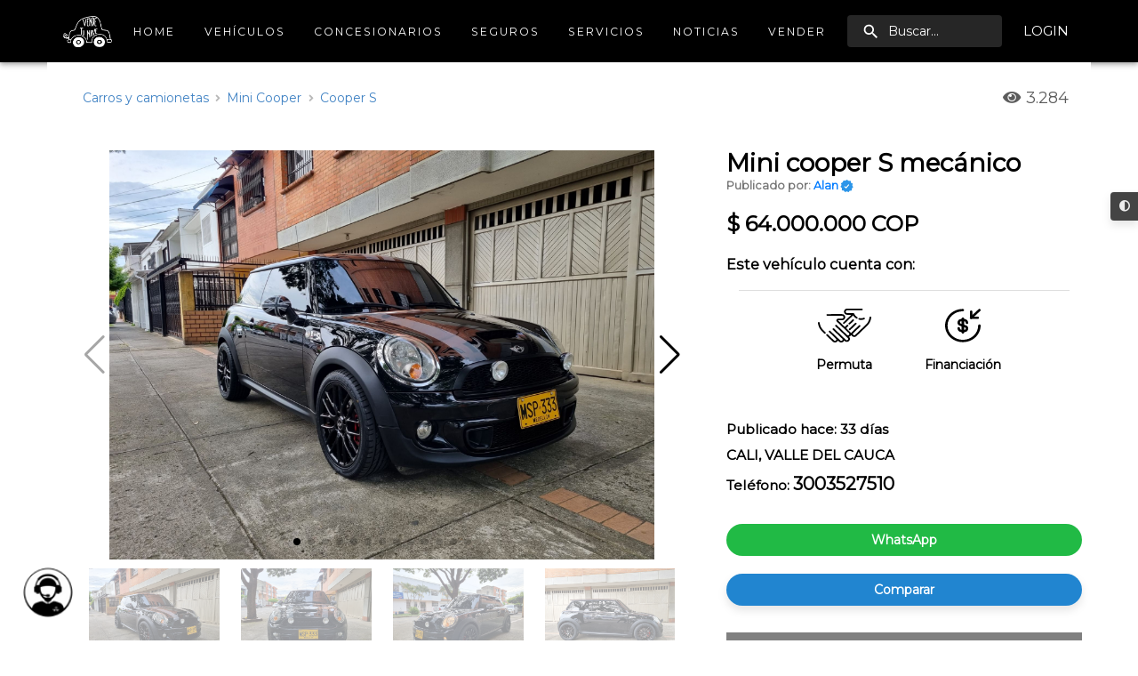

--- FILE ---
content_type: text/html; charset=utf-8
request_url: https://www.vendetunave.co/vehiculos/carrosycamionetas/mini-cooper/cooper-s/mini-cooper-s-mecanico-39075
body_size: 18864
content:
<!DOCTYPE html><html lang="en"><head><meta charSet="utf-8"/><title>Mini cooper S mecánico  - 39075</title><meta name="robots" content="index,follow"/><meta name="googlebot" content="index,follow"/><meta name="description" content="Mini cooper S mecánico  en venta en CALI VALLE DEL CAUCA por 64000000. Compra o vende tu vehículo gratis en Vende Tu Nave"/><meta property="og:title" content="Mini cooper S mecánico  - 39075"/><meta property="og:description" content="Mini cooper S mecánico  en venta en CALI VALLE DEL CAUCA por 64000000. Compra o vende tu vehículo gratis en Vende Tu Nave"/><meta property="og:url" content="https://www.vendetunave.co/vehiculos/carrosycamionetas/mini-cooper/cooper-s/mini-cooper-s-mecanico-39075"/><meta property="og:type" content="website"/><meta property="og:image" content="https://d3bmp4azzreq60.cloudfront.net/fit-in/300x200/vendetunave/images/vehiculos/64a734eb1468f.jpegjpeg"/><meta property="og:image:alt" content="Mini cooper S mecánico "/><meta property="og:image:width" content="300"/><meta property="og:image:height" content="200"/><meta property="og:locale" content="es_ES"/><meta property="og:site_name" content="VendeTuNave - Vehiculo"/><meta property="og:image:secure_url" content="https://d3bmp4azzreq60.cloudfront.net/fit-in/300x200/vendetunave/images/vehiculos/64a734eb1468f.jpegjpeg"/><meta property="keywords" content="Mini cooper S mecánico , Cooper S, Mini Cooper, Mini cooper S mecánico  en venta, carros usados, carro en venta, vehículo."/><link rel="canonical" href=""/><style>
              .image &gt; img {
                  object-fit: cover;
              }
              .slider-wrapper {
                  height: 65vh !important;
              }
              .thumb &gt; img {
                  height: 80px !important;
              }
              .carousel .thumbs-wrapper {
                  margin-left: 0 !important;
                  margin: 5px 20px 5px 0 !important;
              }
              .carousel .thumbs {
                  z-index: 1000;
                  padding: 0 !important;
                  margin: 0;
              }
              .carousel .thumb {
                  width: 100px !important;
                  margin-right: 0 !important;
                  padding: 0 !important;
              }
              #cont-inf {
                  margin-left: -1em !important;
                  margin-right: 0em !important;
              }
              .carousel .slider-wrapper.axis-horizontal .slider {
                  height: 100% !important;
              }
          
              .carousel .slide {
                  background: #fff;
                  height: 100%;
              }
              .carousel.carousel-slider .control-arrow {
                  z-index: 1000;
              }

              .carousel .control-dots {
                  z-index: 1000;
              }

              .dimmer .carousel .slide {
                  background: transparent !important;
                  height: 100%;
              }
              .ui.grid{
                  margin: unset !important;
              }
              .slider-wrapper, .slide {
                  height: calc(55vh - 75px) !important;
              }
              #desc-desk  h3 {
                font-size: 1rem !important;
              }
              .swiper-pagination-bullet {
                background: undefined
              }

              #search-responsive {
                color: #000;
                border-top: none;
                border-right: none;
                border-bottom: 1px solid #000 !important;
                border-left: none;
                border-radius: 0;
                background-color: transparent;
              }

              #search-responsive::placeholder {
                  color: #000 !important;
                  text-align: center;
                  letter-spacing: 3px;
              }
                
              #search-responsive + i {
                  color: #000;
                  opacity: 1;
              }
            </style><meta name="viewport" content="user-scalable=no, initial-scale=1.0, maximum-scale=1.0, width=device-width"/><meta name="next-head-count" content="20"/><link rel="preconnect" href="https://fonts.googleapis.com"/><link rel="preconnect" href="https://fonts.gstatic.com"/><link rel="preconnect" href="https://cdnjs.cloudflare.com"/><link rel="preload" as="style" data-href="https://fonts.googleapis.com/css?family=Raleway:100,600&amp;display=swap"/><link rel="preload" href="https://cdnjs.cloudflare.com/ajax/libs/semantic-ui/2.4.1/semantic.min.css" as="style"/><link rel="preload" href="/css/app.min.css" as="style"/><link media="screen" href="https://cdnjs.cloudflare.com/ajax/libs/semantic-ui/2.4.1/semantic.min.css" rel="stylesheet" type="text/css"/><noscript><link media="screen" rel="stylesheet" type="text/css" data-href="https://fonts.googleapis.com/css?family=Raleway:100,600&amp;display=swap"/></noscript><link media="screen" href="/css/app.min.css" rel="stylesheet" type="text/css"/><meta class="robots-general" name="robots" content="index, follow"/><meta http-equiv="Content-Type" content="text/html; charset=utf-8"/><meta name="language" content="Spanish"/><meta name="revisit-after" content="1 days"/><meta name="author" content="VTN - VendeTuNave"/><meta http-equiv="cache-control" content="no-cache"/><meta name="Rating" content="General"/><meta name="Language" content="es"/><meta name="distribution" content="Global"/><meta name="Copyright" content="VendeTuNave"/><meta name="Classification" content=""/><meta name="zipcode" content="760001"/><meta name="city" content="Cali"/><meta name="country" content="Colombia"/><meta class="robots-general" name="robots" content="NOODP"/><script defer="" src="https://code.jquery.com/jquery-3.5.1.slim.min.js"></script><script defer="" src="https://cdn.jsdelivr.net/npm/popper.js@1.16.1/dist/umd/popper.min.js"></script><script defer="" src="https://cdn.jsdelivr.net/npm/bootstrap@4.6.0/dist/js/bootstrap.min.js"></script><script async="" src="https://www.googletagmanager.com/gtag/js?id=G-1Z9KT875PP"></script><script defer="">
                            window.dataLayer = window.dataLayer || [];
                            function gtag(){dataLayer.push(arguments);}
                            gtag('js', new Date());
                          
                            gtag('config', 'G-1Z9KT875PP');
                        </script><script defer="">
                          if(/android/i.test(navigator.userAgent) && navigator.userAgent.includes("Instagram")){
                              window.location.href = "https://backend.vendetunave.co/api/in-app-browser/instagram";
                          }
                        </script><link rel="preload" href="/_next/static/css/fe49a548c2d22ca4.css" as="style"/><link rel="stylesheet" href="/_next/static/css/fe49a548c2d22ca4.css" data-n-g=""/><link rel="preload" href="/_next/static/css/1241538b4ddf1876.css" as="style"/><link rel="stylesheet" href="/_next/static/css/1241538b4ddf1876.css" data-n-p=""/><noscript data-n-css=""></noscript><script defer="" nomodule="" src="/_next/static/chunks/polyfills-c67a75d1b6f99dc8.js"></script><script src="/_next/static/chunks/webpack-68d0eb98b78c0c56.js" defer=""></script><script src="/_next/static/chunks/framework-79bce4a3a540b080.js" defer=""></script><script src="/_next/static/chunks/main-912c8bfd88aeed3c.js" defer=""></script><script src="/_next/static/chunks/pages/_app-c56e62a81222d09d.js" defer=""></script><script src="/_next/static/chunks/fec483df-64130a439708949a.js" defer=""></script><script src="/_next/static/chunks/867-c447be78a960cb0e.js" defer=""></script><script src="/_next/static/chunks/5967-3fc39a78e5367227.js" defer=""></script><script src="/_next/static/chunks/9781-b5b7a82017e1f7d7.js" defer=""></script><script src="/_next/static/chunks/1157-8b8edfc2eaada178.js" defer=""></script><script src="/_next/static/chunks/5305-1ef8e06f72c689b3.js" defer=""></script><script src="/_next/static/chunks/1581-e5023d529bd0c0c2.js" defer=""></script><script src="/_next/static/chunks/7371-426e2cd6d0f60af8.js" defer=""></script><script src="/_next/static/chunks/4877-806891253d31d3c3.js" defer=""></script><script src="/_next/static/chunks/5886-4e3489e693294971.js" defer=""></script><script src="/_next/static/chunks/5814-f6349b5b4a903808.js" defer=""></script><script src="/_next/static/chunks/9902-dfe87fc384254840.js" defer=""></script><script src="/_next/static/chunks/6216-265f3177c4bcc337.js" defer=""></script><script src="/_next/static/chunks/3209-33679c61149d799d.js" defer=""></script><script src="/_next/static/chunks/6886-e9094f184998bc81.js" defer=""></script><script src="/_next/static/chunks/2465-eab2c90d9e861409.js" defer=""></script><script src="/_next/static/chunks/3181-a7da255c682743cc.js" defer=""></script><script src="/_next/static/chunks/1488-3bb572fbfa4aea7d.js" defer=""></script><script src="/_next/static/chunks/5388-058d41ebc91d2747.js" defer=""></script><script src="/_next/static/chunks/2773-ef17e79b0c37c34a.js" defer=""></script><script src="/_next/static/chunks/1606-a3c1b8c80b7576dd.js" defer=""></script><script src="/_next/static/chunks/7952-03a09119fcc88218.js" defer=""></script><script src="/_next/static/chunks/8798-90c3a6261b218c05.js" defer=""></script><script src="/_next/static/chunks/3706-aef6299d65bd0f3b.js" defer=""></script><script src="/_next/static/chunks/9228-02069d6be46dae71.js" defer=""></script><script src="/_next/static/chunks/pages/vehiculos/%5B...slug%5D-36dca9e93e142e3f.js" defer=""></script><script src="/_next/static/kwdnjLtth_2roNHVsvDjJ/_buildManifest.js" defer=""></script><script src="/_next/static/kwdnjLtth_2roNHVsvDjJ/_ssgManifest.js" defer=""></script></head><body><div id="__next" data-reactroot=""><div><style>
          body {
            background-color: #fff
          }
          .container-cookie {
            margin: 0px !important
          }
        </style><style>
          body {
            background-color: #fff
          }
          #dark-mode-button:hover {
            right: -5px !important;
            transition: width 1s ease 0s, right 0.8s ease 0s;
          }
          .label-buttons {
            font-size: 0.9rem !important;
            color: #fff !important;
          }

          .ui[class*=&quot;vertically divided&quot;].grid&gt;.row:before {
            box-shadow: 0 -1px 0 0 rgb(34 36 38 / 15%) !important;
          }
        </style><div class="container"><style data-emotion="css 4uy29l">.css-4uy29l{display:-webkit-box;display:-webkit-flex;display:-ms-flexbox;display:flex;-webkit-flex-direction:column;-ms-flex-direction:column;flex-direction:column;width:100%;box-sizing:border-box;-webkit-flex-shrink:0;-ms-flex-negative:0;flex-shrink:0;position:static;background-color:#000000;color:#fff;height:auto;}</style><style data-emotion="css liw27e">.css-liw27e{background-color:#fff;color:rgba(0, 0, 0, 0.87);-webkit-transition:box-shadow 300ms cubic-bezier(0.4, 0, 0.2, 1) 0ms;transition:box-shadow 300ms cubic-bezier(0.4, 0, 0.2, 1) 0ms;box-shadow:0px 2px 4px -1px rgba(0,0,0,0.2),0px 4px 5px 0px rgba(0,0,0,0.14),0px 1px 10px 0px rgba(0,0,0,0.12);display:-webkit-box;display:-webkit-flex;display:-ms-flexbox;display:flex;-webkit-flex-direction:column;-ms-flex-direction:column;flex-direction:column;width:100%;box-sizing:border-box;-webkit-flex-shrink:0;-ms-flex-negative:0;flex-shrink:0;position:static;background-color:#000000;color:#fff;height:auto;}</style><header class="MuiPaper-root MuiPaper-elevation MuiPaper-elevation4 MuiAppBar-root MuiAppBar-colorPrimary MuiAppBar-positionStatic css-liw27e"><style data-emotion="css 1ekb41w">.css-1ekb41w{width:100%;margin-left:auto;box-sizing:border-box;margin-right:auto;display:block;padding-left:16px;padding-right:16px;}@media (min-width:600px){.css-1ekb41w{padding-left:24px;padding-right:24px;}}@media (min-width:1536px){.css-1ekb41w{max-width:1536px;}}</style><div class="MuiContainer-root MuiContainer-maxWidthXl css-1ekb41w"><style data-emotion="css 12o98wt">.css-12o98wt{position:relative;display:-webkit-box;display:-webkit-flex;display:-ms-flexbox;display:flex;-webkit-align-items:center;-webkit-box-align:center;-ms-flex-align:center;align-items:center;min-height:56px;}@media (min-width:0px){@media (orientation: landscape){.css-12o98wt{min-height:48px;}}}@media (min-width:600px){.css-12o98wt{min-height:64px;}}</style><div class="MuiToolbar-root MuiToolbar-regular css-12o98wt"></div></div></header><div class="row"><div class="col-md-11" style="padding-right:0;padding-left:0;background-color:#fff;margin:0 auto"><div><div style="margin:10px 20px 0 20px" class="ui fluid action input search-input"><input type="text" id="search-responsive" placeholder="¿Qué estas buscando?"/><button style="background:transparent;border-bottom:1px solid #000;height:47px;padding-top:10px" class="ui icon button"><i aria-hidden="true" class="search icon"></i></button></div></div><div style="margin:10px;padding:15px 15px 5px 15px;display:flex;align-items:center;justify-content:space-between"><div style="background:transparent;padding:15px;position:absolute;z-index:1000" class="ui breadcrumb"><a class="section" href="/vehiculos/carrosycamionetas">Carros y camionetas</a><i aria-hidden="true" class="right angle icon divider"></i><a class="section" href="/vehiculos/carrosycamionetas/Mini-Cooper">Mini Cooper</a><i aria-hidden="true" class="right angle icon divider"></i><a class="section" href="/vehiculos/carrosycamionetas/Mini-Cooper/Cooper-S">Cooper S</a></div></div><div><div style="margin-top:20px" class="ui container"><style>
          .swiper-lazy-preloader {
            display: none !important;
          }
          img[src=""], img:not([src]) {
            opacity: 0;
          }
          img::before {
            content: "";
            display: block;
            position: absolute;
            width: 100%;
            height: 100%;
            background-color: #fff;
          }
        </style><div class="swiper styles_swiper__fzJC_" style="--swiper-navigation-color:#000;--swiper-pagination-color:#000"><div class="swiper-wrapper"></div><div class="swiper-button-prev"></div><div class="swiper-button-next"></div><div class="swiper-pagination"></div></div><div style="margin-top:20px" class="ui container"><div style="position:fixed" class="ui dimmer"><div class="content"><div class="ui text loader">Agregando a favoritos...</div></div></div><h6 class="ui disabled header"><div style="display:inline-block;width:50%">2013<!-- --> - <!-- --> 86.000<!-- --> <!-- -->Km</div><div style="display:inline-block;font-size:18px;color:#5c5c5c;width:50%;text-align:end"><i style="margin-right:5px" aria-hidden="true" class="eye icon"></i><p style="display:inline">3.284</p></div></h6><h1 style="margin-top:8px;margin-bottom:0" class="ui header">Mini cooper S mecánico </h1><h6 style="margin-top:0" class="ui grey header">Publicado por:<a style="margin-left:3px" href="/vehiculos/alan-12714">Alan<a style="width:15px;height:15px;margin:-1px 0 0 2px" class="ui image" href="/vehiculos/alan-12714"><img src="/images/verified_icon.png" alt="verified icon"/></a></a></h6><h2 style="margin-top:8px" class="ui header">$<!-- --> <!-- -->64.000.000<!-- --> <!-- -->COP</h2><h3 style="margin-top:8px" class="ui header">SKU:<p style="display:inline-block;font-weight:normal;margin-left:5px">005970</p></h3><div style="margin-top:20px" class="ui centered vertically divided grid"><div class="three column row"><div style="text-align:center" class="column"><h6 class="ui icon header"><svg xmlns="http://www.w3.org/2000/svg" fill="none" viewBox="0 0 22 14" width="60" height="55"><path fill="currentColor" d="m3.13 9.789-.88-.841A5.03 5.03 0 0 1 .718 5.873a.356.356 0 0 0-.395-.307.35.35 0 0 0-.321.379 5.7 5.7 0 0 0 1.74 3.49l.879.84a.367.367 0 0 0 .51 0 .334.334 0 0 0-.001-.486M14.768 4.532a.37.37 0 0 0-.51 0l-1.53 1.465a.334.334 0 0 0 0 .487c.07.067.163.101.255.101a.37.37 0 0 0 .254-.1l1.531-1.466a.334.334 0 0 0 0-.487M15.846 5.964a.37.37 0 0 0-.509 0l-2.497 2.39a.334.334 0 0 0 0 .486c.07.067.162.101.254.101a.37.37 0 0 0 .255-.1l2.497-2.39a.334.334 0 0 0 0-.487"></path><path fill="currentColor" d="M21.677 3.288a.356.356 0 0 0-.395.307A5.03 5.03 0 0 1 19.75 6.67l-4.386 4.194a.56.56 0 0 1-.389.154.56.56 0 0 1-.389-.154.51.51 0 0 1 0-.745l.002-.001 2.815-2.693a.334.334 0 0 0 0-.487.37.37 0 0 0-.509 0l-3.311 3.167a1.2 1.2 0 0 0-.3-.457l-1.677-1.603.864-.826a.334.334 0 0 0 0-.487.37.37 0 0 0-.51 0l-.863.826L8.34 4.92c-.007-.007-.022-.02-.01-.048.011-.027.032-.027.042-.027l1.546-.002c.74-.001 1.341-.578 1.34-1.285s-.603-1.282-1.342-1.282h-.001l-6.025.006a.35.35 0 0 0-.36.344c0 .19.162.344.36.344h.001l6.024-.005h.001a.61.61 0 0 1 .622.594.61.61 0 0 1-.62.595l-1.547.003a.76.76 0 0 0-.707.452.71.71 0 0 0 .167.798l4.942 4.727a.51.51 0 0 1 .002.742l-.002.002v.001a.56.56 0 0 1-.389.153.56.56 0 0 1-.39-.154L7.742 6.81a.37.37 0 0 0-.51 0 .334.334 0 0 0 0 .487l5.065 4.845a.51.51 0 0 1 0 .744.56.56 0 0 1-.389.154.56.56 0 0 1-.389-.154L6.663 8.242a.37.37 0 0 0-.51 0 .334.334 0 0 0 0 .487l3.852 3.684a.51.51 0 0 1 0 .744.57.57 0 0 1-.778 0L5.106 9.216a.37.37 0 0 0-.51 0 .334.334 0 0 0 0 .487l2.818 2.694a.51.51 0 0 1 0 .745.56.56 0 0 1-.389.154.56.56 0 0 1-.39-.154l-2.601-2.49a.37.37 0 0 0-.51 0 .334.334 0 0 0 0 .488l2.603 2.488c.24.23.559.356.898.356.34 0 .658-.126.898-.356a1.2 1.2 0 0 0 .3-.457l.495.473c.247.237.573.355.898.355s.65-.118.898-.355c.14-.133.24-.29.3-.457l.195.186c.24.23.559.356.898.356.34 0 .659-.127.899-.356a1.18 1.18 0 0 0 0-1.719h-.001c.178-.06.34-.157.477-.288l.004-.004.49-.468c.062.17.164.325.3.456.24.23.56.356.9.356s.658-.126.898-.356l4.385-4.194a5.7 5.7 0 0 0 1.74-3.49.35.35 0 0 0-.322-.378"></path><path fill="currentColor" d="M19.33 4.002a.365.365 0 0 0-.466-.198 3.1 3.1 0 0 1-1.735.12.36.36 0 0 0-.431.259.344.344 0 0 0 .27.412 3.85 3.85 0 0 0 2.155-.148.34.34 0 0 0 .207-.445M18.11.005 12.073 0h-.001c-.732 0-1.329.57-1.33 1.27v.023c0 .34.137.66.388.9.25.24.585.373.94.374l1.668.002-3.305 3.161a.334.334 0 0 0 0 .487c.07.068.162.101.254.101a.37.37 0 0 0 .255-.1l3.557-3.403a3.57 3.57 0 0 0 1.322 1.296.37.37 0 0 0 .493-.12.336.336 0 0 0-.124-.472 2.85 2.85 0 0 1-1.248-1.417L14.94 2.1a.36.36 0 0 0-.335-.218l-2.535-.004a.62.62 0 0 1-.43-.172.57.57 0 0 1-.179-.412v-.023c0-.321.274-.582.61-.582l6.037.005c.199 0 .36-.154.36-.344s-.16-.344-.36-.345"></path></svg>Permuta</h6></div><div style="text-align:center" class="column"><h6 class="ui icon header"><svg xmlns="http://www.w3.org/2000/svg" fill="none" viewBox="0 0 15 14" width="40" height="55"><path fill="currentColor" fill-rule="evenodd" d="M6.775 5.203a.5.5 0 0 0-.489.508c0 .23.053.313.08.344.03.037.094.084.262.14l2.101.684c.246.082.527.21.737.46.214.257.302.577.302.944 0 .8-.663 1.485-1.535 1.485H6.92c-.952 0-1.688-.747-1.688-1.628 0-.27.234-.488.523-.488s.523.218.523.488c0 .383.31.651.642.651h1.312c.244 0 .488-.2.488-.508 0-.225-.052-.309-.08-.342-.033-.039-.097-.086-.261-.141l-2.102-.684c-.242-.081-.525-.207-.736-.458-.216-.256-.302-.577-.302-.947 0-.79.66-1.484 1.535-1.484h1.311c.953 0 1.689.747 1.689 1.627 0 .27-.235.489-.524.489s-.523-.219-.523-.489a.647.647 0 0 0-.642-.65z" clip-rule="evenodd"></path><path fill="currentColor" fill-rule="evenodd" d="M7.5 3.582c.29 0 .524.219.524.488v5.86c0 .27-.235.49-.524.49s-.523-.22-.523-.49V4.07c0-.27.234-.488.523-.488" clip-rule="evenodd"></path><path fill="currentColor" fill-rule="evenodd" d="M7.5.977C3.938.977 1.047 3.675 1.047 7s2.89 6.023 6.453 6.023c3.562 0 6.454-2.698 6.454-6.023 0-.27.234-.488.523-.488S15 6.73 15 7c0 3.864-3.36 7-7.5 7S0 10.864 0 7s3.36-7 7.5-7c.289 0 .523.219.523.488 0 .27-.234.489-.523.489" clip-rule="evenodd"></path><path fill="currentColor" fill-rule="evenodd" d="M10.989.65c.288 0 .523.219.523.489v2.116h2.267c.29 0 .523.219.523.488 0 .27-.234.489-.523.489h-2.79c-.29 0-.524-.219-.524-.489V1.14c0-.27.235-.489.524-.489" clip-rule="evenodd"></path><path fill="currentColor" fill-rule="evenodd" d="M14.847.143c.204.19.204.5 0 .69L11.359 4.09a.55.55 0 0 1-.74 0 .466.466 0 0 1 0-.691L14.106.143a.55.55 0 0 1 .74 0" clip-rule="evenodd"></path></svg>Financiación</h6></div></div></div></div><div style="margin:0 !important;text-align:center" class="ui fluid container"><div class="ui grid"><div style="max-height:78px" class="two column row"><div style="padding:5px" class="column"><button style="border-radius:20px;height:64px" class="ui blue fluid button">Contactar al vendedor</button></div><div style="padding:5px" class="column"><a href="tel:3003527510" style="border-radius:20px;height:64px;display:flex;align-items:center;justify-content:center" class="ui blue fluid button" role="button">Llamar</a></div></div></div><a target="_blank" style="border-radius:20px;margin-top:20px" href="https://api.whatsapp.com/send?phone=573003527510&amp;text=Hola%2C%20estoy%20interesado%20en%3A%20.&amp;source=vendetunave.co&amp;data=" class="ui green fluid button" role="button">WhatsApp</a><br/><button style="border-radius:20px" class="ui fluid primary button">Comparar</button></div><div class="ui vertically divided one column grid"><div style="margin-top:30px" class="row"><div class="p-3"><div class="ui grid"><div style="padding-bottom:8px" class="two column row"><div class="column"><h5 class="ui header">Publicado hace:<!-- --> 33<!-- --> días</h5></div><div class="column"><h5 class="ui header"> CALI<!-- -->,<!-- --> VALLE DEL CAUCA</h5></div></div><div style="padding-bottom:8px" class="two column row"><div class="column"><h5 class="ui header">Teléfono:<!-- --> 3003527510</h5></div></div></div></div></div><div class="row p-3"><h5 style="margin-top:20px" class="ui header">CARACTERÍSTICAS</h5><div id="desc-desk" class="ui vertically divided grid"><div style="padding-bottom:0" class="two column row"><div class="column"><h3 style="color:gray;margin-bottom:5px" class="ui header">Marca:</h3><p style="display:inline-block;font-weight:700;font-size:14px;color:gray">Mini Cooper</p></div><div class="column"><h3 style="color:gray;margin-bottom:5px" class="ui header">Modelo:</h3><p style="display:inline-block;font-weight:700;font-size:14px;color:gray">Cooper S</p></div></div><div style="padding-top:0;padding-bottom:0" class="two column row"><div class="column"><h3 style="color:gray;margin-bottom:5px" class="ui header">Año:</h3><p style="display:inline-block;font-weight:700;font-size:14px;color:gray">2013</p></div><div class="column"><h3 style="color:gray;margin-bottom:5px" class="ui header">Estado:</h3><p style="display:inline-block;font-weight:700;font-size:14px;color:gray">Usado</p></div></div><div style="padding-top:0;padding-bottom:0" class="two column row"><div class="column"><h3 style="color:gray;margin-bottom:5px" class="ui header">Tipo precio:</h3><p style="display:inline-block;font-weight:700;font-size:14px;color:gray">Negociable</p></div><div class="column"><h3 style="color:gray;margin-bottom:5px" class="ui header">Cilindraje:</h3><p style="display:inline-block;font-weight:700;font-size:14px;color:gray">1600<!-- --> cc</p></div></div><div style="padding-top:0;padding-bottom:0" class="two column row"><div class="column"><h3 style="color:gray;margin-bottom:5px" class="ui header">Kilometraje:</h3><p style="display:inline-block;font-weight:700;font-size:14px;color:gray">86.000<!-- --> <!-- -->km</p></div><div class="column"><h3 style="color:gray;margin-bottom:5px" class="ui header">Combustible:</h3><p style="display:inline-block;font-weight:700;font-size:14px;color:gray">Gasolina</p></div></div><div style="padding-top:0" class="two column row"><div class="column"><h3 style="color:gray;margin-bottom:5px" class="ui header">Transmisión:</h3><p style="display:inline-block;font-weight:700;font-size:14px;color:gray">Mecánica</p></div><div class="column"><h3 style="color:gray;margin-bottom:5px" class="ui header">Color:</h3><p style="display:inline-block;font-weight:700;font-size:14px;color:gray">Negro</p></div></div><div style="padding-top:0" class="two column row"><div class="column"><h3 style="color:gray;margin-bottom:5px" class="ui header">Último dígito de placa:</h3><p style="display:inline-block;font-weight:700;font-size:14px;color:gray">3</p></div><div class="column"><h3 style="color:gray;margin-bottom:5px" class="ui header">Blindaje:</h3><p style="display:inline-block;font-weight:700;font-size:14px;color:gray">NO</p></div></div><div style="padding-top:0" class="two column row"><div class="column"><h3 style="color:gray;margin-bottom:5px" class="ui header">Peritaje:</h3><p style="display:inline-block;font-weight:700;font-size:14px;color:gray"><a target="_blank" rel="noreferrer">No</a></p></div></div></div></div><div class="row"><div class="p-3"><h5 class="ui icon header">DESCRIPCIÓN</h5><p style="font-size:14px">Mini cooper S turbo mecánico 1.6 full equipo rines y llantas nuevas impecable precio </p></div></div><div class="row"><style data-emotion="css 1c4etti">.css-1c4etti{box-sizing:border-box;display:-webkit-box;display:-webkit-flex;display:-ms-flexbox;display:flex;-webkit-box-flex-wrap:wrap;-webkit-flex-wrap:wrap;-ms-flex-wrap:wrap;flex-wrap:wrap;width:100%;-webkit-flex-direction:row;-ms-flex-direction:row;flex-direction:row;margin-top:-24px;width:calc(100% + 24px);margin-left:-24px;background-color:#fff;}.css-1c4etti>.MuiGrid-item{padding-top:24px;}.css-1c4etti>.MuiGrid-item{padding-left:24px;}</style><div class="MuiGrid-root MuiGrid-container MuiGrid-spacing-xs-3 css-1c4etti"><style data-emotion="css 15j76c0">.css-15j76c0{box-sizing:border-box;margin:0;-webkit-flex-direction:row;-ms-flex-direction:row;flex-direction:row;-webkit-flex-basis:100%;-ms-flex-preferred-size:100%;flex-basis:100%;-webkit-box-flex:0;-webkit-flex-grow:0;-ms-flex-positive:0;flex-grow:0;max-width:100%;}@media (min-width:600px){.css-15j76c0{-webkit-flex-basis:100%;-ms-flex-preferred-size:100%;flex-basis:100%;-webkit-box-flex:0;-webkit-flex-grow:0;-ms-flex-positive:0;flex-grow:0;max-width:100%;}}@media (min-width:900px){.css-15j76c0{-webkit-flex-basis:100%;-ms-flex-preferred-size:100%;flex-basis:100%;-webkit-box-flex:0;-webkit-flex-grow:0;-ms-flex-positive:0;flex-grow:0;max-width:100%;}}@media (min-width:1200px){.css-15j76c0{-webkit-flex-basis:100%;-ms-flex-preferred-size:100%;flex-basis:100%;-webkit-box-flex:0;-webkit-flex-grow:0;-ms-flex-positive:0;flex-grow:0;max-width:100%;}}@media (min-width:1536px){.css-15j76c0{-webkit-flex-basis:100%;-ms-flex-preferred-size:100%;flex-basis:100%;-webkit-box-flex:0;-webkit-flex-grow:0;-ms-flex-positive:0;flex-grow:0;max-width:100%;}}</style><div class="MuiGrid-root MuiGrid-item MuiGrid-grid-xs-12 css-15j76c0"><style data-emotion="css 1fwbamh">.css-1fwbamh{margin:0;font-size:1.7rem;font-family:Montserrat;font-weight:300;line-height:1.2;padding-bottom:16px;font-weight:700;text-transform:uppercase;}</style><h2 class="MuiTypography-root MuiTypography-h2 css-1fwbamh">Simulador de Cuota</h2><style data-emotion="css 1y3ipa3">.css-1y3ipa3{margin:0;font-family:Montserrat;font-weight:400;font-size:1rem;line-height:1.5;margin-bottom:40px;}</style><p class="MuiTypography-root MuiTypography-body1 css-1y3ipa3">Con nuestro simulador de cuota mensual puedes calcular el valor aproximado de tu pago mensual con financiación.</p></div><style data-emotion="css iol86l">.css-iol86l{box-sizing:border-box;margin:0;-webkit-flex-direction:row;-ms-flex-direction:row;flex-direction:row;-webkit-flex-basis:100%;-ms-flex-preferred-size:100%;flex-basis:100%;-webkit-box-flex:0;-webkit-flex-grow:0;-ms-flex-positive:0;flex-grow:0;max-width:100%;}@media (min-width:600px){.css-iol86l{-webkit-flex-basis:100%;-ms-flex-preferred-size:100%;flex-basis:100%;-webkit-box-flex:0;-webkit-flex-grow:0;-ms-flex-positive:0;flex-grow:0;max-width:100%;}}@media (min-width:900px){.css-iol86l{-webkit-flex-basis:50%;-ms-flex-preferred-size:50%;flex-basis:50%;-webkit-box-flex:0;-webkit-flex-grow:0;-ms-flex-positive:0;flex-grow:0;max-width:50%;}}@media (min-width:1200px){.css-iol86l{-webkit-flex-basis:50%;-ms-flex-preferred-size:50%;flex-basis:50%;-webkit-box-flex:0;-webkit-flex-grow:0;-ms-flex-positive:0;flex-grow:0;max-width:50%;}}@media (min-width:1536px){.css-iol86l{-webkit-flex-basis:50%;-ms-flex-preferred-size:50%;flex-basis:50%;-webkit-box-flex:0;-webkit-flex-grow:0;-ms-flex-positive:0;flex-grow:0;max-width:50%;}}</style><div class="MuiGrid-root MuiGrid-item MuiGrid-grid-xs-12 MuiGrid-grid-sm-12 MuiGrid-grid-md-6 css-iol86l"><style data-emotion="css 1lxc1fh">.css-1lxc1fh{margin:0;font-family:Montserrat;font-weight:400;font-size:0.875rem;line-height:1.43;font-size:1.1rem;}</style><span class="MuiTypography-root MuiTypography-body2 css-1lxc1fh">Valor del carro</span><style data-emotion="css 71vyp8">.css-71vyp8{margin:0;font-family:Montserrat;font-weight:400;font-size:2.125rem;line-height:1.235;font-weight:800;margin-bottom:24px;}</style><h3 class="MuiTypography-root MuiTypography-h4 css-71vyp8">$ 64.000.000</h3><span class="MuiTypography-root MuiTypography-body2 css-1lxc1fh">¿En cuantos meses quieres pagar?</span><style data-emotion="css i3pbo">.css-i3pbo{margin-bottom:24px;}</style><div class="MuiBox-root css-i3pbo"><style data-emotion="css 1vt08d7">.css-1vt08d7{display:-webkit-box;display:-webkit-flex;display:-ms-flexbox;display:flex;-webkit-flex-direction:row;-ms-flex-direction:row;flex-direction:row;-webkit-box-pack:space-around;-ms-flex-pack:space-around;-webkit-justify-content:space-around;justify-content:space-around;}</style><div class="MuiStack-root css-1vt08d7"><style data-emotion="css 1shpaod">.css-1shpaod{color:rgba(0, 0, 0, 0.6);padding:0px;}.css-1shpaod.Mui-checked{color:#000000;}.css-1shpaod.Mui-disabled{color:rgba(0, 0, 0, 0.26);}</style><style data-emotion="css irlm1x">.css-irlm1x{padding:9px;border-radius:50%;color:rgba(0, 0, 0, 0.6);padding:0px;}.css-irlm1x.Mui-checked{color:#000000;}.css-irlm1x.Mui-disabled{color:rgba(0, 0, 0, 0.26);}</style><style data-emotion="css 1hh1u6b">.css-1hh1u6b{display:-webkit-inline-box;display:-webkit-inline-flex;display:-ms-inline-flexbox;display:inline-flex;-webkit-align-items:center;-webkit-box-align:center;-ms-flex-align:center;align-items:center;-webkit-box-pack:center;-ms-flex-pack:center;-webkit-justify-content:center;justify-content:center;position:relative;box-sizing:border-box;-webkit-tap-highlight-color:transparent;background-color:transparent;outline:0;border:0;margin:0;border-radius:0;padding:0;cursor:pointer;-webkit-user-select:none;-moz-user-select:none;-ms-user-select:none;user-select:none;vertical-align:middle;-moz-appearance:none;-webkit-appearance:none;-webkit-text-decoration:none;text-decoration:none;color:inherit;padding:9px;border-radius:50%;color:rgba(0, 0, 0, 0.6);padding:0px;}.css-1hh1u6b::-moz-focus-inner{border-style:none;}.css-1hh1u6b.Mui-disabled{pointer-events:none;cursor:default;}@media print{.css-1hh1u6b{-webkit-print-color-adjust:exact;color-adjust:exact;}}.css-1hh1u6b.Mui-checked{color:#000000;}.css-1hh1u6b.Mui-disabled{color:rgba(0, 0, 0, 0.26);}</style><span class="MuiButtonBase-root MuiRadio-root MuiRadio-colorPrimary PrivateSwitchBase-root MuiRadio-root MuiRadio-colorPrimary MuiRadio-root MuiRadio-colorPrimary css-1hh1u6b"><style data-emotion="css 1m9pwf3">.css-1m9pwf3{cursor:inherit;position:absolute;opacity:0;width:100%;height:100%;top:0;left:0;margin:0;padding:0;z-index:1;}</style><input type="radio" class="PrivateSwitchBase-input css-1m9pwf3" value="12"/><style data-emotion="css 1og6v4v">.css-1og6v4v{max-width:100%;font-family:Montserrat;font-size:0.8125rem;display:-webkit-inline-box;display:-webkit-inline-flex;display:-ms-inline-flexbox;display:inline-flex;-webkit-align-items:center;-webkit-box-align:center;-ms-flex-align:center;align-items:center;-webkit-box-pack:center;-ms-flex-pack:center;-webkit-justify-content:center;justify-content:center;height:32px;color:#fff;background-color:#000000;border-radius:16px;white-space:nowrap;-webkit-transition:background-color 300ms cubic-bezier(0.4, 0, 0.2, 1) 0ms,box-shadow 300ms cubic-bezier(0.4, 0, 0.2, 1) 0ms;transition:background-color 300ms cubic-bezier(0.4, 0, 0.2, 1) 0ms,box-shadow 300ms cubic-bezier(0.4, 0, 0.2, 1) 0ms;cursor:unset;outline:0;-webkit-text-decoration:none;text-decoration:none;border:0;padding:0;vertical-align:middle;box-sizing:border-box;background-color:transparent;border:1px solid rgba(0, 0, 0, 0.7);color:#000000;padding:8px;margin:0px;}.css-1og6v4v.Mui-disabled{opacity:0.38;pointer-events:none;}.css-1og6v4v .MuiChip-avatar{margin-left:5px;margin-right:-6px;width:24px;height:24px;color:#616161;font-size:0.75rem;}.css-1og6v4v .MuiChip-avatarColorPrimary{color:#fff;background-color:rgb(0, 0, 0);}.css-1og6v4v .MuiChip-avatarColorSecondary{color:rgba(0, 0, 0, 0.87);background-color:rgb(178, 178, 178);}.css-1og6v4v .MuiChip-avatarSmall{margin-left:4px;margin-right:-4px;width:18px;height:18px;font-size:0.625rem;}.css-1og6v4v .MuiChip-icon{margin-left:5px;margin-right:-6px;color:inherit;}.css-1og6v4v .MuiChip-deleteIcon{-webkit-tap-highlight-color:transparent;color:rgba(255, 255, 255, 0.7);font-size:22px;cursor:pointer;margin:0 5px 0 -6px;}.css-1og6v4v .MuiChip-deleteIcon:hover{color:rgba(0, 0, 0, 0.4);}.css-1og6v4v .MuiChip-deleteIcon:hover,.css-1og6v4v .MuiChip-deleteIcon:active{color:#fff;}.css-1og6v4v.MuiChip-clickable:hover{background-color:rgba(0, 0, 0, 0.04);}.css-1og6v4v.Mui-focusVisible{background-color:rgba(0, 0, 0, 0.12);}.css-1og6v4v .MuiChip-avatar{margin-left:4px;}.css-1og6v4v .MuiChip-avatarSmall{margin-left:2px;}.css-1og6v4v .MuiChip-icon{margin-left:4px;}.css-1og6v4v .MuiChip-iconSmall{margin-left:2px;}.css-1og6v4v .MuiChip-deleteIcon{color:rgba(0, 0, 0, 0.7);}.css-1og6v4v .MuiChip-deleteIcon:hover,.css-1og6v4v .MuiChip-deleteIcon:active{color:#000000;}.css-1og6v4v .MuiChip-deleteIconSmall{margin-right:3px;}</style><div class="MuiChip-root MuiChip-outlined MuiChip-sizeMedium MuiChip-colorPrimary MuiChip-outlinedPrimary css-1og6v4v"><style data-emotion="css 11lqbxm">.css-11lqbxm{overflow:hidden;text-overflow:ellipsis;padding-left:11px;padding-right:11px;white-space:nowrap;}</style><span class="MuiChip-label MuiChip-labelMedium css-11lqbxm">12</span></div></span><span class="MuiButtonBase-root MuiRadio-root MuiRadio-colorPrimary PrivateSwitchBase-root MuiRadio-root MuiRadio-colorPrimary MuiRadio-root MuiRadio-colorPrimary css-1hh1u6b"><input type="radio" class="PrivateSwitchBase-input css-1m9pwf3" value="24"/><div class="MuiChip-root MuiChip-outlined MuiChip-sizeMedium MuiChip-colorPrimary MuiChip-outlinedPrimary css-1og6v4v"><span class="MuiChip-label MuiChip-labelMedium css-11lqbxm">24</span></div></span><span class="MuiButtonBase-root MuiRadio-root MuiRadio-colorPrimary PrivateSwitchBase-root MuiRadio-root MuiRadio-colorPrimary MuiRadio-root MuiRadio-colorPrimary css-1hh1u6b"><input type="radio" class="PrivateSwitchBase-input css-1m9pwf3" value="36"/><div class="MuiChip-root MuiChip-outlined MuiChip-sizeMedium MuiChip-colorPrimary MuiChip-outlinedPrimary css-1og6v4v"><span class="MuiChip-label MuiChip-labelMedium css-11lqbxm">36</span></div></span><span class="MuiButtonBase-root MuiRadio-root MuiRadio-colorPrimary PrivateSwitchBase-root MuiRadio-root MuiRadio-colorPrimary MuiRadio-root MuiRadio-colorPrimary css-1hh1u6b"><input type="radio" class="PrivateSwitchBase-input css-1m9pwf3" value="48"/><div class="MuiChip-root MuiChip-outlined MuiChip-sizeMedium MuiChip-colorPrimary MuiChip-outlinedPrimary css-1og6v4v"><span class="MuiChip-label MuiChip-labelMedium css-11lqbxm">48</span></div></span><span class="MuiButtonBase-root MuiRadio-root MuiRadio-colorPrimary PrivateSwitchBase-root MuiRadio-root MuiRadio-colorPrimary MuiRadio-root MuiRadio-colorPrimary css-1hh1u6b"><input type="radio" class="PrivateSwitchBase-input css-1m9pwf3" value="60"/><div class="MuiChip-root MuiChip-outlined MuiChip-sizeMedium MuiChip-colorPrimary MuiChip-outlinedPrimary css-1og6v4v"><span class="MuiChip-label MuiChip-labelMedium css-11lqbxm">60</span></div></span><span class="MuiButtonBase-root MuiRadio-root MuiRadio-colorPrimary PrivateSwitchBase-root MuiRadio-root MuiRadio-colorPrimary Mui-checked MuiRadio-root MuiRadio-colorPrimary css-1hh1u6b"><input type="radio" checked="" class="PrivateSwitchBase-input css-1m9pwf3" value="72"/><style data-emotion="css 1xpe8ji">.css-1xpe8ji{max-width:100%;font-family:Montserrat;font-size:0.8125rem;display:-webkit-inline-box;display:-webkit-inline-flex;display:-ms-inline-flexbox;display:inline-flex;-webkit-align-items:center;-webkit-box-align:center;-ms-flex-align:center;align-items:center;-webkit-box-pack:center;-ms-flex-pack:center;-webkit-justify-content:center;justify-content:center;height:32px;color:#fff;background-color:#000000;border-radius:16px;white-space:nowrap;-webkit-transition:background-color 300ms cubic-bezier(0.4, 0, 0.2, 1) 0ms,box-shadow 300ms cubic-bezier(0.4, 0, 0.2, 1) 0ms;transition:background-color 300ms cubic-bezier(0.4, 0, 0.2, 1) 0ms,box-shadow 300ms cubic-bezier(0.4, 0, 0.2, 1) 0ms;cursor:unset;outline:0;-webkit-text-decoration:none;text-decoration:none;border:0;padding:0;vertical-align:middle;box-sizing:border-box;padding:8px;margin:0px;}.css-1xpe8ji.Mui-disabled{opacity:0.38;pointer-events:none;}.css-1xpe8ji .MuiChip-avatar{margin-left:5px;margin-right:-6px;width:24px;height:24px;color:#616161;font-size:0.75rem;}.css-1xpe8ji .MuiChip-avatarColorPrimary{color:#fff;background-color:rgb(0, 0, 0);}.css-1xpe8ji .MuiChip-avatarColorSecondary{color:rgba(0, 0, 0, 0.87);background-color:rgb(178, 178, 178);}.css-1xpe8ji .MuiChip-avatarSmall{margin-left:4px;margin-right:-4px;width:18px;height:18px;font-size:0.625rem;}.css-1xpe8ji .MuiChip-icon{margin-left:5px;margin-right:-6px;color:inherit;}.css-1xpe8ji .MuiChip-deleteIcon{-webkit-tap-highlight-color:transparent;color:rgba(255, 255, 255, 0.7);font-size:22px;cursor:pointer;margin:0 5px 0 -6px;}.css-1xpe8ji .MuiChip-deleteIcon:hover{color:rgba(0, 0, 0, 0.4);}.css-1xpe8ji .MuiChip-deleteIcon:hover,.css-1xpe8ji .MuiChip-deleteIcon:active{color:#fff;}.css-1xpe8ji .MuiChip-root{padding:0px;}</style><div class="MuiChip-root MuiChip-filled MuiChip-sizeMedium MuiChip-colorPrimary MuiChip-filledPrimary css-1xpe8ji"><style data-emotion="css 9iedg7">.css-9iedg7{overflow:hidden;text-overflow:ellipsis;padding-left:12px;padding-right:12px;white-space:nowrap;}</style><span class="MuiChip-label MuiChip-labelMedium css-9iedg7">72</span></div></span></div></div><span class="MuiTypography-root MuiTypography-body2 css-1lxc1fh">Cuota inicial</span><style data-emotion="css q48imo">.css-q48imo{display:-webkit-box;display:-webkit-flex;display:-ms-flexbox;display:flex;-webkit-flex-direction:column;-ms-flex-direction:column;flex-direction:column;text-align:center;margin-bottom:24px;}</style><div class="MuiStack-root css-q48imo"><style data-emotion="css yrk6yb">.css-yrk6yb{margin:0;font-family:Montserrat;font-weight:400;font-size:2.125rem;line-height:1.235;}</style><h3 class="MuiTypography-root MuiTypography-h4 css-yrk6yb">$ 0</h3><style data-emotion="css 16tfsui">.css-16tfsui{border-radius:12px;box-sizing:content-box;display:inline-block;position:relative;cursor:pointer;touch-action:none;-webkit-tap-highlight-color:transparent;color:#000000;height:4px;width:100%;padding:13px 0;}@media print{.css-16tfsui{-webkit-print-color-adjust:exact;color-adjust:exact;}}.css-16tfsui.Mui-disabled{pointer-events:none;cursor:default;color:#bdbdbd;}.css-16tfsui.MuiSlider-dragging .MuiSlider-thumb,.css-16tfsui.MuiSlider-dragging .MuiSlider-track{-webkit-transition:none;transition:none;}@media (pointer: coarse){.css-16tfsui{padding:20px 0;}}.css-16tfsui .MuiSlider-valueLabelOpen{background-color:transparent;-webkit-transform:translateY(120%) scale(1)!important;-moz-transform:translateY(120%) scale(1)!important;-ms-transform:translateY(120%) scale(1)!important;transform:translateY(120%) scale(1)!important;color:black;font-size:1rem;}.css-16tfsui .MuiSlider-track{background-color:black;height:7px;}.css-16tfsui .MuiSlider-thumb{background-color:black;}.css-16tfsui .MuiSlider-rail{color:black;border:1px solid;}</style><span class="MuiSlider-root MuiSlider-colorPrimary MuiSlider-sizeMedium css-16tfsui"><style data-emotion="css 3ndvyc">.css-3ndvyc{display:block;position:absolute;border-radius:inherit;background-color:currentColor;opacity:0.38;width:100%;height:inherit;top:50%;-webkit-transform:translateY(-50%);-moz-transform:translateY(-50%);-ms-transform:translateY(-50%);transform:translateY(-50%);}</style><span class="MuiSlider-rail css-3ndvyc"></span><style data-emotion="css 10opxo5">.css-10opxo5{display:block;position:absolute;border-radius:inherit;border:1px solid currentColor;background-color:currentColor;-webkit-transition:left 150ms cubic-bezier(0.4, 0, 0.2, 1) 0ms,width 150ms cubic-bezier(0.4, 0, 0.2, 1) 0ms,bottom 150ms cubic-bezier(0.4, 0, 0.2, 1) 0ms,height 150ms cubic-bezier(0.4, 0, 0.2, 1) 0ms;transition:left 150ms cubic-bezier(0.4, 0, 0.2, 1) 0ms,width 150ms cubic-bezier(0.4, 0, 0.2, 1) 0ms,bottom 150ms cubic-bezier(0.4, 0, 0.2, 1) 0ms,height 150ms cubic-bezier(0.4, 0, 0.2, 1) 0ms;height:inherit;top:50%;-webkit-transform:translateY(-50%);-moz-transform:translateY(-50%);-ms-transform:translateY(-50%);transform:translateY(-50%);}</style><span style="left:0%;width:30%" class="MuiSlider-track css-10opxo5"></span><style data-emotion="css ene5qa">.css-ene5qa{z-index:1;white-space:nowrap;font-family:Montserrat;font-weight:500;font-size:0.875rem;line-height:1.43;-webkit-transition:-webkit-transform 150ms cubic-bezier(0.4, 0, 0.2, 1) 0ms;transition:transform 150ms cubic-bezier(0.4, 0, 0.2, 1) 0ms;position:absolute;background-color:#757575;border-radius:2px;color:#fff;display:-webkit-box;display:-webkit-flex;display:-ms-flexbox;display:flex;-webkit-align-items:center;-webkit-box-align:center;-ms-flex-align:center;align-items:center;-webkit-box-pack:center;-ms-flex-pack:center;-webkit-justify-content:center;justify-content:center;padding:0.25rem 0.75rem;-webkit-transform:translateY(-100%) scale(0);-moz-transform:translateY(-100%) scale(0);-ms-transform:translateY(-100%) scale(0);transform:translateY(-100%) scale(0);top:-10px;transform-origin:bottom center;}.css-ene5qa::before{position:absolute;content:"";width:8px;height:8px;-webkit-transform:translate(-50%, 50%) rotate(45deg);-moz-transform:translate(-50%, 50%) rotate(45deg);-ms-transform:translate(-50%, 50%) rotate(45deg);transform:translate(-50%, 50%) rotate(45deg);background-color:inherit;bottom:0;left:50%;}.css-ene5qa.MuiSlider-valueLabelOpen{-webkit-transform:translateY(-100%) scale(1);-moz-transform:translateY(-100%) scale(1);-ms-transform:translateY(-100%) scale(1);transform:translateY(-100%) scale(1);}</style><style data-emotion="css 1wsqrmg">.css-1wsqrmg{position:absolute;width:20px;height:20px;box-sizing:border-box;border-radius:50%;outline:0;background-color:currentColor;display:-webkit-box;display:-webkit-flex;display:-ms-flexbox;display:flex;-webkit-align-items:center;-webkit-box-align:center;-ms-flex-align:center;align-items:center;-webkit-box-pack:center;-ms-flex-pack:center;-webkit-justify-content:center;justify-content:center;-webkit-transition:box-shadow 150ms cubic-bezier(0.4, 0, 0.2, 1) 0ms,left 150ms cubic-bezier(0.4, 0, 0.2, 1) 0ms,bottom 150ms cubic-bezier(0.4, 0, 0.2, 1) 0ms;transition:box-shadow 150ms cubic-bezier(0.4, 0, 0.2, 1) 0ms,left 150ms cubic-bezier(0.4, 0, 0.2, 1) 0ms,bottom 150ms cubic-bezier(0.4, 0, 0.2, 1) 0ms;top:50%;-webkit-transform:translate(-50%, -50%);-moz-transform:translate(-50%, -50%);-ms-transform:translate(-50%, -50%);transform:translate(-50%, -50%);}.css-1wsqrmg::before{position:absolute;content:"";border-radius:inherit;width:100%;height:100%;box-shadow:0px 3px 1px -2px rgba(0,0,0,0.2),0px 2px 2px 0px rgba(0,0,0,0.14),0px 1px 5px 0px rgba(0,0,0,0.12);}.css-1wsqrmg::after{position:absolute;content:"";border-radius:50%;width:42px;height:42px;top:50%;left:50%;-webkit-transform:translate(-50%, -50%);-moz-transform:translate(-50%, -50%);-ms-transform:translate(-50%, -50%);transform:translate(-50%, -50%);}.css-1wsqrmg.Mui-disabled:hover{box-shadow:none;}.css-1wsqrmg:hover,.css-1wsqrmg.Mui-focusVisible{box-shadow:0px 0px 0px 8px rgba(0, 0, 0, 0.16);}@media (hover: none){.css-1wsqrmg:hover,.css-1wsqrmg.Mui-focusVisible{box-shadow:none;}}.css-1wsqrmg.Mui-active{box-shadow:0px 0px 0px 14px rgba(0, 0, 0, 0.16);}</style><span data-index="0" class="MuiSlider-thumb MuiSlider-thumbSizeMedium MuiSlider-thumbColorPrimary MuiSlider-thumb MuiSlider-thumbSizeMedium MuiSlider-thumbColorPrimary css-1wsqrmg" style="left:30%"><input type="range" data-index="0" aria-valuenow="30" value="30" aria-orientation="horizontal" aria-valuemax="100" aria-valuemin="0" min="0" max="100" step="1" style="border:0;clip:rect(0 0 0 0);height:100%;margin:-1px;overflow:hidden;padding:0;position:absolute;white-space:nowrap;width:100%;direction:ltr"/><span class="MuiSlider-valueLabelOpen MuiSlider-valueLabel css-ene5qa" aria-hidden="true"><span class="MuiSlider-valueLabelCircle"><span class="MuiSlider-valueLabelLabel">30 %</span></span></span></span></span></div></div><div class="MuiGrid-root MuiGrid-item MuiGrid-grid-xs-12 MuiGrid-grid-sm-12 MuiGrid-grid-md-6 css-iol86l"><style data-emotion="css w6ux80">.css-w6ux80{overflow:hidden;margin-left:32px;margin-right:32px;margin-bottom:40px;padding-top:40px;padding-bottom:40px;}</style><style data-emotion="css 1pl6t2q">.css-1pl6t2q{background-color:#fff;color:rgba(0, 0, 0, 0.87);-webkit-transition:box-shadow 300ms cubic-bezier(0.4, 0, 0.2, 1) 0ms;transition:box-shadow 300ms cubic-bezier(0.4, 0, 0.2, 1) 0ms;border-radius:4px;box-shadow:0px 2px 1px -1px rgba(0,0,0,0.2),0px 1px 1px 0px rgba(0,0,0,0.14),0px 1px 3px 0px rgba(0,0,0,0.12);overflow:hidden;margin-left:32px;margin-right:32px;margin-bottom:40px;padding-top:40px;padding-bottom:40px;}</style><div class="MuiPaper-root MuiPaper-elevation MuiPaper-rounded MuiPaper-elevation1 MuiCard-root css-1pl6t2q"><style data-emotion="css y7n7ph">.css-y7n7ph{display:-webkit-box;display:-webkit-flex;display:-ms-flexbox;display:flex;-webkit-flex-direction:column;-ms-flex-direction:column;flex-direction:column;-webkit-box-pack:center;-ms-flex-pack:center;-webkit-justify-content:center;justify-content:center;gap:4px;-webkit-align-items:center;-webkit-box-align:center;-ms-flex-align:center;align-items:center;}</style><div class="MuiStack-root css-y7n7ph"><span class="MuiTypography-root MuiTypography-body2 css-1lxc1fh">Tu cuota mensual seria de:</span><style data-emotion="css lprpjq">.css-lprpjq{margin:0;font-family:Montserrat;font-weight:400;font-size:2.125rem;line-height:1.235;font-weight:800;}</style><h3 class="MuiTypography-root MuiTypography-h4 css-lprpjq">$ 0</h3><style data-emotion="css 1sgqvsm">.css-1sgqvsm{margin:0;font-family:Montserrat;font-weight:400;font-size:0.875rem;line-height:1.43;}</style><span class="MuiTypography-root MuiTypography-body2 css-1sgqvsm">+ Valor de seguros*</span><style data-emotion="css 95a2th">.css-95a2th{font-family:Montserrat;font-weight:500;font-size:0.875rem;line-height:1.75;text-transform:uppercase;min-width:64px;padding:6px 16px;border-radius:4px;-webkit-transition:background-color 250ms cubic-bezier(0.4, 0, 0.2, 1) 0ms,box-shadow 250ms cubic-bezier(0.4, 0, 0.2, 1) 0ms,border-color 250ms cubic-bezier(0.4, 0, 0.2, 1) 0ms,color 250ms cubic-bezier(0.4, 0, 0.2, 1) 0ms;transition:background-color 250ms cubic-bezier(0.4, 0, 0.2, 1) 0ms,box-shadow 250ms cubic-bezier(0.4, 0, 0.2, 1) 0ms,border-color 250ms cubic-bezier(0.4, 0, 0.2, 1) 0ms,color 250ms cubic-bezier(0.4, 0, 0.2, 1) 0ms;color:#fff;background-color:#000000;box-shadow:0px 3px 1px -2px rgba(0,0,0,0.2),0px 2px 2px 0px rgba(0,0,0,0.14),0px 1px 5px 0px rgba(0,0,0,0.12);color:white;background-color:#2185d0;}.css-95a2th:hover{-webkit-text-decoration:none;text-decoration:none;background-color:rgb(0, 0, 0);box-shadow:0px 2px 4px -1px rgba(0,0,0,0.2),0px 4px 5px 0px rgba(0,0,0,0.14),0px 1px 10px 0px rgba(0,0,0,0.12);}@media (hover: none){.css-95a2th:hover{background-color:#000000;}}.css-95a2th:active{box-shadow:0px 5px 5px -3px rgba(0,0,0,0.2),0px 8px 10px 1px rgba(0,0,0,0.14),0px 3px 14px 2px rgba(0,0,0,0.12);}.css-95a2th.Mui-focusVisible{box-shadow:0px 3px 5px -1px rgba(0,0,0,0.2),0px 6px 10px 0px rgba(0,0,0,0.14),0px 1px 18px 0px rgba(0,0,0,0.12);}.css-95a2th.Mui-disabled{color:rgba(0, 0, 0, 0.26);box-shadow:none;background-color:rgba(0, 0, 0, 0.12);}</style><style data-emotion="css loem0x">.css-loem0x{display:-webkit-inline-box;display:-webkit-inline-flex;display:-ms-inline-flexbox;display:inline-flex;-webkit-align-items:center;-webkit-box-align:center;-ms-flex-align:center;align-items:center;-webkit-box-pack:center;-ms-flex-pack:center;-webkit-justify-content:center;justify-content:center;position:relative;box-sizing:border-box;-webkit-tap-highlight-color:transparent;background-color:transparent;outline:0;border:0;margin:0;border-radius:0;padding:0;cursor:pointer;-webkit-user-select:none;-moz-user-select:none;-ms-user-select:none;user-select:none;vertical-align:middle;-moz-appearance:none;-webkit-appearance:none;-webkit-text-decoration:none;text-decoration:none;color:inherit;font-family:Montserrat;font-weight:500;font-size:0.875rem;line-height:1.75;text-transform:uppercase;min-width:64px;padding:6px 16px;border-radius:4px;-webkit-transition:background-color 250ms cubic-bezier(0.4, 0, 0.2, 1) 0ms,box-shadow 250ms cubic-bezier(0.4, 0, 0.2, 1) 0ms,border-color 250ms cubic-bezier(0.4, 0, 0.2, 1) 0ms,color 250ms cubic-bezier(0.4, 0, 0.2, 1) 0ms;transition:background-color 250ms cubic-bezier(0.4, 0, 0.2, 1) 0ms,box-shadow 250ms cubic-bezier(0.4, 0, 0.2, 1) 0ms,border-color 250ms cubic-bezier(0.4, 0, 0.2, 1) 0ms,color 250ms cubic-bezier(0.4, 0, 0.2, 1) 0ms;color:#fff;background-color:#000000;box-shadow:0px 3px 1px -2px rgba(0,0,0,0.2),0px 2px 2px 0px rgba(0,0,0,0.14),0px 1px 5px 0px rgba(0,0,0,0.12);color:white;background-color:#2185d0;}.css-loem0x::-moz-focus-inner{border-style:none;}.css-loem0x.Mui-disabled{pointer-events:none;cursor:default;}@media print{.css-loem0x{-webkit-print-color-adjust:exact;color-adjust:exact;}}.css-loem0x:hover{-webkit-text-decoration:none;text-decoration:none;background-color:rgb(0, 0, 0);box-shadow:0px 2px 4px -1px rgba(0,0,0,0.2),0px 4px 5px 0px rgba(0,0,0,0.14),0px 1px 10px 0px rgba(0,0,0,0.12);}@media (hover: none){.css-loem0x:hover{background-color:#000000;}}.css-loem0x:active{box-shadow:0px 5px 5px -3px rgba(0,0,0,0.2),0px 8px 10px 1px rgba(0,0,0,0.14),0px 3px 14px 2px rgba(0,0,0,0.12);}.css-loem0x.Mui-focusVisible{box-shadow:0px 3px 5px -1px rgba(0,0,0,0.2),0px 6px 10px 0px rgba(0,0,0,0.14),0px 1px 18px 0px rgba(0,0,0,0.12);}.css-loem0x.Mui-disabled{color:rgba(0, 0, 0, 0.26);box-shadow:none;background-color:rgba(0, 0, 0, 0.12);}</style><button class="MuiButtonBase-root MuiButton-root MuiButton-contained MuiButton-containedPrimary MuiButton-sizeMedium MuiButton-containedSizeMedium MuiButton-colorPrimary MuiButton-root MuiButton-contained MuiButton-containedPrimary MuiButton-sizeMedium MuiButton-containedSizeMedium MuiButton-colorPrimary css-loem0x" tabindex="0" type="button">Solicitar crédito</button></div></div><style data-emotion="css 169n5ab">.css-169n5ab{margin:0;font-family:Montserrat;font-weight:400;font-size:0.875rem;line-height:1.43;margin-left:32px;margin-right:32px;text-align:justify;}</style><p class="MuiTypography-root MuiTypography-body2 css-169n5ab">* Tasa de interés calculada con <!-- -->24<!-- -->% E.A.<br/>* Puede variar según tu perfil crediticio y cada entidad bancaria.<br/>* Este simulador es de neto uso interactivo y calcula una cuota aproximada la cual tiene fines informativos y no comporta promesas o promesas de contratar.</p></div></div></div><div class="row"><style data-emotion="css 189cm2e">.css-189cm2e{display:-webkit-box;display:-webkit-flex;display:-ms-flexbox;display:flex;-webkit-flex-direction:column;-ms-flex-direction:column;flex-direction:column;background-color:#2185d0;color:white;display:-webkit-box;display:-webkit-flex;display:-ms-flexbox;display:flex;-webkit-flex-direction:column;-ms-flex-direction:column;flex-direction:column;-webkit-align-items:center;-webkit-box-align:center;-ms-flex-align:center;align-items:center;text-align:center;border-radius:8px;margin-top:2em;padding-top:2em;padding-bottom:2em;padding-left:1em;padding-right:1em;}</style><div class="MuiStack-root css-189cm2e"><style data-emotion="css 1h7mglg">.css-1h7mglg{margin:0;font-family:"Roboto","Helvetica","Arial",sans-serif;font-weight:400;font-size:1.5rem;line-height:1.334;letter-spacing:0em;font-family:Montserrat;text-transform:uppercase;font-weight:700;padding-bottom:1.2em;}</style><h5 class="MuiTypography-root MuiTypography-h5 css-1h7mglg">Seguros todo riesgo</h5><style data-emotion="css 9l3uo3">.css-9l3uo3{margin:0;font-family:"Roboto","Helvetica","Arial",sans-serif;font-weight:400;font-size:1rem;line-height:1.5;letter-spacing:0.00938em;}</style><p class="MuiTypography-root MuiTypography-body1 css-9l3uo3">Cotiza tu seguro para autos, fácil y rápido. Puedes comparar tu seguro con las aseguradoras más importantes del país.</p><style data-emotion="css 1eqlfxy">.css-1eqlfxy{margin:0;font-family:"Roboto","Helvetica","Arial",sans-serif;font-weight:400;font-size:1rem;line-height:1.5;letter-spacing:0.00938em;font-family:Montserrat;font-size:12px;margin-top:1.2em;}</style><p class="MuiTypography-root MuiTypography-body1 css-1eqlfxy">Placa del vehículo</p><a href="/seguros" style="text-decoration:none"><style data-emotion="css 1005tv7">.css-1005tv7{border-radius:8px;border:3px solid black;background-color:#FFC62B;padding-top:1.3em;padding-bottom:1.3em;padding-left:1.5em;padding-right:1.5em;margin-top:1.2em;margin-bottom:1.2em;}</style><div class="MuiBox-root css-1005tv7"><style data-emotion="css 1t5coq8">.css-1t5coq8{margin:0;font-family:"Roboto","Helvetica","Arial",sans-serif;font-weight:400;font-size:1rem;line-height:1.5;letter-spacing:0.00938em;color:black;font-family:Montserrat;font-size:20px;font-weight:700;}</style><p class="MuiTypography-root MuiTypography-body1 css-1t5coq8">ABC 123</p></div></a><style data-emotion="css 1o8ck0z">.css-1o8ck0z{margin:0;font-family:"Roboto","Helvetica","Arial",sans-serif;font-weight:400;font-size:1rem;line-height:1.5;letter-spacing:0.00938em;font-family:Montserrat;margin-bottom:2em;}</style><p class="MuiTypography-root MuiTypography-body1 css-1o8ck0z">Al continuar aceptas los  <strong>términos y condiciones y la política de privacidad para el tratamiento de tus datos.</strong></p><a href="/seguros" style="font-family:Montserrat;width:fit-content;border-radius:20px;margin:1em 0;background-color:transparent;color:white;padding:0.8em 2.5em;border:2px solid white" class="ui fluid button" role="button">Cotizar</a></div></div></div><div id="cont-inf" class="ui fluid container"><h4 style="margin-top:20px;margin-left:15px" class="ui header">PRODUCTOS RELACIONADOS</h4><div style="padding:0 40px"><div class="sc-bdVaJa imYUvI"><div class="sc-bwzfXH gwZiig"><div style="transform:translateX(0px)" class="sc-htpNat grBOFc"><div class="sc-bxivhb gektUG" width="0"><div style="display:flex;justify-content:center"><a style="box-shadow:none;text-decoration:none;color:inherit;padding:10px;background-color:#fff" class="ui card" href="/vehiculos/carrosycamionetas/Mini-Cooper/Cooper-S/MINI-COOPER-SE-2022-123459"><div class="styles_Container__cbTdd styles_light__ko51p "><div class="styles_ShowcaseContainer__Gt0E_"><img class="styles_Image__5J3mo" src="https://d3bmp4azzreq60.cloudfront.net/fit-in/500x500/vendetunave/images/vehiculos/696aa9309b8f0.webp" alt="MINI COOPER SE 2022" width="220" height="180" loading="lazy"/><div class="styles_QualificationsContainer__wWx7I"><svg xmlns="http://www.w3.org/2000/svg" fill="none" viewBox="0 0 15 14" class="styles_FinancedIcon__f2id_" width="20"><path fill="currentColor" fill-rule="evenodd" d="M6.775 5.203a.5.5 0 0 0-.489.508c0 .23.053.313.08.344.03.037.094.084.262.14l2.101.684c.246.082.527.21.737.46.214.257.302.577.302.944 0 .8-.663 1.485-1.535 1.485H6.92c-.952 0-1.688-.747-1.688-1.628 0-.27.234-.488.523-.488s.523.218.523.488c0 .383.31.651.642.651h1.312c.244 0 .488-.2.488-.508 0-.225-.052-.309-.08-.342-.033-.039-.097-.086-.261-.141l-2.102-.684c-.242-.081-.525-.207-.736-.458-.216-.256-.302-.577-.302-.947 0-.79.66-1.484 1.535-1.484h1.311c.953 0 1.689.747 1.689 1.627 0 .27-.235.489-.524.489s-.523-.219-.523-.489a.647.647 0 0 0-.642-.65z" clip-rule="evenodd"></path><path fill="currentColor" fill-rule="evenodd" d="M7.5 3.582c.29 0 .524.219.524.488v5.86c0 .27-.235.49-.524.49s-.523-.22-.523-.49V4.07c0-.27.234-.488.523-.488" clip-rule="evenodd"></path><path fill="currentColor" fill-rule="evenodd" d="M7.5.977C3.938.977 1.047 3.675 1.047 7s2.89 6.023 6.453 6.023c3.562 0 6.454-2.698 6.454-6.023 0-.27.234-.488.523-.488S15 6.73 15 7c0 3.864-3.36 7-7.5 7S0 10.864 0 7s3.36-7 7.5-7c.289 0 .523.219.523.488 0 .27-.234.489-.523.489" clip-rule="evenodd"></path><path fill="currentColor" fill-rule="evenodd" d="M10.989.65c.288 0 .523.219.523.489v2.116h2.267c.29 0 .523.219.523.488 0 .27-.234.489-.523.489h-2.79c-.29 0-.524-.219-.524-.489V1.14c0-.27.235-.489.524-.489" clip-rule="evenodd"></path><path fill="currentColor" fill-rule="evenodd" d="M14.847.143c.204.19.204.5 0 .69L11.359 4.09a.55.55 0 0 1-.74 0 .466.466 0 0 1 0-.691L14.106.143a.55.55 0 0 1 .74 0" clip-rule="evenodd"></path></svg></div></div><div class="styles_DetailsContainer___Tb0V"><h2 class="styles_Title___Nh_j">MINI COOPER SE 2022</h2><h3 class="styles_Price__Kep3i">$ 100.000.000 COP</h3><p class="styles_DateAndDistance__dC9_b">2022 - 29.800 Km</p><p class="styles_Details__IpgUw">Medellín | Eléctrico | Automática</p><div class="styles_QuotationContainer__W_qNY"><div class="styles_CurrencyContainer__Fet9_">$</div><span class="styles_QuotationPrice__Ol95d">$ 1.544.289</span><span class="styles_QuotationPeriod__7KAB9">Cuota mes aprox.</span></div></div></div></a></div></div><div class="sc-bxivhb liErne" width="0"><div style="display:flex;justify-content:center"><a style="box-shadow:none;text-decoration:none;color:inherit;padding:10px;background-color:#fff" class="ui card" href="/vehiculos/carrosycamionetas/Mini-Cooper/Cooper-S/MINI-R56-Cooper-S-2013-83186"><div class="styles_Container__cbTdd styles_light__ko51p "><div class="styles_ShowcaseContainer__Gt0E_"><img class="styles_Image__5J3mo" src="https://d3bmp4azzreq60.cloudfront.net/fit-in/500x500/vendetunave/images/vehiculos/682e440549970.webp" alt="MINI R56 Cooper S 2013" width="220" height="180" loading="lazy"/><div class="styles_QualificationsContainer__wWx7I"><svg xmlns="http://www.w3.org/2000/svg" fill="none" viewBox="0 0 15 14" class="styles_FinancedIcon__f2id_" width="20"><path fill="currentColor" fill-rule="evenodd" d="M6.775 5.203a.5.5 0 0 0-.489.508c0 .23.053.313.08.344.03.037.094.084.262.14l2.101.684c.246.082.527.21.737.46.214.257.302.577.302.944 0 .8-.663 1.485-1.535 1.485H6.92c-.952 0-1.688-.747-1.688-1.628 0-.27.234-.488.523-.488s.523.218.523.488c0 .383.31.651.642.651h1.312c.244 0 .488-.2.488-.508 0-.225-.052-.309-.08-.342-.033-.039-.097-.086-.261-.141l-2.102-.684c-.242-.081-.525-.207-.736-.458-.216-.256-.302-.577-.302-.947 0-.79.66-1.484 1.535-1.484h1.311c.953 0 1.689.747 1.689 1.627 0 .27-.235.489-.524.489s-.523-.219-.523-.489a.647.647 0 0 0-.642-.65z" clip-rule="evenodd"></path><path fill="currentColor" fill-rule="evenodd" d="M7.5 3.582c.29 0 .524.219.524.488v5.86c0 .27-.235.49-.524.49s-.523-.22-.523-.49V4.07c0-.27.234-.488.523-.488" clip-rule="evenodd"></path><path fill="currentColor" fill-rule="evenodd" d="M7.5.977C3.938.977 1.047 3.675 1.047 7s2.89 6.023 6.453 6.023c3.562 0 6.454-2.698 6.454-6.023 0-.27.234-.488.523-.488S15 6.73 15 7c0 3.864-3.36 7-7.5 7S0 10.864 0 7s3.36-7 7.5-7c.289 0 .523.219.523.488 0 .27-.234.489-.523.489" clip-rule="evenodd"></path><path fill="currentColor" fill-rule="evenodd" d="M10.989.65c.288 0 .523.219.523.489v2.116h2.267c.29 0 .523.219.523.488 0 .27-.234.489-.523.489h-2.79c-.29 0-.524-.219-.524-.489V1.14c0-.27.235-.489.524-.489" clip-rule="evenodd"></path><path fill="currentColor" fill-rule="evenodd" d="M14.847.143c.204.19.204.5 0 .69L11.359 4.09a.55.55 0 0 1-.74 0 .466.466 0 0 1 0-.691L14.106.143a.55.55 0 0 1 .74 0" clip-rule="evenodd"></path></svg></div></div><div class="styles_DetailsContainer___Tb0V"><h2 class="styles_Title___Nh_j">MINI R56 Cooper S 2013</h2><h3 class="styles_Price__Kep3i">$ 60.000.000 COP</h3><p class="styles_DateAndDistance__dC9_b">2013 - 70.000 Km</p><p class="styles_Details__IpgUw">Cali | Gasolina | Mecanica</p><div class="styles_QuotationContainer__W_qNY"><div class="styles_CurrencyContainer__Fet9_">$</div><span class="styles_QuotationPrice__Ol95d">$ 926.573</span><span class="styles_QuotationPeriod__7KAB9">Cuota mes aprox.</span></div></div></div></a></div></div><div class="sc-bxivhb liErne" width="0"><div style="display:flex;justify-content:center"><a style="box-shadow:none;text-decoration:none;color:inherit;padding:10px;background-color:#fff" class="ui card" href="/vehiculos/carrosycamionetas/Mini-Cooper/Cooper-S/Mini-Cooper-S-Classic-2022-110848"><div class="styles_Container__cbTdd styles_light__ko51p "><div class="styles_ShowcaseContainer__Gt0E_"><img class="styles_Image__5J3mo" src="https://d3bmp4azzreq60.cloudfront.net/fit-in/500x500/vendetunave/images/vehiculos/68f8fbf62f4b2.webp" alt="Mini Cooper S Classic 2022" width="220" height="180" loading="lazy"/><div class="styles_QualificationsContainer__wWx7I"><svg xmlns="http://www.w3.org/2000/svg" fill="none" viewBox="0 0 22 14" class="styles_PermuteIcon__kdKZA" width="25"><path fill="currentColor" d="m3.13 9.789-.88-.841A5.03 5.03 0 0 1 .718 5.873a.356.356 0 0 0-.395-.307.35.35 0 0 0-.321.379 5.7 5.7 0 0 0 1.74 3.49l.879.84a.367.367 0 0 0 .51 0 .334.334 0 0 0-.001-.486M14.768 4.532a.37.37 0 0 0-.51 0l-1.53 1.465a.334.334 0 0 0 0 .487c.07.067.163.101.255.101a.37.37 0 0 0 .254-.1l1.531-1.466a.334.334 0 0 0 0-.487M15.846 5.964a.37.37 0 0 0-.509 0l-2.497 2.39a.334.334 0 0 0 0 .486c.07.067.162.101.254.101a.37.37 0 0 0 .255-.1l2.497-2.39a.334.334 0 0 0 0-.487"></path><path fill="currentColor" d="M21.677 3.288a.356.356 0 0 0-.395.307A5.03 5.03 0 0 1 19.75 6.67l-4.386 4.194a.56.56 0 0 1-.389.154.56.56 0 0 1-.389-.154.51.51 0 0 1 0-.745l.002-.001 2.815-2.693a.334.334 0 0 0 0-.487.37.37 0 0 0-.509 0l-3.311 3.167a1.2 1.2 0 0 0-.3-.457l-1.677-1.603.864-.826a.334.334 0 0 0 0-.487.37.37 0 0 0-.51 0l-.863.826L8.34 4.92c-.007-.007-.022-.02-.01-.048.011-.027.032-.027.042-.027l1.546-.002c.74-.001 1.341-.578 1.34-1.285s-.603-1.282-1.342-1.282h-.001l-6.025.006a.35.35 0 0 0-.36.344c0 .19.162.344.36.344h.001l6.024-.005h.001a.61.61 0 0 1 .622.594.61.61 0 0 1-.62.595l-1.547.003a.76.76 0 0 0-.707.452.71.71 0 0 0 .167.798l4.942 4.727a.51.51 0 0 1 .002.742l-.002.002v.001a.56.56 0 0 1-.389.153.56.56 0 0 1-.39-.154L7.742 6.81a.37.37 0 0 0-.51 0 .334.334 0 0 0 0 .487l5.065 4.845a.51.51 0 0 1 0 .744.56.56 0 0 1-.389.154.56.56 0 0 1-.389-.154L6.663 8.242a.37.37 0 0 0-.51 0 .334.334 0 0 0 0 .487l3.852 3.684a.51.51 0 0 1 0 .744.57.57 0 0 1-.778 0L5.106 9.216a.37.37 0 0 0-.51 0 .334.334 0 0 0 0 .487l2.818 2.694a.51.51 0 0 1 0 .745.56.56 0 0 1-.389.154.56.56 0 0 1-.39-.154l-2.601-2.49a.37.37 0 0 0-.51 0 .334.334 0 0 0 0 .488l2.603 2.488c.24.23.559.356.898.356.34 0 .658-.126.898-.356a1.2 1.2 0 0 0 .3-.457l.495.473c.247.237.573.355.898.355s.65-.118.898-.355c.14-.133.24-.29.3-.457l.195.186c.24.23.559.356.898.356.34 0 .659-.127.899-.356a1.18 1.18 0 0 0 0-1.719h-.001c.178-.06.34-.157.477-.288l.004-.004.49-.468c.062.17.164.325.3.456.24.23.56.356.9.356s.658-.126.898-.356l4.385-4.194a5.7 5.7 0 0 0 1.74-3.49.35.35 0 0 0-.322-.378"></path><path fill="currentColor" d="M19.33 4.002a.365.365 0 0 0-.466-.198 3.1 3.1 0 0 1-1.735.12.36.36 0 0 0-.431.259.344.344 0 0 0 .27.412 3.85 3.85 0 0 0 2.155-.148.34.34 0 0 0 .207-.445M18.11.005 12.073 0h-.001c-.732 0-1.329.57-1.33 1.27v.023c0 .34.137.66.388.9.25.24.585.373.94.374l1.668.002-3.305 3.161a.334.334 0 0 0 0 .487c.07.068.162.101.254.101a.37.37 0 0 0 .255-.1l3.557-3.403a3.57 3.57 0 0 0 1.322 1.296.37.37 0 0 0 .493-.12.336.336 0 0 0-.124-.472 2.85 2.85 0 0 1-1.248-1.417L14.94 2.1a.36.36 0 0 0-.335-.218l-2.535-.004a.62.62 0 0 1-.43-.172.57.57 0 0 1-.179-.412v-.023c0-.321.274-.582.61-.582l6.037.005c.199 0 .36-.154.36-.344s-.16-.344-.36-.345"></path></svg><svg xmlns="http://www.w3.org/2000/svg" fill="none" viewBox="0 0 15 14" class="styles_FinancedIcon__f2id_" width="20"><path fill="currentColor" fill-rule="evenodd" d="M6.775 5.203a.5.5 0 0 0-.489.508c0 .23.053.313.08.344.03.037.094.084.262.14l2.101.684c.246.082.527.21.737.46.214.257.302.577.302.944 0 .8-.663 1.485-1.535 1.485H6.92c-.952 0-1.688-.747-1.688-1.628 0-.27.234-.488.523-.488s.523.218.523.488c0 .383.31.651.642.651h1.312c.244 0 .488-.2.488-.508 0-.225-.052-.309-.08-.342-.033-.039-.097-.086-.261-.141l-2.102-.684c-.242-.081-.525-.207-.736-.458-.216-.256-.302-.577-.302-.947 0-.79.66-1.484 1.535-1.484h1.311c.953 0 1.689.747 1.689 1.627 0 .27-.235.489-.524.489s-.523-.219-.523-.489a.647.647 0 0 0-.642-.65z" clip-rule="evenodd"></path><path fill="currentColor" fill-rule="evenodd" d="M7.5 3.582c.29 0 .524.219.524.488v5.86c0 .27-.235.49-.524.49s-.523-.22-.523-.49V4.07c0-.27.234-.488.523-.488" clip-rule="evenodd"></path><path fill="currentColor" fill-rule="evenodd" d="M7.5.977C3.938.977 1.047 3.675 1.047 7s2.89 6.023 6.453 6.023c3.562 0 6.454-2.698 6.454-6.023 0-.27.234-.488.523-.488S15 6.73 15 7c0 3.864-3.36 7-7.5 7S0 10.864 0 7s3.36-7 7.5-7c.289 0 .523.219.523.488 0 .27-.234.489-.523.489" clip-rule="evenodd"></path><path fill="currentColor" fill-rule="evenodd" d="M10.989.65c.288 0 .523.219.523.489v2.116h2.267c.29 0 .523.219.523.488 0 .27-.234.489-.523.489h-2.79c-.29 0-.524-.219-.524-.489V1.14c0-.27.235-.489.524-.489" clip-rule="evenodd"></path><path fill="currentColor" fill-rule="evenodd" d="M14.847.143c.204.19.204.5 0 .69L11.359 4.09a.55.55 0 0 1-.74 0 .466.466 0 0 1 0-.691L14.106.143a.55.55 0 0 1 .74 0" clip-rule="evenodd"></path></svg></div></div><div class="styles_DetailsContainer___Tb0V"><h2 class="styles_Title___Nh_j">Mini Cooper S Classic 2022</h2><h3 class="styles_Price__Kep3i">$ 119.000.000 COP</h3><p class="styles_DateAndDistance__dC9_b">2022 - 36.000 Km</p><p class="styles_Details__IpgUw">Manizales | Gasolina | Automática</p><div class="styles_QuotationContainer__W_qNY"><div class="styles_CurrencyContainer__Fet9_">$</div><span class="styles_QuotationPrice__Ol95d">$ 1.837.705</span><span class="styles_QuotationPeriod__7KAB9">Cuota mes aprox.</span></div></div></div></a></div></div><div class="sc-bxivhb liErne" width="0"><div style="display:flex;justify-content:center"><a style="box-shadow:none;text-decoration:none;color:inherit;padding:10px;background-color:#fff" class="ui card" href="/vehiculos/carrosycamionetas/Mini-Cooper/Cooper-S/Mini-COOPER-S-2012-Aut-116834"><div class="styles_Container__cbTdd styles_light__ko51p "><div class="styles_ShowcaseContainer__Gt0E_"><img class="styles_Image__5J3mo" src="https://d3bmp4azzreq60.cloudfront.net/fit-in/500x500/vendetunave/images/vehiculos/69277ceb2fc37.webp" alt="Mini COOPER S 2012 Aut" width="220" height="180" loading="lazy"/><div class="styles_QualificationsContainer__wWx7I"><svg xmlns="http://www.w3.org/2000/svg" fill="none" viewBox="0 0 22 14" class="styles_PermuteIcon__kdKZA" width="25"><path fill="currentColor" d="m3.13 9.789-.88-.841A5.03 5.03 0 0 1 .718 5.873a.356.356 0 0 0-.395-.307.35.35 0 0 0-.321.379 5.7 5.7 0 0 0 1.74 3.49l.879.84a.367.367 0 0 0 .51 0 .334.334 0 0 0-.001-.486M14.768 4.532a.37.37 0 0 0-.51 0l-1.53 1.465a.334.334 0 0 0 0 .487c.07.067.163.101.255.101a.37.37 0 0 0 .254-.1l1.531-1.466a.334.334 0 0 0 0-.487M15.846 5.964a.37.37 0 0 0-.509 0l-2.497 2.39a.334.334 0 0 0 0 .486c.07.067.162.101.254.101a.37.37 0 0 0 .255-.1l2.497-2.39a.334.334 0 0 0 0-.487"></path><path fill="currentColor" d="M21.677 3.288a.356.356 0 0 0-.395.307A5.03 5.03 0 0 1 19.75 6.67l-4.386 4.194a.56.56 0 0 1-.389.154.56.56 0 0 1-.389-.154.51.51 0 0 1 0-.745l.002-.001 2.815-2.693a.334.334 0 0 0 0-.487.37.37 0 0 0-.509 0l-3.311 3.167a1.2 1.2 0 0 0-.3-.457l-1.677-1.603.864-.826a.334.334 0 0 0 0-.487.37.37 0 0 0-.51 0l-.863.826L8.34 4.92c-.007-.007-.022-.02-.01-.048.011-.027.032-.027.042-.027l1.546-.002c.74-.001 1.341-.578 1.34-1.285s-.603-1.282-1.342-1.282h-.001l-6.025.006a.35.35 0 0 0-.36.344c0 .19.162.344.36.344h.001l6.024-.005h.001a.61.61 0 0 1 .622.594.61.61 0 0 1-.62.595l-1.547.003a.76.76 0 0 0-.707.452.71.71 0 0 0 .167.798l4.942 4.727a.51.51 0 0 1 .002.742l-.002.002v.001a.56.56 0 0 1-.389.153.56.56 0 0 1-.39-.154L7.742 6.81a.37.37 0 0 0-.51 0 .334.334 0 0 0 0 .487l5.065 4.845a.51.51 0 0 1 0 .744.56.56 0 0 1-.389.154.56.56 0 0 1-.389-.154L6.663 8.242a.37.37 0 0 0-.51 0 .334.334 0 0 0 0 .487l3.852 3.684a.51.51 0 0 1 0 .744.57.57 0 0 1-.778 0L5.106 9.216a.37.37 0 0 0-.51 0 .334.334 0 0 0 0 .487l2.818 2.694a.51.51 0 0 1 0 .745.56.56 0 0 1-.389.154.56.56 0 0 1-.39-.154l-2.601-2.49a.37.37 0 0 0-.51 0 .334.334 0 0 0 0 .488l2.603 2.488c.24.23.559.356.898.356.34 0 .658-.126.898-.356a1.2 1.2 0 0 0 .3-.457l.495.473c.247.237.573.355.898.355s.65-.118.898-.355c.14-.133.24-.29.3-.457l.195.186c.24.23.559.356.898.356.34 0 .659-.127.899-.356a1.18 1.18 0 0 0 0-1.719h-.001c.178-.06.34-.157.477-.288l.004-.004.49-.468c.062.17.164.325.3.456.24.23.56.356.9.356s.658-.126.898-.356l4.385-4.194a5.7 5.7 0 0 0 1.74-3.49.35.35 0 0 0-.322-.378"></path><path fill="currentColor" d="M19.33 4.002a.365.365 0 0 0-.466-.198 3.1 3.1 0 0 1-1.735.12.36.36 0 0 0-.431.259.344.344 0 0 0 .27.412 3.85 3.85 0 0 0 2.155-.148.34.34 0 0 0 .207-.445M18.11.005 12.073 0h-.001c-.732 0-1.329.57-1.33 1.27v.023c0 .34.137.66.388.9.25.24.585.373.94.374l1.668.002-3.305 3.161a.334.334 0 0 0 0 .487c.07.068.162.101.254.101a.37.37 0 0 0 .255-.1l3.557-3.403a3.57 3.57 0 0 0 1.322 1.296.37.37 0 0 0 .493-.12.336.336 0 0 0-.124-.472 2.85 2.85 0 0 1-1.248-1.417L14.94 2.1a.36.36 0 0 0-.335-.218l-2.535-.004a.62.62 0 0 1-.43-.172.57.57 0 0 1-.179-.412v-.023c0-.321.274-.582.61-.582l6.037.005c.199 0 .36-.154.36-.344s-.16-.344-.36-.345"></path></svg></div></div><div class="styles_DetailsContainer___Tb0V"><h2 class="styles_Title___Nh_j">Mini COOPER S 2012 Aut</h2><h3 class="styles_Price__Kep3i">$ 62.000.000 COP</h3><p class="styles_DateAndDistance__dC9_b">2012 - 56.000 Km</p><p class="styles_Details__IpgUw">Cali | Gasolina | Automática</p><div class="styles_QuotationContainer__W_qNY"><div class="styles_CurrencyContainer__Fet9_">$</div><span class="styles_QuotationPrice__Ol95d">$ 957.459</span><span class="styles_QuotationPeriod__7KAB9">Cuota mes aprox.</span></div></div></div></a></div></div><div class="sc-bxivhb liErne" width="0"><div style="display:flex;justify-content:center"><a style="box-shadow:none;text-decoration:none;color:inherit;padding:10px;background-color:#fff" class="ui card" href="/vehiculos/carrosycamionetas/Mini-Cooper/Cooper-S/Mini-cooper-S-stage-2-2011-117858"><div class="styles_Container__cbTdd styles_light__ko51p "><div class="styles_ShowcaseContainer__Gt0E_"><img class="styles_Image__5J3mo" src="https://d3bmp4azzreq60.cloudfront.net/fit-in/500x500/vendetunave/images/vehiculos/69305f2416dc1.webp" alt="Mini cooper S stage 2 2011" width="220" height="180" loading="lazy"/></div><div class="styles_DetailsContainer___Tb0V"><h2 class="styles_Title___Nh_j">Mini cooper S stage 2 2011</h2><h3 class="styles_Price__Kep3i">$ 54.999.000 COP</h3><p class="styles_DateAndDistance__dC9_b">2011 - 88.000 Km</p><p class="styles_Details__IpgUw">Barranquilla | Gasolina | Automática</p><div class="styles_QuotationContainer__W_qNY"><div class="styles_CurrencyContainer__Fet9_">$</div><span class="styles_QuotationPrice__Ol95d">$ 849.344</span><span class="styles_QuotationPeriod__7KAB9">Cuota mes aprox.</span></div></div></div></a></div></div><div class="sc-bxivhb liErne" width="0"><div style="display:flex;justify-content:center"><a style="box-shadow:none;text-decoration:none;color:inherit;padding:10px;background-color:#fff" class="ui card" href="/vehiculos/carrosycamionetas/Mini-Cooper/Cooper-S/MINI-COOPER-S-2019-2.000CC-TURBO--117234"><div class="styles_Container__cbTdd styles_light__ko51p "><div class="styles_ShowcaseContainer__Gt0E_"><img class="styles_Image__5J3mo" src="https://d3bmp4azzreq60.cloudfront.net/fit-in/500x500/vendetunave/images/vehiculos/692a158f28977.webp" alt="MINI COOPER S 2019 2.000CC TURBO " width="220" height="180" loading="lazy"/></div><div class="styles_DetailsContainer___Tb0V"><h2 class="styles_Title___Nh_j">MINI COOPER S 2019 2.000CC TURBO </h2><h3 class="styles_Price__Kep3i">$ 86.900.000 COP</h3><p class="styles_DateAndDistance__dC9_b">2019 - 89.000 Km</p><p class="styles_Details__IpgUw">Medellín | Gasolina | Automática</p><div class="styles_QuotationContainer__W_qNY"><div class="styles_CurrencyContainer__Fet9_">$</div><span class="styles_QuotationPrice__Ol95d">$ 1.341.987</span><span class="styles_QuotationPeriod__7KAB9">Cuota mes aprox.</span></div></div></div></a></div></div><div class="sc-bxivhb liErne" width="0"><div style="display:flex;justify-content:center"><a style="box-shadow:none;text-decoration:none;color:inherit;padding:10px;background-color:#fff" class="ui card" href="/vehiculos/carrosycamionetas/Mini-Cooper/Cooper-S/MINI-F55-Cooper-S-2020-88172"><div class="styles_Container__cbTdd styles_light__ko51p "><div class="styles_ShowcaseContainer__Gt0E_"><img class="styles_Image__5J3mo" src="https://d3bmp4azzreq60.cloudfront.net/fit-in/500x500/vendetunave/images/vehiculos/685029a46b14a.webp" alt="MINI F55 Cooper S 2020" width="220" height="180" loading="lazy"/><div class="styles_QualificationsContainer__wWx7I"><svg xmlns="http://www.w3.org/2000/svg" fill="none" viewBox="0 0 15 14" class="styles_FinancedIcon__f2id_" width="20"><path fill="currentColor" fill-rule="evenodd" d="M6.775 5.203a.5.5 0 0 0-.489.508c0 .23.053.313.08.344.03.037.094.084.262.14l2.101.684c.246.082.527.21.737.46.214.257.302.577.302.944 0 .8-.663 1.485-1.535 1.485H6.92c-.952 0-1.688-.747-1.688-1.628 0-.27.234-.488.523-.488s.523.218.523.488c0 .383.31.651.642.651h1.312c.244 0 .488-.2.488-.508 0-.225-.052-.309-.08-.342-.033-.039-.097-.086-.261-.141l-2.102-.684c-.242-.081-.525-.207-.736-.458-.216-.256-.302-.577-.302-.947 0-.79.66-1.484 1.535-1.484h1.311c.953 0 1.689.747 1.689 1.627 0 .27-.235.489-.524.489s-.523-.219-.523-.489a.647.647 0 0 0-.642-.65z" clip-rule="evenodd"></path><path fill="currentColor" fill-rule="evenodd" d="M7.5 3.582c.29 0 .524.219.524.488v5.86c0 .27-.235.49-.524.49s-.523-.22-.523-.49V4.07c0-.27.234-.488.523-.488" clip-rule="evenodd"></path><path fill="currentColor" fill-rule="evenodd" d="M7.5.977C3.938.977 1.047 3.675 1.047 7s2.89 6.023 6.453 6.023c3.562 0 6.454-2.698 6.454-6.023 0-.27.234-.488.523-.488S15 6.73 15 7c0 3.864-3.36 7-7.5 7S0 10.864 0 7s3.36-7 7.5-7c.289 0 .523.219.523.488 0 .27-.234.489-.523.489" clip-rule="evenodd"></path><path fill="currentColor" fill-rule="evenodd" d="M10.989.65c.288 0 .523.219.523.489v2.116h2.267c.29 0 .523.219.523.488 0 .27-.234.489-.523.489h-2.79c-.29 0-.524-.219-.524-.489V1.14c0-.27.235-.489.524-.489" clip-rule="evenodd"></path><path fill="currentColor" fill-rule="evenodd" d="M14.847.143c.204.19.204.5 0 .69L11.359 4.09a.55.55 0 0 1-.74 0 .466.466 0 0 1 0-.691L14.106.143a.55.55 0 0 1 .74 0" clip-rule="evenodd"></path></svg></div></div><div class="styles_DetailsContainer___Tb0V"><h2 class="styles_Title___Nh_j">MINI F55 Cooper S 2020</h2><h3 class="styles_Price__Kep3i">$ 96.000.000 COP</h3><p class="styles_DateAndDistance__dC9_b">2020 - 19.000 Km</p><p class="styles_Details__IpgUw">Cali | Gasolina | Automática</p><div class="styles_QuotationContainer__W_qNY"><div class="styles_CurrencyContainer__Fet9_">$</div><span class="styles_QuotationPrice__Ol95d">$ 1.482.518</span><span class="styles_QuotationPeriod__7KAB9">Cuota mes aprox.</span></div></div></div></a></div></div><div class="sc-bxivhb liErne" width="0"><div style="display:flex;justify-content:center"><a style="box-shadow:none;text-decoration:none;color:inherit;padding:10px;background-color:#fff" class="ui card" href="/vehiculos/carrosycamionetas/Mini-Cooper/Cooper-S/Mini-Cooper-S-Version-JCW--111775"><div class="styles_Container__cbTdd styles_light__ko51p "><div class="styles_ShowcaseContainer__Gt0E_"><img class="styles_Image__5J3mo" src="https://d3bmp4azzreq60.cloudfront.net/fit-in/500x500/vendetunave/images/vehiculos/6900f9c86a5f5.webp" alt="Mini Cooper S Versión JCW " width="220" height="180" loading="lazy"/></div><div class="styles_DetailsContainer___Tb0V"><h2 class="styles_Title___Nh_j">Mini Cooper S Versión JCW </h2><h3 class="styles_Price__Kep3i">$ 87.000.000 COP</h3><p class="styles_DateAndDistance__dC9_b">2019 - 47.000 Km</p><p class="styles_Details__IpgUw">Tunja | Gasolina | Automática</p><div class="styles_QuotationContainer__W_qNY"><div class="styles_CurrencyContainer__Fet9_">$</div><span class="styles_QuotationPrice__Ol95d">$ 1.343.532</span><span class="styles_QuotationPeriod__7KAB9">Cuota mes aprox.</span></div></div></div></a></div></div><div class="sc-bxivhb liErne" width="0"><div style="display:flex;justify-content:center"><a style="box-shadow:none;text-decoration:none;color:inherit;padding:10px;background-color:#fff" class="ui card" href="/vehiculos/carrosycamionetas/Mini-Cooper/Cooper-S/Mini-cooper-S-2017-120919"><div class="styles_Container__cbTdd styles_light__ko51p "><div class="styles_ShowcaseContainer__Gt0E_"><img class="styles_Image__5J3mo" src="https://d3bmp4azzreq60.cloudfront.net/fit-in/500x500/vendetunave/images/vehiculos/6949d30e545e0.webp" alt="Mini cooper S 2017" width="220" height="180" loading="lazy"/><div class="styles_QualificationsContainer__wWx7I"><svg xmlns="http://www.w3.org/2000/svg" fill="none" viewBox="0 0 22 14" class="styles_PermuteIcon__kdKZA" width="25"><path fill="currentColor" d="m3.13 9.789-.88-.841A5.03 5.03 0 0 1 .718 5.873a.356.356 0 0 0-.395-.307.35.35 0 0 0-.321.379 5.7 5.7 0 0 0 1.74 3.49l.879.84a.367.367 0 0 0 .51 0 .334.334 0 0 0-.001-.486M14.768 4.532a.37.37 0 0 0-.51 0l-1.53 1.465a.334.334 0 0 0 0 .487c.07.067.163.101.255.101a.37.37 0 0 0 .254-.1l1.531-1.466a.334.334 0 0 0 0-.487M15.846 5.964a.37.37 0 0 0-.509 0l-2.497 2.39a.334.334 0 0 0 0 .486c.07.067.162.101.254.101a.37.37 0 0 0 .255-.1l2.497-2.39a.334.334 0 0 0 0-.487"></path><path fill="currentColor" d="M21.677 3.288a.356.356 0 0 0-.395.307A5.03 5.03 0 0 1 19.75 6.67l-4.386 4.194a.56.56 0 0 1-.389.154.56.56 0 0 1-.389-.154.51.51 0 0 1 0-.745l.002-.001 2.815-2.693a.334.334 0 0 0 0-.487.37.37 0 0 0-.509 0l-3.311 3.167a1.2 1.2 0 0 0-.3-.457l-1.677-1.603.864-.826a.334.334 0 0 0 0-.487.37.37 0 0 0-.51 0l-.863.826L8.34 4.92c-.007-.007-.022-.02-.01-.048.011-.027.032-.027.042-.027l1.546-.002c.74-.001 1.341-.578 1.34-1.285s-.603-1.282-1.342-1.282h-.001l-6.025.006a.35.35 0 0 0-.36.344c0 .19.162.344.36.344h.001l6.024-.005h.001a.61.61 0 0 1 .622.594.61.61 0 0 1-.62.595l-1.547.003a.76.76 0 0 0-.707.452.71.71 0 0 0 .167.798l4.942 4.727a.51.51 0 0 1 .002.742l-.002.002v.001a.56.56 0 0 1-.389.153.56.56 0 0 1-.39-.154L7.742 6.81a.37.37 0 0 0-.51 0 .334.334 0 0 0 0 .487l5.065 4.845a.51.51 0 0 1 0 .744.56.56 0 0 1-.389.154.56.56 0 0 1-.389-.154L6.663 8.242a.37.37 0 0 0-.51 0 .334.334 0 0 0 0 .487l3.852 3.684a.51.51 0 0 1 0 .744.57.57 0 0 1-.778 0L5.106 9.216a.37.37 0 0 0-.51 0 .334.334 0 0 0 0 .487l2.818 2.694a.51.51 0 0 1 0 .745.56.56 0 0 1-.389.154.56.56 0 0 1-.39-.154l-2.601-2.49a.37.37 0 0 0-.51 0 .334.334 0 0 0 0 .488l2.603 2.488c.24.23.559.356.898.356.34 0 .658-.126.898-.356a1.2 1.2 0 0 0 .3-.457l.495.473c.247.237.573.355.898.355s.65-.118.898-.355c.14-.133.24-.29.3-.457l.195.186c.24.23.559.356.898.356.34 0 .659-.127.899-.356a1.18 1.18 0 0 0 0-1.719h-.001c.178-.06.34-.157.477-.288l.004-.004.49-.468c.062.17.164.325.3.456.24.23.56.356.9.356s.658-.126.898-.356l4.385-4.194a5.7 5.7 0 0 0 1.74-3.49.35.35 0 0 0-.322-.378"></path><path fill="currentColor" d="M19.33 4.002a.365.365 0 0 0-.466-.198 3.1 3.1 0 0 1-1.735.12.36.36 0 0 0-.431.259.344.344 0 0 0 .27.412 3.85 3.85 0 0 0 2.155-.148.34.34 0 0 0 .207-.445M18.11.005 12.073 0h-.001c-.732 0-1.329.57-1.33 1.27v.023c0 .34.137.66.388.9.25.24.585.373.94.374l1.668.002-3.305 3.161a.334.334 0 0 0 0 .487c.07.068.162.101.254.101a.37.37 0 0 0 .255-.1l3.557-3.403a3.57 3.57 0 0 0 1.322 1.296.37.37 0 0 0 .493-.12.336.336 0 0 0-.124-.472 2.85 2.85 0 0 1-1.248-1.417L14.94 2.1a.36.36 0 0 0-.335-.218l-2.535-.004a.62.62 0 0 1-.43-.172.57.57 0 0 1-.179-.412v-.023c0-.321.274-.582.61-.582l6.037.005c.199 0 .36-.154.36-.344s-.16-.344-.36-.345"></path></svg><svg xmlns="http://www.w3.org/2000/svg" fill="none" viewBox="0 0 15 14" class="styles_FinancedIcon__f2id_" width="20"><path fill="currentColor" fill-rule="evenodd" d="M6.775 5.203a.5.5 0 0 0-.489.508c0 .23.053.313.08.344.03.037.094.084.262.14l2.101.684c.246.082.527.21.737.46.214.257.302.577.302.944 0 .8-.663 1.485-1.535 1.485H6.92c-.952 0-1.688-.747-1.688-1.628 0-.27.234-.488.523-.488s.523.218.523.488c0 .383.31.651.642.651h1.312c.244 0 .488-.2.488-.508 0-.225-.052-.309-.08-.342-.033-.039-.097-.086-.261-.141l-2.102-.684c-.242-.081-.525-.207-.736-.458-.216-.256-.302-.577-.302-.947 0-.79.66-1.484 1.535-1.484h1.311c.953 0 1.689.747 1.689 1.627 0 .27-.235.489-.524.489s-.523-.219-.523-.489a.647.647 0 0 0-.642-.65z" clip-rule="evenodd"></path><path fill="currentColor" fill-rule="evenodd" d="M7.5 3.582c.29 0 .524.219.524.488v5.86c0 .27-.235.49-.524.49s-.523-.22-.523-.49V4.07c0-.27.234-.488.523-.488" clip-rule="evenodd"></path><path fill="currentColor" fill-rule="evenodd" d="M7.5.977C3.938.977 1.047 3.675 1.047 7s2.89 6.023 6.453 6.023c3.562 0 6.454-2.698 6.454-6.023 0-.27.234-.488.523-.488S15 6.73 15 7c0 3.864-3.36 7-7.5 7S0 10.864 0 7s3.36-7 7.5-7c.289 0 .523.219.523.488 0 .27-.234.489-.523.489" clip-rule="evenodd"></path><path fill="currentColor" fill-rule="evenodd" d="M10.989.65c.288 0 .523.219.523.489v2.116h2.267c.29 0 .523.219.523.488 0 .27-.234.489-.523.489h-2.79c-.29 0-.524-.219-.524-.489V1.14c0-.27.235-.489.524-.489" clip-rule="evenodd"></path><path fill="currentColor" fill-rule="evenodd" d="M14.847.143c.204.19.204.5 0 .69L11.359 4.09a.55.55 0 0 1-.74 0 .466.466 0 0 1 0-.691L14.106.143a.55.55 0 0 1 .74 0" clip-rule="evenodd"></path></svg></div></div><div class="styles_DetailsContainer___Tb0V"><h2 class="styles_Title___Nh_j">Mini cooper S 2017</h2><h3 class="styles_Price__Kep3i">$ 83.000.000 COP</h3><p class="styles_DateAndDistance__dC9_b">2017 - 74.000 Km</p><p class="styles_Details__IpgUw">Envigado | Gasolina | Automática</p><div class="styles_QuotationContainer__W_qNY"><div class="styles_CurrencyContainer__Fet9_">$</div><span class="styles_QuotationPrice__Ol95d">$ 1.281.760</span><span class="styles_QuotationPeriod__7KAB9">Cuota mes aprox.</span></div></div></div></a></div></div><div class="sc-bxivhb cUERnc" width="0"><div style="display:flex;justify-content:center"><a style="box-shadow:none;text-decoration:none;color:inherit;padding:10px;background-color:#fff" class="ui card" href="/vehiculos/carrosycamionetas/Mini-Cooper/Cooper-S/-MINI-COUNTRYMAN-COOPER-S-ALL4-2014-120691"><div class="styles_Container__cbTdd styles_light__ko51p "><div class="styles_ShowcaseContainer__Gt0E_"><img class="styles_Image__5J3mo" src="https://d3bmp4azzreq60.cloudfront.net/fit-in/500x500/vendetunave/images/vehiculos/6946ddfccf0df.webp" alt=" MINI COUNTRYMAN COOPER S ALL4 2014" width="220" height="180" loading="lazy"/><div class="styles_QualificationsContainer__wWx7I"><svg xmlns="http://www.w3.org/2000/svg" fill="none" viewBox="0 0 22 14" class="styles_PermuteIcon__kdKZA" width="25"><path fill="currentColor" d="m3.13 9.789-.88-.841A5.03 5.03 0 0 1 .718 5.873a.356.356 0 0 0-.395-.307.35.35 0 0 0-.321.379 5.7 5.7 0 0 0 1.74 3.49l.879.84a.367.367 0 0 0 .51 0 .334.334 0 0 0-.001-.486M14.768 4.532a.37.37 0 0 0-.51 0l-1.53 1.465a.334.334 0 0 0 0 .487c.07.067.163.101.255.101a.37.37 0 0 0 .254-.1l1.531-1.466a.334.334 0 0 0 0-.487M15.846 5.964a.37.37 0 0 0-.509 0l-2.497 2.39a.334.334 0 0 0 0 .486c.07.067.162.101.254.101a.37.37 0 0 0 .255-.1l2.497-2.39a.334.334 0 0 0 0-.487"></path><path fill="currentColor" d="M21.677 3.288a.356.356 0 0 0-.395.307A5.03 5.03 0 0 1 19.75 6.67l-4.386 4.194a.56.56 0 0 1-.389.154.56.56 0 0 1-.389-.154.51.51 0 0 1 0-.745l.002-.001 2.815-2.693a.334.334 0 0 0 0-.487.37.37 0 0 0-.509 0l-3.311 3.167a1.2 1.2 0 0 0-.3-.457l-1.677-1.603.864-.826a.334.334 0 0 0 0-.487.37.37 0 0 0-.51 0l-.863.826L8.34 4.92c-.007-.007-.022-.02-.01-.048.011-.027.032-.027.042-.027l1.546-.002c.74-.001 1.341-.578 1.34-1.285s-.603-1.282-1.342-1.282h-.001l-6.025.006a.35.35 0 0 0-.36.344c0 .19.162.344.36.344h.001l6.024-.005h.001a.61.61 0 0 1 .622.594.61.61 0 0 1-.62.595l-1.547.003a.76.76 0 0 0-.707.452.71.71 0 0 0 .167.798l4.942 4.727a.51.51 0 0 1 .002.742l-.002.002v.001a.56.56 0 0 1-.389.153.56.56 0 0 1-.39-.154L7.742 6.81a.37.37 0 0 0-.51 0 .334.334 0 0 0 0 .487l5.065 4.845a.51.51 0 0 1 0 .744.56.56 0 0 1-.389.154.56.56 0 0 1-.389-.154L6.663 8.242a.37.37 0 0 0-.51 0 .334.334 0 0 0 0 .487l3.852 3.684a.51.51 0 0 1 0 .744.57.57 0 0 1-.778 0L5.106 9.216a.37.37 0 0 0-.51 0 .334.334 0 0 0 0 .487l2.818 2.694a.51.51 0 0 1 0 .745.56.56 0 0 1-.389.154.56.56 0 0 1-.39-.154l-2.601-2.49a.37.37 0 0 0-.51 0 .334.334 0 0 0 0 .488l2.603 2.488c.24.23.559.356.898.356.34 0 .658-.126.898-.356a1.2 1.2 0 0 0 .3-.457l.495.473c.247.237.573.355.898.355s.65-.118.898-.355c.14-.133.24-.29.3-.457l.195.186c.24.23.559.356.898.356.34 0 .659-.127.899-.356a1.18 1.18 0 0 0 0-1.719h-.001c.178-.06.34-.157.477-.288l.004-.004.49-.468c.062.17.164.325.3.456.24.23.56.356.9.356s.658-.126.898-.356l4.385-4.194a5.7 5.7 0 0 0 1.74-3.49.35.35 0 0 0-.322-.378"></path><path fill="currentColor" d="M19.33 4.002a.365.365 0 0 0-.466-.198 3.1 3.1 0 0 1-1.735.12.36.36 0 0 0-.431.259.344.344 0 0 0 .27.412 3.85 3.85 0 0 0 2.155-.148.34.34 0 0 0 .207-.445M18.11.005 12.073 0h-.001c-.732 0-1.329.57-1.33 1.27v.023c0 .34.137.66.388.9.25.24.585.373.94.374l1.668.002-3.305 3.161a.334.334 0 0 0 0 .487c.07.068.162.101.254.101a.37.37 0 0 0 .255-.1l3.557-3.403a3.57 3.57 0 0 0 1.322 1.296.37.37 0 0 0 .493-.12.336.336 0 0 0-.124-.472 2.85 2.85 0 0 1-1.248-1.417L14.94 2.1a.36.36 0 0 0-.335-.218l-2.535-.004a.62.62 0 0 1-.43-.172.57.57 0 0 1-.179-.412v-.023c0-.321.274-.582.61-.582l6.037.005c.199 0 .36-.154.36-.344s-.16-.344-.36-.345"></path></svg><svg xmlns="http://www.w3.org/2000/svg" fill="none" viewBox="0 0 15 14" class="styles_FinancedIcon__f2id_" width="20"><path fill="currentColor" fill-rule="evenodd" d="M6.775 5.203a.5.5 0 0 0-.489.508c0 .23.053.313.08.344.03.037.094.084.262.14l2.101.684c.246.082.527.21.737.46.214.257.302.577.302.944 0 .8-.663 1.485-1.535 1.485H6.92c-.952 0-1.688-.747-1.688-1.628 0-.27.234-.488.523-.488s.523.218.523.488c0 .383.31.651.642.651h1.312c.244 0 .488-.2.488-.508 0-.225-.052-.309-.08-.342-.033-.039-.097-.086-.261-.141l-2.102-.684c-.242-.081-.525-.207-.736-.458-.216-.256-.302-.577-.302-.947 0-.79.66-1.484 1.535-1.484h1.311c.953 0 1.689.747 1.689 1.627 0 .27-.235.489-.524.489s-.523-.219-.523-.489a.647.647 0 0 0-.642-.65z" clip-rule="evenodd"></path><path fill="currentColor" fill-rule="evenodd" d="M7.5 3.582c.29 0 .524.219.524.488v5.86c0 .27-.235.49-.524.49s-.523-.22-.523-.49V4.07c0-.27.234-.488.523-.488" clip-rule="evenodd"></path><path fill="currentColor" fill-rule="evenodd" d="M7.5.977C3.938.977 1.047 3.675 1.047 7s2.89 6.023 6.453 6.023c3.562 0 6.454-2.698 6.454-6.023 0-.27.234-.488.523-.488S15 6.73 15 7c0 3.864-3.36 7-7.5 7S0 10.864 0 7s3.36-7 7.5-7c.289 0 .523.219.523.488 0 .27-.234.489-.523.489" clip-rule="evenodd"></path><path fill="currentColor" fill-rule="evenodd" d="M10.989.65c.288 0 .523.219.523.489v2.116h2.267c.29 0 .523.219.523.488 0 .27-.234.489-.523.489h-2.79c-.29 0-.524-.219-.524-.489V1.14c0-.27.235-.489.524-.489" clip-rule="evenodd"></path><path fill="currentColor" fill-rule="evenodd" d="M14.847.143c.204.19.204.5 0 .69L11.359 4.09a.55.55 0 0 1-.74 0 .466.466 0 0 1 0-.691L14.106.143a.55.55 0 0 1 .74 0" clip-rule="evenodd"></path></svg></div></div><div class="styles_DetailsContainer___Tb0V"><h2 class="styles_Title___Nh_j"> MINI COUNTRYMAN COOPER S ALL4 2014</h2><h3 class="styles_Price__Kep3i">$ 60.000.000 COP</h3><p class="styles_DateAndDistance__dC9_b">2014 - 108.000 Km</p><p class="styles_Details__IpgUw">Cali | Gasolina | Mecanica</p><div class="styles_QuotationContainer__W_qNY"><div class="styles_CurrencyContainer__Fet9_">$</div><span class="styles_QuotationPrice__Ol95d">$ 926.573</span><span class="styles_QuotationPeriod__7KAB9">Cuota mes aprox.</span></div></div></div></a></div></div></div></div><div class="sc-ifAKCX geRExE sc-EHOje dFFQiB"><button><i class="angle right big icon" style="color:#000"></i></button></div></div></div></div></div></div></div></div></div></div></div><script id="__NEXT_DATA__" type="application/json">{"props":{"pageProps":{"data":{"vehicleExists":true,"vehiculo":{"id":39075,"title":"Mini cooper S mecánico ","descripcion":"Mini cooper S turbo mecánico 1.6 full equipo rines y llantas nuevas impecable precio ","condicion":"Usado","precio":64000000,"tipo_precio":2,"promocion":false,"permuta":true,"kilometraje":86000,"combustible":1,"color":6,"transmision":2,"placa":"3","ciudad_id":119,"vendedor_id":12714,"activo":1,"aprobado_promocion":0,"tipo_vehiculo":1,"modelo_id":802,"ano":2013,"fecha_creacion":"2025-12-16T19:08:05","vendido":0,"sku":"005970","contacto":"3003527510","cilindraje":"1600","financiacion":true,"confiable":false,"tipo_moto":0,"blindado":false,"fecha_publicacion":"2025-12-16T19:08:05","republicar":true,"views":3284,"url":"","peritaje":"0","premium":false,"active_premium":"0001-01-01T01:01:01","order_premium":"0001-01-01T01:01:01","initial_fee":988345,"fuel_label":"Gasolina","color_label":"Negro","transmission_label":"Mecánica","model_label":"Cooper S","model_id":802,"brand_label":"Mini Cooper","brand_id":70,"type_label":"Carros y camionetas","type_id":1,"motor_type_label":null,"motor_type_id":null,"city_label":"CALI","department_label":"VALLE DEL CAUCA","price_type_label":"Negociable","seller_id":12714,"seller_name":"Alan","seller_verified":true,"tipoLabel":"Carros y camionetas","marcaLabel":"Mini Cooper","modeloLabel":"Cooper S","tipoMotoLabel":"","sellerName":"Alan","sellerId":12714,"sellerVerified":true,"ciudadLabel":"CALI","departamentoLabel":"VALLE DEL CAUCA","fuelLabel":"Gasolina","combustibleLabel":"Gasolina","colorLabel":"Negro","transmissionLabel":"Mecánica","transmisionLabel":"Mecánica","tipoPrecioLabel":"Negociable"},"vehiculosRelacionados":[{"id":123459,"title":"MINI COOPER SE 2022","descripcion":"MINI COOPER SE 2022\nELÉCTRICO\n\nPotencia: 184 HP\nCilindraje: 0 CC\nTransmisión: Automatica  \nCombustible: Eléctrico\nPlaca: 8\nTransito: Envigado\n\nKILOMETRAJE: 29.800 KM\nPRECIO: $100.000.000\nCONTACTO: 3104291161\n\nOfrecemos financiación hasta del 100% con pagos que se ajusten a su flujo de caja.\nGastos de traspaso prorrateables.\nCod. 1157","condicion":"Usado","precio":100000000,"tipo_precio":2,"promocion":false,"permuta":false,"kilometraje":29800,"combustible":"Eléctrico","color":9,"transmision":"Automática","placa":"8","ciudad_id":161,"vendedor_id":31538,"activo":1,"aprobado_promocion":0,"tipo_vehiculo":1,"modelo_id":802,"ano":2022,"fecha_creacion":"2026-01-16T21:18:13","vendido":0,"sku":"015351","contacto":"3104291160","cilindraje":"0","financiacion":true,"confiable":false,"tipo_moto":0,"blindado":false,"fecha_publicacion":"2026-01-16T21:18:13","republicar":false,"views":11,"url":"","peritaje":null,"premium":false,"active_premium":"0001-01-01T01:01:01","order_premium":"0001-01-01T01:01:01","initial_fee":1544289,"name_image":"696aa9309b8f0","extension_image":"jpeg","new_image_image":2,"model_label":"Cooper S","brand_label":"Mini Cooper","type_label":"Carros y camionetas","city_label":"MEDELLÍN","tipoLabel":"Carros y camionetas","marcaLabel":"Mini Cooper","modeloLabel":"Cooper S","tipoMotoLabel":"","sellerName":"","sellerId":0,"ciudadLabel":"MEDELLÍN","labelCiudad":"MEDELLÍN","departamentoLabel":"","nameImage":"696aa9309b8f0","extension":"jpeg","new_image":2,"imageUrl":"https://d3bmp4azzreq60.cloudfront.net/fit-in/500x500/vendetunave/images/vehiculos/696aa9309b8f0.webp"},{"id":83186,"title":"MINI R56 Cooper S 2013","descripcion":"Marca: MINI \nVersión: R56 Cooper S\nColor: Azul midnight \nTransmisión: MT\nModelo: 2013\nMotor: 1600cc Turbo\nPotencia: 198hp\nRecorrido: 70.000 kms\nVidrios: Eléctricos \nTipo de Dirección: Asistida\nTerminación placa: 3\nCiudad placa: Envigado\nVencimiento Soat: 26/08/25\nVencimiento Tecnomecanica:14/09/25\nPrecio:60.000.000\n\n2 dueño \nNunca estrellado \nFrenos de disco Brembo ventilados y aspirados \nStops Union Jack","condicion":"Nuevo","precio":60000000,"tipo_precio":2,"promocion":false,"permuta":false,"kilometraje":70000,"combustible":"Gasolina","color":4,"transmision":"Mecanica","placa":"Sin Matricular","ciudad_id":119,"vendedor_id":24863,"activo":1,"aprobado_promocion":0,"tipo_vehiculo":1,"modelo_id":802,"ano":2013,"fecha_creacion":"2025-10-15T09:51:46","vendido":0,"sku":"006424","contacto":"3017217361","cilindraje":"1598","financiacion":true,"confiable":false,"tipo_moto":0,"blindado":false,"fecha_publicacion":"2025-10-15T09:51:46","republicar":false,"views":405,"url":"","peritaje":null,"premium":false,"active_premium":"0001-01-01T01:01:01","order_premium":"0001-01-01T01:01:01","initial_fee":926573,"name_image":"682e440549970","extension_image":"jpeg","new_image_image":2,"model_label":"Cooper S","brand_label":"Mini Cooper","type_label":"Carros y camionetas","city_label":"CALI","tipoLabel":"Carros y camionetas","marcaLabel":"Mini Cooper","modeloLabel":"Cooper S","tipoMotoLabel":"","sellerName":"","sellerId":0,"ciudadLabel":"CALI","labelCiudad":"CALI","departamentoLabel":"","nameImage":"682e440549970","extension":"jpeg","new_image":2,"imageUrl":"https://d3bmp4azzreq60.cloudfront.net/fit-in/500x500/vendetunave/images/vehiculos/682e440549970.webp"},{"id":110848,"title":"Mini Cooper S Classic 2022","descripcion":"MARCA: Mini \nLÍNEA: Cooper S\nVERSIÓN: Classic (Última Generación)\nMODELO: 2022\nCILINDRAJE: 2.000\nCOMBUSTIBLE: Gasolina \nRECORRIDO: 36.000\nTRANSMISIÓN: Automática\nPRECIO: $119.900.000\nÓptimas condiciones, totalmente stock, mantenimientos gratis hasta 2028, Twinpowerturbo.\n\n“Usados de lujo para quienes saben elegir” 🐆\nMás información:\n📲 319 667-8876 \n🚘 DC Autos\n📍Calle 51 # 22a - 25 (Plaza 51) \nManizales, Caldas","condicion":"Usado","precio":119000000,"tipo_precio":2,"promocion":false,"permuta":true,"kilometraje":36000,"combustible":"Gasolina","color":2,"transmision":"Automática","placa":"0","ciudad_id":561,"vendedor_id":34761,"activo":1,"aprobado_promocion":0,"tipo_vehiculo":1,"modelo_id":802,"ano":2022,"fecha_creacion":"2025-10-22T15:46:25","vendido":0,"sku":"016468","contacto":"3196678876","cilindraje":"2000","financiacion":true,"confiable":false,"tipo_moto":0,"blindado":false,"fecha_publicacion":"2025-10-22T15:46:25","republicar":false,"views":141,"url":"","peritaje":null,"premium":false,"active_premium":"0001-01-01T01:01:01","order_premium":"0001-01-01T01:01:01","initial_fee":1837705,"name_image":"68f8fbf62f4b2","extension_image":"jpeg","new_image_image":2,"model_label":"Cooper S","brand_label":"Mini Cooper","type_label":"Carros y camionetas","city_label":"MANIZALES","tipoLabel":"Carros y camionetas","marcaLabel":"Mini Cooper","modeloLabel":"Cooper S","tipoMotoLabel":"","sellerName":"","sellerId":0,"ciudadLabel":"MANIZALES","labelCiudad":"MANIZALES","departamentoLabel":"","nameImage":"68f8fbf62f4b2","extension":"jpeg","new_image":2,"imageUrl":"https://d3bmp4azzreq60.cloudfront.net/fit-in/500x500/vendetunave/images/vehiculos/68f8fbf62f4b2.webp"},{"id":116834,"title":"Mini COOPER S 2012 Aut","descripcion":"vehiculo en excelente condiciones","condicion":"Usado","precio":62000000,"tipo_precio":2,"promocion":false,"permuta":true,"kilometraje":56000,"combustible":"Gasolina","color":4,"transmision":"Automática","placa":"0","ciudad_id":119,"vendedor_id":39020,"activo":1,"aprobado_promocion":0,"tipo_vehiculo":1,"modelo_id":802,"ano":2012,"fecha_creacion":"2025-11-26T22:23:11","vendido":0,"sku":"016213","contacto":"3215599375","cilindraje":"1600","financiacion":false,"confiable":false,"tipo_moto":0,"blindado":false,"fecha_publicacion":"2025-11-26T22:23:11","republicar":false,"views":139,"url":"","peritaje":null,"premium":false,"active_premium":"0001-01-01T01:01:01","order_premium":"0001-01-01T01:01:01","initial_fee":957459,"name_image":"69277ceb2fc37","extension_image":"jpeg","new_image_image":2,"model_label":"Cooper S","brand_label":"Mini Cooper","type_label":"Carros y camionetas","city_label":"CALI","tipoLabel":"Carros y camionetas","marcaLabel":"Mini Cooper","modeloLabel":"Cooper S","tipoMotoLabel":"","sellerName":"","sellerId":0,"ciudadLabel":"CALI","labelCiudad":"CALI","departamentoLabel":"","nameImage":"69277ceb2fc37","extension":"jpeg","new_image":2,"imageUrl":"https://d3bmp4azzreq60.cloudfront.net/fit-in/500x500/vendetunave/images/vehiculos/69277ceb2fc37.webp"},{"id":117858,"title":"Mini cooper S stage 2 2011","descripcion":"Mini cooper s stage 2 2011 \n88.000km\nDOWNPIPE 1.500.000\nBUJÍAS NGK 1GRADO+ Evo 8)  500.000\nBOBINAS ROJAS Dinan MMX 1.000.000\nCHARGE PIPE y Boost pipe 1.500.000\nINTERCOOLER  2.000.000\nMANGUERAS DE REFRIGERANTE  Y RADIADOR, EN SILICONA \nREPRO STAGE 2   1.500.000\nPantalla CarPlay 1.000.000\nPastillas,discos perforados y ventilados  2.500.000\nExploradoras OJOS DE ÁNGEL JDM 500.000\nBomba de alta mejorada 2.500.000\nBatería nueva BOSCH LN3 1.100.000 \nCambio de aceite hace 500km","condicion":"Usado","precio":54999000,"tipo_precio":2,"promocion":false,"permuta":false,"kilometraje":88000,"combustible":"Gasolina","color":10,"transmision":"Automática","placa":"0","ciudad_id":286,"vendedor_id":30839,"activo":1,"aprobado_promocion":0,"tipo_vehiculo":1,"modelo_id":802,"ano":2011,"fecha_creacion":"2025-12-03T16:04:50","vendido":0,"sku":"016174","contacto":"3244921584","cilindraje":"1600","financiacion":false,"confiable":false,"tipo_moto":0,"blindado":false,"fecha_publicacion":"2025-12-11T17:26:15","republicar":true,"views":127,"url":"","peritaje":"","premium":false,"active_premium":"0001-01-01T01:01:01","order_premium":"0001-01-01T01:01:01","initial_fee":849344,"name_image":"69305f2416dc1","extension_image":"jpeg","new_image_image":2,"model_label":"Cooper S","brand_label":"Mini Cooper","type_label":"Carros y camionetas","city_label":"BARRANQUILLA","tipoLabel":"Carros y camionetas","marcaLabel":"Mini Cooper","modeloLabel":"Cooper S","tipoMotoLabel":"","sellerName":"","sellerId":0,"ciudadLabel":"BARRANQUILLA","labelCiudad":"BARRANQUILLA","departamentoLabel":"","nameImage":"69305f2416dc1","extension":"jpeg","new_image":2,"imageUrl":"https://d3bmp4azzreq60.cloudfront.net/fit-in/500x500/vendetunave/images/vehiculos/69305f2416dc1.webp"},{"id":117234,"title":"MINI COOPER S 2019 2.000CC TURBO ","descripcion":"MINI COOPER S\nModelo 2019\n89.000kms\nMotor 2.0cc Turbo\nPotencia 192hp\nAutomático\n","condicion":"Usado","precio":86900000,"tipo_precio":2,"promocion":false,"permuta":false,"kilometraje":89000,"combustible":"Gasolina","color":2,"transmision":"Automática","placa":"3","ciudad_id":161,"vendedor_id":12758,"activo":1,"aprobado_promocion":0,"tipo_vehiculo":1,"modelo_id":802,"ano":2019,"fecha_creacion":"2025-11-28T21:38:41","vendido":0,"sku":"016205","contacto":"3126059152","cilindraje":"2000","financiacion":false,"confiable":false,"tipo_moto":0,"blindado":false,"fecha_publicacion":"2025-12-12T22:44:28","republicar":true,"views":173,"url":"","peritaje":"","premium":false,"active_premium":"0001-01-01T01:01:01","order_premium":"0001-01-01T01:01:01","initial_fee":1341987,"name_image":"692a158f28977","extension_image":"jpeg","new_image_image":2,"model_label":"Cooper S","brand_label":"Mini Cooper","type_label":"Carros y camionetas","city_label":"MEDELLÍN","tipoLabel":"Carros y camionetas","marcaLabel":"Mini Cooper","modeloLabel":"Cooper S","tipoMotoLabel":"","sellerName":"","sellerId":0,"ciudadLabel":"MEDELLÍN","labelCiudad":"MEDELLÍN","departamentoLabel":"","nameImage":"692a158f28977","extension":"jpeg","new_image":2,"imageUrl":"https://d3bmp4azzreq60.cloudfront.net/fit-in/500x500/vendetunave/images/vehiculos/692a158f28977.webp"},{"id":88172,"title":"MINI F55 Cooper S 2020","descripcion":"Marca: MINI\nVersión: Cooper S\nColor: Negro Blanco\nTransmisión: Automático\nModelo: 2020\nMotor: 1.998cc\nPotencia: 198hp\nRecorrido: 19.000\nVidrios: Eléctricos\nTipo de Dirección: Asistida\nTerminación placa: 3\nCiudad placa: Cali\nVencimiento Soat: Dic 2025\nVencimiento Tecnomecanica: N/A\nPrecio: $96.000.000","condicion":"Usado","precio":96000000,"tipo_precio":2,"promocion":false,"permuta":false,"kilometraje":19000,"combustible":"Gasolina","color":6,"transmision":"Automática","placa":"3","ciudad_id":119,"vendedor_id":24863,"activo":1,"aprobado_promocion":0,"tipo_vehiculo":1,"modelo_id":802,"ano":2020,"fecha_creacion":"2025-06-16T14:28:16","vendido":0,"sku":"009657","contacto":"3017217361","cilindraje":"1998","financiacion":true,"confiable":false,"tipo_moto":0,"blindado":false,"fecha_publicacion":"2025-10-15T08:15:42","republicar":true,"views":424,"url":"","peritaje":"","premium":false,"active_premium":"0001-01-01T01:01:01","order_premium":"0001-01-01T01:01:01","initial_fee":1482518,"name_image":"685029a46b14a","extension_image":"jpeg","new_image_image":2,"model_label":"Cooper S","brand_label":"Mini Cooper","type_label":"Carros y camionetas","city_label":"CALI","tipoLabel":"Carros y camionetas","marcaLabel":"Mini Cooper","modeloLabel":"Cooper S","tipoMotoLabel":"","sellerName":"","sellerId":0,"ciudadLabel":"CALI","labelCiudad":"CALI","departamentoLabel":"","nameImage":"685029a46b14a","extension":"jpeg","new_image":2,"imageUrl":"https://d3bmp4azzreq60.cloudfront.net/fit-in/500x500/vendetunave/images/vehiculos/685029a46b14a.webp"},{"id":111775,"title":"Mini Cooper S Versión JCW ","descripcion":"Vendo Mini Cooper S Pack Jhon Cooper Works, en impecable estado, edición especial mini 10 Años 1/20, está en perfecto estado mecánico y estético, con solo 47.000 km, sin reclamos, impuestos pagos y listo para traspasar","condicion":"Usado","precio":87000000,"tipo_precio":2,"promocion":false,"permuta":false,"kilometraje":47000,"combustible":"Gasolina","color":4,"transmision":"Automática","placa":"4","ciudad_id":551,"vendedor_id":31434,"activo":1,"aprobado_promocion":0,"tipo_vehiculo":1,"modelo_id":802,"ano":2019,"fecha_creacion":"2025-10-28T17:21:43","vendido":0,"sku":"016233","contacto":"3138854440","cilindraje":"2000","financiacion":false,"confiable":false,"tipo_moto":0,"blindado":false,"fecha_publicacion":"2025-12-26T11:30:39","republicar":true,"views":235,"url":"","peritaje":"","premium":false,"active_premium":"0001-01-01T01:01:01","order_premium":"0001-01-01T01:01:01","initial_fee":1343532,"name_image":"6900f9c86a5f5","extension_image":"jpeg","new_image_image":2,"model_label":"Cooper S","brand_label":"Mini Cooper","type_label":"Carros y camionetas","city_label":"TUNJA","tipoLabel":"Carros y camionetas","marcaLabel":"Mini Cooper","modeloLabel":"Cooper S","tipoMotoLabel":"","sellerName":"","sellerId":0,"ciudadLabel":"TUNJA","labelCiudad":"TUNJA","departamentoLabel":"","nameImage":"6900f9c86a5f5","extension":"jpeg","new_image":2,"imageUrl":"https://d3bmp4azzreq60.cloudfront.net/fit-in/500x500/vendetunave/images/vehiculos/6900f9c86a5f5.webp"},{"id":120919,"title":"Mini cooper S 2017","descripcion":"Vehículo : Mini \nModelo: 2017\nVersión: Cooper S\nMotor: 2.0 T\nCombustible: gasolina \nTransmisión: automática \nKilometraje: 74mil\nSoat: Diciembre 2026\nTecno: Diciembrr 2026\n#propietarios: 4\nTránsito: Medellín\nÚltimo dígito: 5\n\nPrecio: $83.000.000","condicion":"Usado","precio":83000000,"tipo_precio":2,"promocion":false,"permuta":true,"kilometraje":74000,"combustible":"Gasolina","color":2,"transmision":"Automática","placa":"5","ciudad_id":179,"vendedor_id":26799,"activo":1,"aprobado_promocion":2,"tipo_vehiculo":1,"modelo_id":802,"ano":2017,"fecha_creacion":"2025-12-22T23:25:49","vendido":0,"sku":"016094","contacto":"3045239190","cilindraje":"20","financiacion":true,"confiable":false,"tipo_moto":0,"blindado":false,"fecha_publicacion":"2025-12-22T23:25:49","republicar":false,"views":98,"url":"","peritaje":null,"premium":false,"active_premium":"0001-01-01T01:01:01","order_premium":"0001-01-01T01:01:01","initial_fee":1281760,"name_image":"6949d30e545e0","extension_image":"jpeg","new_image_image":2,"model_label":"Cooper S","brand_label":"Mini Cooper","type_label":"Carros y camionetas","city_label":"ENVIGADO","tipoLabel":"Carros y camionetas","marcaLabel":"Mini Cooper","modeloLabel":"Cooper S","tipoMotoLabel":"","sellerName":"","sellerId":0,"ciudadLabel":"ENVIGADO","labelCiudad":"ENVIGADO","departamentoLabel":"","nameImage":"6949d30e545e0","extension":"jpeg","new_image":2,"imageUrl":"https://d3bmp4azzreq60.cloudfront.net/fit-in/500x500/vendetunave/images/vehiculos/6949d30e545e0.webp"},{"id":120691,"title":" MINI COUNTRYMAN COOPER S ALL4 2014","descripcion":"🚗 MINI COUNTRYMAN COOPER S ALL4 2014 – DEPORTIVIDAD, ESTILO Y TRACCIÓN TOTAL\n⚙️ Caja: Mecánica | 🛞 Tracción: 4X4 (ALL4)\n📍 107,127 km | 🎨 Negro Absoluto metalizado con detalles rojos | 🏙️ Matriculado en: Cali | 🔢 Placa termina en: 0️⃣\n🧾 SOAT: Vigente hasta 2026-01-12 | 🔍 Tecnomecánica: Vigente hasta 2026-09-20\n\n🔋 Motor: 1.6 Turbo (1,598 cc) – 184 hp – Gasolina\n💡 Versión CHILI: carácter deportivo con excelente equipamiento\n🛡️ Seguridad y manejo: ABS, control de tracción, estabilidad y agarre superior en todo terreno\n🚘 Carrocería: Hatchback | Puertas: 5 | Capacidad: 5 pasajeros\n\n💰 $60.000.000\n💳 Aplica financiación para vehículos 2015 en adelante\n\n✨ Un MINI con alma deportiva y tracción integral, ideal para quien busca diversión al volante sin renunciar a versatilidad y diseño.\n\n📲 📞 3️⃣2️⃣2️⃣5️⃣2️⃣0️⃣2️⃣1️⃣7️⃣5️⃣ | 📸 @carmixcol","condicion":"Usado","precio":60000000,"tipo_precio":2,"promocion":false,"permuta":true,"kilometraje":108000,"combustible":"Gasolina","color":6,"transmision":"Mecanica","placa":"0","ciudad_id":119,"vendedor_id":37471,"activo":1,"aprobado_promocion":0,"tipo_vehiculo":1,"modelo_id":802,"ano":2014,"fecha_creacion":"2025-12-20T17:34:58","vendido":0,"sku":"016300","contacto":"3225202175","cilindraje":"1600","financiacion":true,"confiable":false,"tipo_moto":0,"blindado":false,"fecha_publicacion":"2025-12-20T17:34:58","republicar":false,"views":112,"url":"","peritaje":null,"premium":false,"active_premium":"0001-01-01T01:01:01","order_premium":"0001-01-01T01:01:01","initial_fee":926573,"name_image":"6946ddfccf0df","extension_image":"jpeg","new_image_image":2,"model_label":"Cooper S","brand_label":"Mini Cooper","type_label":"Carros y camionetas","city_label":"CALI","tipoLabel":"Carros y camionetas","marcaLabel":"Mini Cooper","modeloLabel":"Cooper S","tipoMotoLabel":"","sellerName":"","sellerId":0,"ciudadLabel":"CALI","labelCiudad":"CALI","departamentoLabel":"","nameImage":"6946ddfccf0df","extension":"jpeg","new_image":2,"imageUrl":"https://d3bmp4azzreq60.cloudfront.net/fit-in/500x500/vendetunave/images/vehiculos/6946ddfccf0df.webp"}],"imagenes":[{"url":"https://d3bmp4azzreq60.cloudfront.net/fit-in/2000x2000/vendetunave/images/vehiculos/64a734eb1468f.jpeg","path":"vendetunave/images/vehiculos/","name":"64a734eb1468f","extension":"jpeg","new_image":2,"nameImage":"64a734eb1468f"},{"url":"https://d3bmp4azzreq60.cloudfront.net/fit-in/2000x2000/vendetunave/images/vehiculos/64a734e8dd78c.jpeg","path":"vendetunave/images/vehiculos/","name":"64a734e8dd78c","extension":"jpeg","new_image":2,"nameImage":"64a734e8dd78c"},{"url":"https://d3bmp4azzreq60.cloudfront.net/fit-in/2000x2000/vendetunave/images/vehiculos/64a734ea1869d.jpeg","path":"vendetunave/images/vehiculos/","name":"64a734ea1869d","extension":"jpeg","new_image":2,"nameImage":"64a734ea1869d"},{"url":"https://d3bmp4azzreq60.cloudfront.net/fit-in/2000x2000/vendetunave/images/vehiculos/64a734e8b340d.jpeg","path":"vendetunave/images/vehiculos/","name":"64a734e8b340d","extension":"jpeg","new_image":2,"nameImage":"64a734e8b340d"},{"url":"https://d3bmp4azzreq60.cloudfront.net/fit-in/2000x2000/vendetunave/images/vehiculos/64a734e95fc50.jpeg","path":"vendetunave/images/vehiculos/","name":"64a734e95fc50","extension":"jpeg","new_image":2,"nameImage":"64a734e95fc50"},{"url":"https://d3bmp4azzreq60.cloudfront.net/fit-in/2000x2000/vendetunave/images/vehiculos/64a734ea6b325.jpeg","path":"vendetunave/images/vehiculos/","name":"64a734ea6b325","extension":"jpeg","new_image":2,"nameImage":"64a734ea6b325"},{"url":"https://d3bmp4azzreq60.cloudfront.net/fit-in/2000x2000/vendetunave/images/vehiculos/64a734eb1bd90.jpeg","path":"vendetunave/images/vehiculos/","name":"64a734eb1bd90","extension":"jpeg","new_image":2,"nameImage":"64a734eb1bd90"},{"url":"https://d3bmp4azzreq60.cloudfront.net/fit-in/2000x2000/vendetunave/images/vehiculos/64a734eb61bec.jpeg","path":"vendetunave/images/vehiculos/","name":"64a734eb61bec","extension":"jpeg","new_image":2,"nameImage":"64a734eb61bec"},{"url":"https://d3bmp4azzreq60.cloudfront.net/fit-in/2000x2000/vendetunave/images/vehiculos/64a734eaa4645.jpeg","path":"vendetunave/images/vehiculos/","name":"64a734eaa4645","extension":"jpeg","new_image":2,"nameImage":"64a734eaa4645"},{"url":"https://d3bmp4azzreq60.cloudfront.net/fit-in/2000x2000/vendetunave/images/vehiculos/64a734d9ee820.jpeg","path":"vendetunave/images/vehiculos/","name":"64a734d9ee820","extension":"jpeg","new_image":2,"nameImage":"64a734d9ee820"},{"url":"https://d3bmp4azzreq60.cloudfront.net/fit-in/2000x2000/vendetunave/images/vehiculos/64a734e1a3f99.jpeg","path":"vendetunave/images/vehiculos/","name":"64a734e1a3f99","extension":"jpeg","new_image":2,"nameImage":"64a734e1a3f99"},{"url":"https://d3bmp4azzreq60.cloudfront.net/fit-in/2000x2000/vendetunave/images/vehiculos/64a734dda3ef3.jpeg","path":"vendetunave/images/vehiculos/","name":"64a734dda3ef3","extension":"jpeg","new_image":2,"nameImage":"64a734dda3ef3"},{"url":"https://d3bmp4azzreq60.cloudfront.net/fit-in/2000x2000/vendetunave/images/vehiculos/64a734e171946.jpeg","path":"vendetunave/images/vehiculos/","name":"64a734e171946","extension":"jpeg","new_image":2,"nameImage":"64a734e171946"}],"diasPublicado":33,"vehicleFav":[],"url":"https://www.vendetunave.co"}},"__N_SSP":true},"page":"/vehiculos/[...slug]","query":{"slug":["carrosycamionetas","mini-cooper","cooper-s","mini-cooper-s-mecanico-39075"]},"buildId":"kwdnjLtth_2roNHVsvDjJ","isFallback":false,"gssp":true,"scriptLoader":[]}</script></body></html>

--- FILE ---
content_type: application/javascript; charset=UTF-8
request_url: https://www.vendetunave.co/_next/static/chunks/4877-806891253d31d3c3.js
body_size: 2003
content:
"use strict";(self.webpackChunk_N_E=self.webpackChunk_N_E||[]).push([[4877],{416:function(e,r,n){var t=n(87462),o=n(94578),a=n(18232),l=n(16423),s=n(41085),c=n(67294),i=n(28935),p=n(12519),u=function(e){function r(){for(var r,n=arguments.length,o=new Array(n),s=0;s<n;s++)o[s]=arguments[s];return(r=e.call.apply(e,[this].concat(o))||this).ref=(0,c.createRef)(),r.focus=function(){return r.ref.current.focus()},r.handleChange=function(e){var n=(0,l.Z)(e,"target.value");(0,a.Z)(r.props,"onChange",e,(0,t.Z)({},r.props,{value:n}))},r.handleInput=function(e){var n=(0,l.Z)(e,"target.value");(0,a.Z)(r.props,"onInput",e,(0,t.Z)({},r.props,{value:n}))},r}return(0,o.Z)(r,e),r.prototype.render=function(){var e=this.props,n=e.rows,o=e.value,a=(0,i.Z)(r,this.props),l=(0,p.Z)(r,this.props);return c.createElement(s.R,{innerRef:this.ref},c.createElement(l,(0,t.Z)({},a,{onChange:this.handleChange,onInput:this.handleInput,rows:n,value:o})))},r}(c.Component);u.handledProps=["as","onChange","onInput","rows","value"],u.propTypes={},u.defaultProps={as:"textarea",rows:3},r.Z=u},34877:function(e,r,n){n.d(r,{Z:function(){return J}});var t=n(87462),o=n(94578),a=n(18232),l=n(56117),s=n(67294),c=n(98459),i=n(28935),p=n(12519),u=n(80967),d=n(27601),Z=n(16423),h=n(92248),f=n(80727),v=n(25142),m=n(68543);function y(e){var r=e.slider,n=e.toggle,o=e.type,a=(0,i.Z)(y,e),l=!(r||n)||void 0;return s.createElement(m.Z,(0,t.Z)({},a,{type:o,radio:l,slider:r,toggle:n}))}y.handledProps=["slider","toggle","type"],y.propTypes={},y.defaultProps={type:"radio"};var g=y;function b(e){var r=e.children,n=e.className,o=e.content,a=e.control,u=e.disabled,y=e.error,P=e.inline,E=e.label,w=e.required,G=e.type,N=e.width,k=e.id,T=(0,l.Z)((0,c.lG)(u,"disabled"),(0,c.lG)(y,"error"),(0,c.lG)(P,"inline"),(0,c.lG)(w,"required"),(0,c.H0)(N,"wide"),"field",n),C=(0,i.Z)(b,e),I=(0,p.Z)(b,e),S=(0,Z.Z)(y,"pointing","above"),q=v.Z.create(y,{autoGenerateKey:!1,defaultProps:{prompt:!0,pointing:S,id:k?k+"-error-message":void 0,role:"alert","aria-atomic":!0}}),x=("below"===S||"right"===S)&&q,A=("above"===S||"left"===S)&&q;if((0,d.Z)(a))return(0,d.Z)(E)?s.createElement(I,(0,t.Z)({},C,{className:T,id:k}),h.kK(r)?o:r):s.createElement(I,(0,t.Z)({},C,{className:T,id:k}),x,(0,f.i9)(E,{autoGenerateKey:!1}),A);var K={"aria-describedby":k&&y?k+"-error-message":null,"aria-invalid":!!y||void 0},R=(0,t.Z)({},C,{content:o,children:r,disabled:u,required:w,type:G,id:k});return"input"!==a||"checkbox"!==G&&"radio"!==G?a===m.Z||a===g?s.createElement(I,{className:T},x,(0,s.createElement)(a,(0,t.Z)({},K,R,{label:E})),A):s.createElement(I,{className:T},(0,f.i9)(E,{defaultProps:{htmlFor:k},autoGenerateKey:!1}),x,(0,s.createElement)(a,(0,t.Z)({},K,R)),A):s.createElement(I,{className:T},s.createElement("label",null,x,(0,s.createElement)(a,(0,t.Z)({},K,R))," ",E,A))}b.handledProps=["as","children","className","content","control","disabled","error","id","inline","label","required","type","width"],b.propTypes={};var P=b;function E(e){var r=e.control,n=(0,i.Z)(E,e),o=(0,p.Z)(E,e);return s.createElement(o,(0,t.Z)({},n,{control:r}))}E.handledProps=["as","control"],E.propTypes={},E.defaultProps={as:P,control:u.Z};var w=E;function G(e){var r=e.control,n=(0,i.Z)(G,e),o=(0,p.Z)(G,e);return s.createElement(o,(0,t.Z)({},n,{control:r}))}G.handledProps=["as","control"],G.propTypes={},G.defaultProps={as:P,control:m.Z};var N=G,k=n(20370);function T(e){var r=e.control,n=(0,i.Z)(T,e),o=(0,p.Z)(T,e);return s.createElement(o,(0,t.Z)({},n,{control:r}))}T.handledProps=["as","control"],T.propTypes={},T.defaultProps={as:P,control:k.Z};var C=T;function I(e){var r=e.children,n=e.className,o=e.grouped,a=e.inline,u=e.unstackable,d=e.widths,Z=(0,l.Z)((0,c.lG)(o,"grouped"),(0,c.lG)(a,"inline"),(0,c.lG)(u,"unstackable"),(0,c.H0)(d,null,!0),"fields",n),h=(0,i.Z)(I,e),f=(0,p.Z)(I,e);return s.createElement(f,(0,t.Z)({},h,{className:Z}),r)}I.handledProps=["as","children","className","grouped","inline","unstackable","widths"],I.propTypes={};var S=I,q=n(60416);function x(e){var r=e.control,n=(0,i.Z)(x,e),o=(0,p.Z)(x,e);return s.createElement(o,(0,t.Z)({},n,{control:r}))}x.handledProps=["as","control"],x.propTypes={},x.defaultProps={as:P,control:q.Z};var A=x;function K(e){var r=e.control,n=(0,i.Z)(K,e),o=(0,p.Z)(K,e);return s.createElement(o,(0,t.Z)({},n,{control:r}))}K.handledProps=["as","control"],K.propTypes={},K.defaultProps={as:P,control:g};var R=K,_=n(21581);function H(e){var r=e.control,n=e.options,o=(0,i.Z)(H,e),a=(0,p.Z)(H,e);return s.createElement(a,(0,t.Z)({},o,{control:r,options:n}))}H.handledProps=["as","control","options"],H.propTypes={},H.defaultProps={as:P,control:_.Z};var z=H,D=n(416);function F(e){var r=e.control,n=(0,i.Z)(F,e),o=(0,p.Z)(F,e);return s.createElement(o,(0,t.Z)({},n,{control:r}))}F.handledProps=["as","control"],F.propTypes={},F.defaultProps={as:P,control:D.Z};var B=F,j=function(e){function r(){for(var r,n=arguments.length,t=new Array(n),o=0;o<n;o++)t[o]=arguments[o];return(r=e.call.apply(e,[this].concat(t))||this).handleSubmit=function(e){var n=r.props.action;"string"!==typeof n&&(0,a.Z)(e,"preventDefault");for(var t=arguments.length,o=new Array(t>1?t-1:0),l=1;l<t;l++)o[l-1]=arguments[l];a.Z.apply(void 0,[r.props,"onSubmit",e,r.props].concat(o))},r}return(0,o.Z)(r,e),r.prototype.render=function(){var e=this.props,n=e.action,o=e.children,a=e.className,u=e.error,d=e.inverted,Z=e.loading,h=e.reply,f=e.size,v=e.success,m=e.unstackable,y=e.warning,g=e.widths,b=(0,l.Z)("ui",f,(0,c.lG)(u,"error"),(0,c.lG)(d,"inverted"),(0,c.lG)(Z,"loading"),(0,c.lG)(h,"reply"),(0,c.lG)(v,"success"),(0,c.lG)(m,"unstackable"),(0,c.lG)(y,"warning"),(0,c.H0)(g,null,!0),"form",a),P=(0,i.Z)(r,this.props),E=(0,p.Z)(r,this.props);return s.createElement(E,(0,t.Z)({},P,{action:n,className:b,onSubmit:this.handleSubmit}),o)},r}(s.Component);j.handledProps=["action","as","children","className","error","inverted","loading","onSubmit","reply","size","success","unstackable","warning","widths"],j.propTypes={},j.defaultProps={as:"form"},j.Field=P,j.Button=w,j.Checkbox=N,j.Dropdown=C,j.Group=S,j.Input=A,j.Radio=R,j.Select=z,j.TextArea=B;var J=j}}]);

--- FILE ---
content_type: application/javascript; charset=UTF-8
request_url: https://www.vendetunave.co/_next/static/chunks/pages/vehiculos/%5B...slug%5D-36dca9e93e142e3f.js
body_size: 3545
content:
(self.webpackChunk_N_E=self.webpackChunk_N_E||[]).push([[3022],{67822:function(e,o,n){(window.__NEXT_P=window.__NEXT_P||[]).push(["/vehiculos/[...slug]",function(){return n(87707)}])},87707:function(e,o,n){"use strict";n.r(o),n.d(o,{__N_SSP:function(){return V},default:function(){return N}});var a=n(26042),s=n(69396),t=n(85893),r=n(67294),i=n(2962),d=n(9008),u=n.n(d),c=n(11163),l=n(14416),v=n(65188),m=n(80967),g=n(85775),p=n(41818),y=n(18372),h=n(91606),q=n(80402),b=n(69981),f=(n(40887),n(56958)),x=n(39228),w="https://d3bmp4azzreq60.cloudfront.net/fit-in/300x200/",C=function(){var e=arguments.length>0&&void 0!==arguments[0]?arguments[0]:"";return"".concat(w,"vendetunave/images/usuarios/").concat(e)},V=!0;function N(e){var o,n,d,w,V,N,k,j,T,_,Z,E,M,R,z,B,P,S,F,I,A,U=e.data,O=(0,c.useRouter)(),X=!!U.vendedor,G=(0,l.v9)((function(e){return e.darkMode.status})),W=G===b.R?b._:b.R,D=G===b._?b.R:"#484848",H=(0,r.useState)("listView"===(null===(o=U.filtros)||void 0===o?void 0:o.view)),J=H[0],K=(H[1],U.vehicles||[]),L=U.total_records||0,Q=U.page||Number(O.query.page)||1,Y=function(e){return"carrosycamionetas"===e?"Carros y Camionetas":e.charAt(0).toUpperCase()+e.slice(1)},$=function(e,o){e=encodeURIComponent(e),o=encodeURIComponent(o);for(var n=document.location.search.substr(1).split("&"),a=0;a<n.length;a++)if(n[a].startsWith(e+"=")){var s=n[a].split("=");s[1]=o,n[a]=s.join("=");break}a>=n.length&&(n[n.length]=[e,o].join("="));var t=n.join("&");document.location.search=t},ee={carrosycamionetas:{title:"Carros y camionetas en venta - VendeTuNave",description:"Encuentra carros y camionetas nuevos o usados en venta desde 10 millones en Vende Tu Nave. Son m\xe1s de 5000 opciones, compara diferentes versiones, busca carros o camionetas que permuten y mucho m\xe1s.",keywords:"carros usados, venta de carros, carros de segunda, compra y venta de camionetas, venta de camionetas usados, carros baratos, camionetas usados Bogot\xe1, carros usados Medell\xedn"},motos:{title:"Motos en venta - VendeTuNave",description:"Encuentra motos nuevas o usadas en venta desde 1 mill\xf3n en Vende Tu Nave. Compara diferentes versiones, financia tu moto, o busca motos que permuten y mucho m\xe1s.",keywords:"motos usados, venta de motos, motos de segunda, compra y venta de motos, venta de motos usados, motos baratas, motos usados Bogot\xe1, motos usados Medell\xedn"},camiones:{title:"Camiones, mulas, furgones y m\xe1s en venta. - VendeTuNave",description:"Encuentra camiones, furgones mulas, estacas nuevos o usados en venta desde 20 millones en Vende Tu Nave. Compara diferentes versiones, financia tu camiones o mula , o busca camiones o mula que permuten y mucho m\xe1s.",keywords:"camiones usados, mulas usadas, venta de camiones, furgones de segunda, compra y venta de tractomulas, venta de mulas usados, camiones baratas, camiones usados Bogot\xe1, camiones usados Medell\xedn"},otros:{title:"Ambulancias, maquinaria, lanchas y m\xe1s en venta. - VendeTuNave",description:"Encuentra Ambulancias, maquinaria, lanchas y todo tipo de vehiculos nuevos o usados en venta desde 4 millones en Vende Tu Nave. Compara diferentes versiones, financia, o busca opciones que permuten y mucho m\xe1s.",keywords:"botes usados, lanchas usadas, venta de maquinaria amarilla , ambulancias de segunda, compra y venta de maquinaria amarillas, venta de lanchas usados, maquinaria amarilla barata, maquinaria amarilla usados Bogot\xe1, lanchas usados Cartagena"}},oe=!1,ne={},ae=null!==(A="filtrosavanzados"===(null===(n=O.query.slug)||void 0===n?void 0:n[0]))&&void 0!==A&&A;ae||(O.query.slug&&O.query.slug[0]&&!0!==X&&(oe=!0,ne={title:ee[O.query.slug[0]].title,description:ee[O.query.slug[0]].description,keywords:ee[O.query.slug[0]].keywords}),O.query.slug&&O.query.slug[1]&&(oe=!0,ne={title:"".concat(Y(O.query.slug[0])," ").concat(O.query.slug[1]," en venta - VendeTuNave"),description:"Encuentra ".concat(Y(O.query.slug[0])," ").concat(O.query.slug[1]," nuevos o usados en venta desde 10 millones en Vende Tu Nave. Financia tu ").concat(O.query.slug[1],", compara diferentes versiones, busca carros o camionetas ").concat(O.query.slug[1]," que permuten y mucho m\xe1s."),keywords:"".concat(O.query.slug[1]," usados, venta de ").concat(O.query.slug[1]," , ").concat(O.query.slug[1]," de segunda, compra y venta de ").concat(O.query.slug[1]," , venta de ").concat(O.query.slug[1]," usados, ").concat(O.query.slug[1]," baratos, ").concat(O.query.slug[1]," usados Bogot\xe1, ").concat(O.query.slug[1],' usados Medell\xedn"')}),O.query.slug&&O.query.slug[2]&&(oe=!0,ne={title:"".concat(O.query.slug[1]," ").concat(O.query.slug[2]," en venta - VendeTuNave"),description:"Conoce todos los ".concat(O.query.slug[1]," y ").concat(O.query.slug[2]," nuevos o usados en venta  en Vende Tu Nave. Financia tu ").concat(O.query.slug[1]," ").concat(O.query.slug[2],", compara diferentes opciones, busca carros o ").concat(O.query.slug[1]," ").concat(O.query.slug[2]," que permuten y mucho m\xe1s."),keywords:"".concat(O.query.slug[1]," ").concat(O.query.slug[2]," usados, venta de ").concat(O.query.slug[1]," ").concat(O.query.slug[2],", ").concat(O.query.slug[1]," ").concat(O.query.slug[2]," de segunda, compra y venta de ").concat(O.query.slug[1]," ").concat(O.query.slug[2],", venta de ").concat(O.query.slug[1]," ").concat(O.query.slug[2]," usados, ").concat(O.query.slug[1]," ").concat(O.query.slug[2]," baratos, ").concat(O.query.slug[1]," usados Bogot\xe1, ").concat(O.query.slug[1],' usados Medell\xedn""')}));var se=(0,r.useMemo)((function(){if(window.location.href)return window.location.href;var e=U.url?U.url.replace("https://","").replace("http://",""):"vendetunave.co";return"https://".concat(e).concat(O.asPath)}),[O.asPath,U.url]),te=(0,r.useState)(""),re=(te[0],te[1]);return(0,r.useEffect)((function(){var e;if(re(window.location.href),!(null===(e=U.vendedor)||void 0===e?void 0:e.confiable))for(var o=document.getElementsByClassName("robots-general");o.length>0;)o[0].parentNode.removeChild(o[0])}),[O.asPath,null===(d=U.vendedor)||void 0===d?void 0:d.confiable]),(0,t.jsxs)(t.Fragment,{children:[O.query.slug&&O.query.slug[3]&&(0,t.jsx)(x.default,{data:U}),O.query.slug&&!O.query.slug[3]&&(0,t.jsxs)(t.Fragment,{children:[!ae&&(0,t.jsxs)(t.Fragment,{children:[(0,t.jsx)(i.PB,{title:!0===X?"Tienda ".concat(null===(w=U.vendedor)||void 0===w?void 0:w.nombre," | VendeTuNave"):oe?ne.title:"Carros en Venta - VendeTuNave ",description:!0===X?"Carros / motos nuevos y usados en venta disponibles en ".concat(null===(V=U.vendedor)||void 0===V?void 0:V.nombre," / ").concat(null===(N=null===U||void 0===U?void 0:U.vehicles[0])||void 0===N?void 0:N.title).concat(U.vehicles[1]?", "+(null===(k=null===U||void 0===U?void 0:U.vehicles[1])||void 0===k?void 0:k.title):"").concat(U.vehicles[2]?", "+(null===(j=null===U||void 0===U?void 0:U.vehicles[2])||void 0===j?void 0:j.title):"","."):oe?ne.description:"Encuentra carros, camionetas y motos en venta desde 3 millones en Vende Tu Nave. Compara versiones, busca veh\xedculos que permuten y mucho m\xe1s.",openGraph:{images:[{url:!0===X&&0!=(null===(T=U.vendedor)||void 0===T?void 0:T.image)?"".concat(C(null===(_=U.vendedor)||void 0===_?void 0:_.image)):"https://vendetunave.co/images/logo_VTN.png",alt:!0===X?null===U||void 0===U||null===(Z=U.vendedor)||void 0===Z?void 0:Z.nombre:"VendeTuNave",width:300,height:200}],url:se,title:!0===X?"Tienda ".concat(null===(E=U.vendedor)||void 0===E?void 0:E.nombre," | VendeTuNave"):oe?ne.title:"Carros en Venta - VendeTuNave",locale:"es_ES",type:"website",description:!0===X?"Carros / motos nuevos y usados en venta disponibles en ".concat(null===(M=U.vendedor)||void 0===M?void 0:M.nombre," / ").concat(null===(R=null===U||void 0===U?void 0:U.vehicles[0])||void 0===R?void 0:R.title).concat(U.vehicles[1]?", "+(null===(z=null===U||void 0===U?void 0:U.vehicles[1])||void 0===z?void 0:z.title):"").concat(U.vehicles[2]?", "+(null===(B=null===U||void 0===U?void 0:U.vehicles[2])||void 0===B?void 0:B.title):"","."):oe?ne.description:"Encuentra carros, camionetas y motos en venta desde 3 millones en Vende Tu Nave. Compara versiones, busca veh\xedculos que permuten y mucho m\xe1s.",site_name:"Vehiculo - VendeTuNave"}}),(0,t.jsxs)(u(),{children:[(0,t.jsx)("meta",{property:"og:image:secure_url",content:!0===X&&0!=(null===(P=U.vendedor)||void 0===P?void 0:P.image)?"".concat(C(null===(S=U.vendedor)||void 0===S?void 0:S.image)):"https://vendetunave.co/images/logo_VTN.png"}),(0,t.jsx)("meta",{property:"keywords",content:!0===X?"vende tu nave, inventario, catalogo, vendedor ".concat(null===(F=U.vendedor)||void 0===F?void 0:F.nombre,", tienda ").concat(null===(I=U.vendedor)||void 0===I?void 0:I.nombre):oe?ne.keywords:"carros usados, venta de carros, carros de segunda, compra y venta de motos, venta de carros usados, carros baratos, carros usados bogota, carros usados medellin"}),(0,t.jsx)("link",{rel:"canonical",href:se}),(0,t.jsx)("style",{children:"\n                            .image > img {\n                                object-fit: cover;\n                            }\n                            .ui.horizontal.list:not(.celled)>.item:first-child {\n                                margin-left: 1em !important;\n                            }\n                            .ui.link.list .item, .ui.link.list .item a:not(.ui), .ui.link.list a.item {\n                                margin-right: 20px !important;\n                                margin: 0.8em 1em;\n                            }\n                            #grid-range-price > div {\n                                padding: 0px !important;\n                            }\n                            #grid-range-km > div {\n                                padding: 0px !important;\n                            }\n\n                            .image-compare > img {\n                                width: 55px !important;\n                                height: 55px !important;\n                            }\n                            @media only screen and (max-width: 768px) {\n                                .ui.grid>.column:not(.row), .ui.grid>.row>.column {\n                                    padding-left: 1rem;\n                                    padding-right: 1rem;\n                                }\n                                .column-year {\n                                    padding-right: 0 !important;\n                                }\n\n                                .column-image {\n                                    padding-right: 0 !important;\n                                }\n\n                                .column-info {\n                                    padding-left: 2px !important;\n                                }\n\n                                .column-info > h2 {\n                                    overflow: hidden;\n                                    text-overflow: ellipsis;\n                                    display: -webkit-box;\n                                    -webkit-line-clamp: 2;\n                                    -webkit-box-orient: vertical;\n                                }\n\n                                #search-responsive {\n                                    border-top: none;\n                                    border-right: none;\n                                    border-bottom: 1px solid ".concat(W," !important;\n                                    border-left: none;\n                                    border-radius: 0;\n                                    background-color: transparent;\n                                }\n\n                                #search-responsive::placeholder {\n                                    color: ").concat(W," !important;\n                                    text-align: center;\n                                    letter-spacing: 3px;\n                                }\n                                    \n                                #search-responsive + i {\n                                    color: ").concat(W,";\n                                    opacity: 1;\n                                }\n                            }\n                        ")})]})]}),ae&&(0,t.jsx)(u(),{children:(0,t.jsx)("meta",{name:"robots",content:"noindex"})}),(0,t.jsxs)(f.Z,{children:[(0,t.jsxs)(v.Z,(0,s.Z)((0,a.Z)({},v.Z.onlyMobile),{children:[(0,t.jsx)(m.Z,{onClick:function(){return $("view",J?"gridView":"listView")},style:{position:"fixed",right:-6,zIndex:10,cursor:"pointer",top:"38%",backgroundColor:D,color:G},size:"small",icon:J?"grid layout":"list"}),(0,t.jsx)(h.Z,{colorText:W,params:O.query,contadores:(0,s.Z)((0,a.Z)({},U.contadores),{total_records:U.total_records}),vendedor:U.vendedor,vehiculos:K,marcaModelos:U.marcaModelos,ubicacionCiudades:U.ubicacionCiudades}),(0,t.jsx)(y.Z,{params:O.query,listView:J,vehiculos:K,vendedor:U.vendedor,page:Q,totalRecords:L})]})),(0,t.jsxs)(v.Z,(0,s.Z)((0,a.Z)({},v.Z.onlyTablet),{children:[(0,t.jsx)(m.Z,{onClick:function(){return $("view",J?"gridView":"listView")},style:{position:"fixed",right:-6,zIndex:10,cursor:"pointer",top:"38%",backgroundColor:D,color:G},size:"small",icon:J?"grid layout":"list"}),(0,t.jsx)(h.Z,{params:O.query,contadores:(0,s.Z)((0,a.Z)({},U.contadores),{total_records:U.total_records}),vendedor:U.vendedor,vehiculos:K,marcaModelos:U.marcaModelos,ubicacionCiudades:U.ubicacionCiudades}),(0,t.jsx)(y.Z,{params:O.query,listView:J,vehiculos:K,vendedor:U.vendedor,page:Q,totalRecords:L})]})),(0,t.jsx)(v.Z,(0,s.Z)((0,a.Z)({},v.Z.onlyComputer),{children:(0,t.jsxs)(g.Z,{style:{paddingTop:15,backgroundColor:G},children:[(0,t.jsx)(q.Z,{params:O.query,contadores:(0,s.Z)((0,a.Z)({},U.contadores),{total_records:U.total_records}),vehiculos:K,vendedor:U.vendedor,marcaModelos:U.marcaModelos,ubicacionCiudades:U.ubicacionCiudades}),(0,t.jsx)(p.Z,{params:O.query,listView:J,vehiculos:K,vendedor:U.vendedor,page:Q,totalRecords:L})]})}))]})]})]})}}},function(e){e.O(0,[3714,867,5967,9781,1157,5305,1581,7371,4877,5886,5814,9902,6216,3209,6886,2465,3181,1488,5388,2773,1606,7952,8798,3706,9228,9774,2888,179],(function(){return o=67822,e(e.s=o);var o}));var o=e.O();_N_E=o}]);

--- FILE ---
content_type: application/javascript; charset=UTF-8
request_url: https://www.vendetunave.co/_next/static/chunks/3209-33679c61149d799d.js
body_size: 4556
content:
"use strict";(self.webpackChunk_N_E=self.webpackChunk_N_E||[]).push([[3209],{75716:function(e,t,n){var r=n(64836);t.Z=void 0;var o=r(n(64938)),a=n(85893);t.Z=(0,o.default)((0,a.jsx)("path",{d:"M6.23 20.23 8 22l10-10L8 2 6.23 3.77 14.46 12z"}),"ArrowForwardIosSharp")},92759:function(e,t,n){n(67294);var r=n(88169),o=n(85893);t.Z=(0,r.Z)((0,o.jsx)("path",{d:"M5 3h14a2 2 0 0 1 2 2v14a2 2 0 0 1-2 2H5a2 2 0 0 1-2-2V5a2 2 0 0 1 2-2m13 2h-2.5A3.5 3.5 0 0 0 12 8.5V11h-2v3h2v7h3v-7h3v-3h-3V9a1 1 0 0 1 1-1h2V5z"}),"Facebook")},75290:function(e,t,n){n(67294);var r=n(88169),o=n(85893);t.Z=(0,r.Z)((0,o.jsx)("path",{d:"M7.8 2h8.4C19.4 2 22 4.6 22 7.8v8.4a5.8 5.8 0 0 1-5.8 5.8H7.8C4.6 22 2 19.4 2 16.2V7.8A5.8 5.8 0 0 1 7.8 2m-.2 2A3.6 3.6 0 0 0 4 7.6v8.8C4 18.39 5.61 20 7.6 20h8.8a3.6 3.6 0 0 0 3.6-3.6V7.6C20 5.61 18.39 4 16.4 4H7.6m9.65 1.5a1.25 1.25 0 0 1 1.25 1.25A1.25 1.25 0 0 1 17.25 8 1.25 1.25 0 0 1 16 6.75a1.25 1.25 0 0 1 1.25-1.25M12 7a5 5 0 0 1 5 5 5 5 0 0 1-5 5 5 5 0 0 1-5-5 5 5 0 0 1 5-5m0 2a3 3 0 0 0-3 3 3 3 0 0 0 3 3 3 3 0 0 0 3-3 3 3 0 0 0-3-3z"}),"Instagram")},67358:function(e,t,n){n.d(t,{Z:function(){return N}});var r=n(87462),o=n(63366),a=n(67294),s=(n(76607),n(90512)),i=n(94780),c=n(90948),d=n(28628),l=n(57922),u=n(90629),p=n(64861),f=n(49299),Z=n(80560),m=n(1588),h=n(34867);function v(e){return(0,h.ZP)("MuiAccordion",e)}var b=(0,m.Z)("MuiAccordion",["root","rounded","expanded","disabled","gutters","region"]),g=n(85893);const x=["children","className","defaultExpanded","disabled","disableGutters","expanded","onChange","square","slots","slotProps","TransitionComponent","TransitionProps"],y=(0,c.ZP)(u.Z,{name:"MuiAccordion",slot:"Root",overridesResolver:(e,t)=>{const{ownerState:n}=e;return[{[`& .${b.region}`]:t.region},t.root,!n.square&&t.rounded,!n.disableGutters&&t.gutters]}})((({theme:e})=>{const t={duration:e.transitions.duration.shortest};return{position:"relative",transition:e.transitions.create(["margin"],t),overflowAnchor:"none","&::before":{position:"absolute",left:0,top:-1,right:0,height:1,content:'""',opacity:1,backgroundColor:(e.vars||e).palette.divider,transition:e.transitions.create(["opacity","background-color"],t)},"&:first-of-type":{"&::before":{display:"none"}},[`&.${b.expanded}`]:{"&::before":{opacity:0},"&:first-of-type":{marginTop:0},"&:last-of-type":{marginBottom:0},"& + &":{"&::before":{display:"none"}}},[`&.${b.disabled}`]:{backgroundColor:(e.vars||e).palette.action.disabledBackground}}}),(({theme:e})=>({variants:[{props:e=>!e.square,style:{borderRadius:0,"&:first-of-type":{borderTopLeftRadius:(e.vars||e).shape.borderRadius,borderTopRightRadius:(e.vars||e).shape.borderRadius},"&:last-of-type":{borderBottomLeftRadius:(e.vars||e).shape.borderRadius,borderBottomRightRadius:(e.vars||e).shape.borderRadius,"@supports (-ms-ime-align: auto)":{borderBottomLeftRadius:0,borderBottomRightRadius:0}}}},{props:e=>!e.disableGutters,style:{[`&.${b.expanded}`]:{margin:"16px 0"}}}]})));var N=a.forwardRef((function(e,t){const n=(0,d.i)({props:e,name:"MuiAccordion"}),{children:c,className:u,defaultExpanded:m=!1,disabled:h=!1,disableGutters:b=!1,expanded:N,onChange:k,square:C=!1,slots:A={},slotProps:w={},TransitionComponent:P,TransitionProps:G}=n,R=(0,o.Z)(n,x),[S,E]=(0,f.Z)({controlled:N,default:m,name:"Accordion",state:"expanded"}),M=a.useCallback((e=>{E(!S),k&&k(e,!S)}),[S,k,E]),[j,...T]=a.Children.toArray(c),V=a.useMemo((()=>({expanded:S,disabled:h,disableGutters:b,toggle:M})),[S,h,b,M]),K=(0,r.Z)({},n,{square:C,disabled:h,disableGutters:b,expanded:S}),I=(e=>{const{classes:t,square:n,expanded:r,disabled:o,disableGutters:a}=e,s={root:["root",!n&&"rounded",r&&"expanded",o&&"disabled",!a&&"gutters"],region:["region"]};return(0,i.Z)(s,v,t)})(K),$=(0,r.Z)({transition:P},A),F=(0,r.Z)({transition:G},w),[q,H]=(0,Z.Z)("transition",{elementType:l.Z,externalForwardedProps:{slots:$,slotProps:F},ownerState:K});return(0,g.jsxs)(y,(0,r.Z)({className:(0,s.Z)(I.root,u),ref:t,ownerState:K,square:C},R,{children:[(0,g.jsx)(p.Z.Provider,{value:V,children:j}),(0,g.jsx)(q,(0,r.Z)({in:S,timeout:"auto"},H,{children:(0,g.jsx)("div",{"aria-labelledby":j.props.id,id:j.props["aria-controls"],role:"region",className:I.region,children:T})}))]}))}))},64861:function(e,t,n){const r=n(67294).createContext({});t.Z=r},22797:function(e,t,n){n.d(t,{Z:function(){return h}});var r=n(87462),o=n(63366),a=n(67294),s=n(90512),i=n(94780),c=n(90948),d=n(28628),l=n(1588),u=n(34867);function p(e){return(0,u.ZP)("MuiAccordionDetails",e)}(0,l.Z)("MuiAccordionDetails",["root"]);var f=n(85893);const Z=["className"],m=(0,c.ZP)("div",{name:"MuiAccordionDetails",slot:"Root",overridesResolver:(e,t)=>t.root})((({theme:e})=>({padding:e.spacing(1,2,2)})));var h=a.forwardRef((function(e,t){const n=(0,d.i)({props:e,name:"MuiAccordionDetails"}),{className:a}=n,c=(0,o.Z)(n,Z),l=n,u=(e=>{const{classes:t}=e;return(0,i.Z)({root:["root"]},p,t)})(l);return(0,f.jsx)(m,(0,r.Z)({className:(0,s.Z)(u.root,a),ref:t,ownerState:l},c))}))},38895:function(e,t,n){n.d(t,{Z:function(){return y}});var r=n(87462),o=n(63366),a=n(67294),s=n(90512),i=n(94780),c=n(90948),d=n(28628),l=n(82607),u=n(64861),p=n(1588),f=n(34867);function Z(e){return(0,f.ZP)("MuiAccordionSummary",e)}var m=(0,p.Z)("MuiAccordionSummary",["root","expanded","focusVisible","disabled","gutters","contentGutters","content","expandIconWrapper"]),h=n(85893);const v=["children","className","expandIcon","focusVisibleClassName","onClick"],b=(0,c.ZP)(l.Z,{name:"MuiAccordionSummary",slot:"Root",overridesResolver:(e,t)=>t.root})((({theme:e})=>{const t={duration:e.transitions.duration.shortest};return{display:"flex",minHeight:48,padding:e.spacing(0,2),transition:e.transitions.create(["min-height","background-color"],t),[`&.${m.focusVisible}`]:{backgroundColor:(e.vars||e).palette.action.focus},[`&.${m.disabled}`]:{opacity:(e.vars||e).palette.action.disabledOpacity},[`&:hover:not(.${m.disabled})`]:{cursor:"pointer"},variants:[{props:e=>!e.disableGutters,style:{[`&.${m.expanded}`]:{minHeight:64}}}]}})),g=(0,c.ZP)("div",{name:"MuiAccordionSummary",slot:"Content",overridesResolver:(e,t)=>t.content})((({theme:e})=>({display:"flex",flexGrow:1,margin:"12px 0",variants:[{props:e=>!e.disableGutters,style:{transition:e.transitions.create(["margin"],{duration:e.transitions.duration.shortest}),[`&.${m.expanded}`]:{margin:"20px 0"}}}]}))),x=(0,c.ZP)("div",{name:"MuiAccordionSummary",slot:"ExpandIconWrapper",overridesResolver:(e,t)=>t.expandIconWrapper})((({theme:e})=>({display:"flex",color:(e.vars||e).palette.action.active,transform:"rotate(0deg)",transition:e.transitions.create("transform",{duration:e.transitions.duration.shortest}),[`&.${m.expanded}`]:{transform:"rotate(180deg)"}})));var y=a.forwardRef((function(e,t){const n=(0,d.i)({props:e,name:"MuiAccordionSummary"}),{children:c,className:l,expandIcon:p,focusVisibleClassName:f,onClick:m}=n,y=(0,o.Z)(n,v),{disabled:N=!1,disableGutters:k,expanded:C,toggle:A}=a.useContext(u.Z),w=(0,r.Z)({},n,{expanded:C,disabled:N,disableGutters:k}),P=(e=>{const{classes:t,expanded:n,disabled:r,disableGutters:o}=e,a={root:["root",n&&"expanded",r&&"disabled",!o&&"gutters"],focusVisible:["focusVisible"],content:["content",n&&"expanded",!o&&"contentGutters"],expandIconWrapper:["expandIconWrapper",n&&"expanded"]};return(0,i.Z)(a,Z,t)})(w);return(0,h.jsxs)(b,(0,r.Z)({focusRipple:!1,disableRipple:!0,disabled:N,component:"div","aria-expanded":C,className:(0,s.Z)(P.root,l),focusVisibleClassName:(0,s.Z)(P.focusVisible,f),onClick:e=>{A&&A(e),m&&m(e)},ref:t,ownerState:w},y,{children:[(0,h.jsx)(g,{className:P.content,ownerState:w,children:c}),p&&(0,h.jsx)(x,{className:P.expandIconWrapper,ownerState:w,children:p})]}))}))},80560:function(e,t,n){n.d(t,{Z:function(){return p}});var r=n(87462),o=n(63366),a=n(33703),s=n(86542),i=n(65610),c=n(55120);const d=["className","elementType","ownerState","externalForwardedProps","getSlotOwnerState","internalForwardedProps"],l=["component","slots","slotProps"],u=["component"];function p(e,t){const{className:n,elementType:p,ownerState:f,externalForwardedProps:Z,getSlotOwnerState:m,internalForwardedProps:h}=t,v=(0,o.Z)(t,d),{component:b,slots:g={[e]:void 0},slotProps:x={[e]:void 0}}=Z,y=(0,o.Z)(Z,l),N=g[e]||p,k=(0,i.Z)(x[e],f),C=(0,c.Z)((0,r.Z)({className:n},v,{externalForwardedProps:"root"===e?y:void 0,externalSlotProps:k})),{props:{component:A},internalRef:w}=C,P=(0,o.Z)(C.props,u),G=(0,a.Z)(w,null==k?void 0:k.ref,t.ref),R=m?m(P):{},S=(0,r.Z)({},f,R),E="root"===e?A||b:A,M=(0,s.Z)(N,(0,r.Z)({},"root"===e&&!b&&!g[e]&&h,"root"!==e&&!g[e]&&h,P,E&&{as:E},{ref:G}),S);return Object.keys(R).forEach((e=>{delete M[e]})),[N,M]}},93048:function(e,t,n){n.d(t,{Z:function(){return i}});var r=n(93993),o=n(81353),a=n(66508);function s(e){return function t(n,s,i){switch(arguments.length){case 0:return t;case 1:return(0,a.Z)(n)?t:(0,o.Z)((function(t,r){return e(n,t,r)}));case 2:return(0,a.Z)(n)&&(0,a.Z)(s)?t:(0,a.Z)(n)?(0,o.Z)((function(t,n){return e(t,s,n)})):(0,a.Z)(s)?(0,o.Z)((function(t,r){return e(n,t,r)})):(0,r.Z)((function(t){return e(n,s,t)}));default:return(0,a.Z)(n)&&(0,a.Z)(s)&&(0,a.Z)(i)?t:(0,a.Z)(n)&&(0,a.Z)(s)?(0,o.Z)((function(t,n){return e(t,n,i)})):(0,a.Z)(n)&&(0,a.Z)(i)?(0,o.Z)((function(t,n){return e(t,s,n)})):(0,a.Z)(s)&&(0,a.Z)(i)?(0,o.Z)((function(t,r){return e(n,t,r)})):(0,a.Z)(n)?(0,r.Z)((function(t){return e(t,s,i)})):(0,a.Z)(s)?(0,r.Z)((function(t){return e(n,t,i)})):(0,a.Z)(i)?(0,r.Z)((function(t){return e(n,s,t)})):e(n,s,i)}}}var i=s((function(e,t,n){var r=e(t),o=e(n);return r>o?-1:r<o?1:0}))},93993:function(e,t,n){n.d(t,{Z:function(){return o}});var r=n(66508);function o(e){return function t(n){return 0===arguments.length||(0,r.Z)(n)?t:e.apply(this,arguments)}}},81353:function(e,t,n){n.d(t,{Z:function(){return a}});var r=n(93993),o=n(66508);function a(e){return function t(n,a){switch(arguments.length){case 0:return t;case 1:return(0,o.Z)(n)?t:(0,r.Z)((function(t){return e(n,t)}));default:return(0,o.Z)(n)&&(0,o.Z)(a)?t:(0,o.Z)(n)?(0,r.Z)((function(t){return e(t,a)})):(0,o.Z)(a)?(0,r.Z)((function(t){return e(n,t)})):e(n,a)}}}},66508:function(e,t,n){function r(e){return null!=e&&"object"===typeof e&&!0===e["@@functional/placeholder"]}n.d(t,{Z:function(){return r}})},96217:function(e,t,n){n.d(t,{Z:function(){return c}});var r=n(81353),o=Number.isInteger||function(e){return e<<0===e};var a=(0,r.Z)((function(e,t){var n,r=e<0?t.length+e:e;return n=t,"[object String]"===Object.prototype.toString.call(n)?t.charAt(r):t[r]})),s=(0,r.Z)((function(e,t){return e.map((function(e){for(var n,r=t,s=0;s<e.length;){if(null==r)return;n=e[s],r=o(n)?a(n,r):r[n],s+=1}return r}))})),i=(0,r.Z)((function(e,t){return s([e],t)[0]})),c=(0,r.Z)((function(e,t){return i([e],t)}))},84792:function(e,t,n){var r=(0,n(81353).Z)((function(e,t){return Array.prototype.slice.call(t,0).sort(e)}));t.Z=r},52256:function(e,t,n){n.d(t,{Z:function(){return C}});var r=n(87462),o=n(94578),a=n(56117),s=n(67294),i=n(98459),c=n(28935),d=n(12519),l=n(92248),u=n(52190),p=n(80727);function f(e){var t=e.children,n=e.className,o=e.content,u=e.textAlign,p=(0,a.Z)((0,i.X4)(u),"description",n),Z=(0,c.Z)(f,e),m=(0,d.Z)(f,e);return s.createElement(m,(0,r.Z)({},Z,{className:p}),l.kK(t)?o:t)}f.handledProps=["as","children","className","content","textAlign"],f.propTypes={};var Z=f;function m(e){var t=e.children,n=e.className,o=e.content,u=e.textAlign,p=(0,a.Z)((0,i.X4)(u),"header",n),f=(0,c.Z)(m,e),Z=(0,d.Z)(m,e);return s.createElement(Z,(0,r.Z)({},f,{className:p}),l.kK(t)?o:t)}m.handledProps=["as","children","className","content","textAlign"],m.propTypes={};var h=m;function v(e){var t=e.children,n=e.className,o=e.content,u=e.textAlign,p=(0,a.Z)((0,i.X4)(u),"meta",n),f=(0,c.Z)(v,e),Z=(0,d.Z)(v,e);return s.createElement(Z,(0,r.Z)({},f,{className:p}),l.kK(t)?o:t)}v.handledProps=["as","children","className","content","textAlign"],v.propTypes={};var b=v;function g(e){var t=e.children,n=e.className,o=e.content,u=e.description,f=e.extra,m=e.header,v=e.meta,x=e.textAlign,y=(0,a.Z)((0,i.lG)(f,"extra"),(0,i.X4)(x),"content",n),N=(0,c.Z)(g,e),k=(0,d.Z)(g,e);return l.kK(t)?l.kK(o)?s.createElement(k,(0,r.Z)({},N,{className:y}),(0,p.Go)(h,(function(e){return{content:e}}),m,{autoGenerateKey:!1}),(0,p.Go)(b,(function(e){return{content:e}}),v,{autoGenerateKey:!1}),(0,p.Go)(Z,(function(e){return{content:e}}),u,{autoGenerateKey:!1})):s.createElement(k,(0,r.Z)({},N,{className:y}),o):s.createElement(k,(0,r.Z)({},N,{className:y}),t)}g.handledProps=["as","children","className","content","description","extra","header","meta","textAlign"],g.propTypes={};var x=g,y=n(13871);function N(e){var t=e.centered,n=e.children,o=e.className,u=e.content,p=e.doubling,f=e.items,Z=e.itemsPerRow,m=e.stackable,h=e.textAlign,v=(0,a.Z)("ui",(0,i.lG)(t,"centered"),(0,i.lG)(p,"doubling"),(0,i.lG)(m,"stackable"),(0,i.X4)(h),(0,i.H0)(Z),"cards",o),b=(0,c.Z)(N,e),g=(0,d.Z)(N,e);if(!l.kK(n))return s.createElement(g,(0,r.Z)({},b,{className:v}),n);if(!l.kK(u))return s.createElement(g,(0,r.Z)({},b,{className:v}),u);var x=(0,y.Z)(f,(function(e){var t=e.key||[e.header,e.description].join("-");return s.createElement(C,(0,r.Z)({key:t},e))}));return s.createElement(g,(0,r.Z)({},b,{className:v}),x)}N.handledProps=["as","centered","children","className","content","doubling","items","itemsPerRow","stackable","textAlign"],N.propTypes={};var k=N,C=function(e){function t(){for(var t,n=arguments.length,r=new Array(n),o=0;o<n;o++)r[o]=arguments[o];return(t=e.call.apply(e,[this].concat(r))||this).handleClick=function(e){var n=t.props.onClick;n&&n(e,t.props)},t}return(0,o.Z)(t,e),t.prototype.render=function(){var e=this.props,n=e.centered,o=e.children,p=e.className,f=e.color,Z=e.content,m=e.description,h=e.extra,v=e.fluid,b=e.header,g=e.href,y=e.image,N=e.link,k=e.meta,C=e.onClick,A=e.raised,w=(0,a.Z)("ui",f,(0,i.lG)(n,"centered"),(0,i.lG)(v,"fluid"),(0,i.lG)(N,"link"),(0,i.lG)(A,"raised"),"card",p),P=(0,c.Z)(t,this.props),G=(0,d.Z)(t,this.props,(function(){if(C)return"a"}));return l.kK(o)?l.kK(Z)?s.createElement(G,(0,r.Z)({},P,{className:w,href:g,onClick:this.handleClick}),u.Z.create(y,{autoGenerateKey:!1,defaultProps:{ui:!1,wrapped:!0}}),(m||b||k)&&s.createElement(x,{description:m,header:b,meta:k}),h&&s.createElement(x,{extra:!0},h)):s.createElement(G,(0,r.Z)({},P,{className:w,href:g,onClick:this.handleClick}),Z):s.createElement(G,(0,r.Z)({},P,{className:w,href:g,onClick:this.handleClick}),o)},t}(s.Component);C.handledProps=["as","centered","children","className","color","content","description","extra","fluid","header","href","image","link","meta","onClick","raised"],C.propTypes={},C.Content=x,C.Description=Z,C.Group=k,C.Header=h,C.Meta=b}}]);

--- FILE ---
content_type: application/javascript; charset=UTF-8
request_url: https://www.vendetunave.co/_next/static/chunks/7952-03a09119fcc88218.js
body_size: 3938
content:
"use strict";(self.webpackChunk_N_E=self.webpackChunk_N_E||[]).push([[7952],{3830:function(e,t,o){o.d(t,{Z:function(){return a}});var n=o(85893),r=o(51233),s=o(15861),i=o(5616),l=o(80967);function a(){return(0,n.jsxs)(r.Z,{sx:{backgroundColor:"#2185d0",color:"white",display:"flex",flexDirection:"column",alignItems:"center",textAlign:"center",borderRadius:"8px",mt:"2em",py:"2em",px:"1em"},children:[(0,n.jsx)(s.Z,{variant:"h5",sx:{fontFamily:"Montserrat",textTransform:"uppercase",fontWeight:"bold",pb:"1.2em"},children:"Seguros todo riesgo"}),(0,n.jsx)(s.Z,{children:"Cotiza tu seguro para autos, f\xe1cil y r\xe1pido. Puedes\xa0comparar tu seguro con las aseguradoras m\xe1s importantes del pa\xeds."}),(0,n.jsx)(s.Z,{sx:{fontFamily:"Montserrat",fontSize:"12px",mt:"1.2em"},children:"Placa del veh\xedculo"}),(0,n.jsx)("a",{href:"/seguros",style:{textDecoration:"none"},children:(0,n.jsx)(i.Z,{sx:{borderRadius:"8px",border:"3px solid black",backgroundColor:"#FFC62B",py:"1.3em",px:"1.5em",my:"1.2em"},children:(0,n.jsx)(s.Z,{sx:{fontFamily:"Montserrat",fontSize:"20px",fontWeight:"bold",color:"black"},children:"ABC 123"})})}),(0,n.jsxs)(s.Z,{sx:{fontFamily:"Montserrat",mb:"2em"},children:["Al continuar aceptas los \xa0",(0,n.jsx)("strong",{children:"t\xe9rminos y condiciones y la pol\xedtica de privacidad para el tratamiento de tus datos."})]}),(0,n.jsx)(l.Z,{as:"a",fluid:!0,href:"/seguros",style:{fontFamily:"Montserrat",width:"fit-content",borderRadius:20,margin:"1em 0",backgroundColor:"transparent",color:"white",padding:"0.8em 2.5em",border:"2px solid white"},children:"Cotizar"})]})}},29071:function(e,t,o){o.d(t,{Z:function(){return _}});var n=o(828),r=o(85893),s=o(67294),i=o(95712),l=o(22479),a=o(40849),c=o(3623),d=o(45150),h=o(52190),u=o(85775),m=o(80967),x=o(10708),f=o(14416),g=o(97523),j=o(79795),p=o(68156),y=o(34877),Z=o(9669),v=o.n(Z),b=o(96900);function C(e){var t=e.showModal,o=e.onClose,n=e.id,i=(0,s.useState)(""),l=i[0],a=i[1],d=(0,s.useState)(""),h=d[0],u=d[1],m=(0,s.useState)(!1),x=m[0],f=m[1],g=(0,s.useState)({}),Z=g[0],C=g[1];return(0,r.jsx)(j.Z,{size:"tiny",open:t,onClose:o,closeIcon:!0,children:(0,r.jsxs)(j.Z.Content,{children:[(0,r.jsx)(c.Z,{as:"h5",children:"CONTACTA AL VENDEDOR"}),(Z.success||Z.error)&&(0,r.jsx)(p.Z,{positive:Z.success,negative:Z.error,content:Z.message}),(0,r.jsxs)(y.Z,{children:[(0,r.jsx)(y.Z.Input,{fluid:!0,label:"* Tel\xe9fono contacto",onChange:function(e,t){var o=t.value;return a(o)},placeholder:"Comprador"}),(0,r.jsx)(y.Z.TextArea,{label:"* Mensaje",onChange:function(e,t){var o=t.value;return u(o)}}),(0,r.jsx)(y.Z.Checkbox,{label:"Aceptar los TyC",onChange:function(){return f(!x)}}),(0,r.jsx)(y.Z.Button,{color:"blue",onClick:function(){if(x)if(""!==l&&""!==h){var e={telContactoForm:l,msjContactoForm:h,id:n};v().post(b.T5+"/form_contact",e).then((function(e){var t=e.data.status;C({error:!t,success:t,message:e.data.message})}))}else C({error:!0,success:!1,message:"Por favor llena todos los campos."});else C({error:!0,success:!1,message:"Acepta los t\xe9rminos y condiciones."})},children:"ENVIAR MENSAJE"})]})]})})}var A=o(49704),k=o.n(A),w=o(11163),S=o(69981),R=o(40887),T=(o(3830),o(36786)),F=o(27933),I=o(10165),N=o(94355);function _(e){var t,o=e.vehiculo,j=e.vehicleFav,p=e.id,y=(0,f.I0)(),Z=(0,w.useRouter)(),A=(0,n.Z)((0,x.Z)(["vtn_token"]),1)[0],_=(0,f.v9)((function(e){return e.comparador.vehiculos})),B=(0,s.useState)(!1),E=B[0],z=B[1],P=(0,s.useState)(""),M=P[0],V=P[1],D=(0,s.useState)(!1),L=D[0],O=D[1],U=(0,f.v9)((function(e){return e.darkMode.status})),W=U===S.R?void 0:S.R,H=U===S.R?"blue":S.R;return(0,s.useEffect)((function(){V(window.location.href)}),[]),(0,r.jsxs)(r.Fragment,{children:[(0,r.jsxs)(i.Z,{style:{marginTop:20},children:[(0,r.jsx)(l.Z,{style:{position:"fixed"},active:L,children:(0,r.jsx)(a.Z,{children:"Agregando a favoritos..."})}),(0,r.jsxs)(c.Z,{as:"h6",disabled:!0,style:{color:W},children:[(0,r.jsxs)("div",{style:{display:"inline-block",width:"50%",color:W},children:[o.ano," - "," "+new Intl.NumberFormat("de-DE").format(o.kilometraje)," ","Km"]}),(0,r.jsxs)("div",{style:{display:"inline-block",fontSize:18,color:U===S.R?"#5c5c5c":S.R,width:"50%",textAlign:"end"},children:[(0,r.jsx)(d.Z,{name:"eye",style:{marginRight:5}}),(0,r.jsx)("p",{style:{display:"inline",color:W},children:new Intl.NumberFormat("de-DE").format(o.views)})]})]}),(0,r.jsx)(c.Z,{as:"h1",style:{marginTop:8,color:W,marginBottom:0},children:o.title}),(0,r.jsxs)(c.Z,{as:"h6",color:"grey",style:{marginTop:0},children:["Publicado por:",o.sellerName&&o.sellerName.length>27&&(0,r.jsx)("br",{}),(0,r.jsxs)("a",{style:{marginLeft:3},href:"/vehiculos/".concat((0,R.Fv)(o.sellerName||""),"-").concat(o.sellerId||0),children:[o.sellerName||"Vendedor",o.sellerVerified?(0,r.jsx)(h.Z,{src:"/images/verified_icon.png",alt:"verified icon",href:"/vehiculos/".concat((0,R.Fv)(o.sellerName),"-").concat(o.sellerId),style:{width:15,height:15,margin:"-1px 0 0 2px"}}):null]})]}),(0,r.jsxs)(c.Z,{as:"h2",style:{marginTop:8,color:W},children:["$"," ",new Intl.NumberFormat("de-DE").format(o.precio)," ","COP"]}),(0,r.jsxs)(c.Z,{as:"h3",style:{marginTop:8,color:W},children:["SKU:",(0,r.jsx)("p",{style:{display:"inline-block",fontWeight:"normal",marginLeft:5},children:o.sku})]}),(0,r.jsx)(u.Z,{centered:!0,divided:"vertically",style:{marginTop:20},children:(0,r.jsxs)(u.Z.Row,{columns:3,children:[1==o.permuta&&(0,r.jsx)(u.Z.Column,{style:{textAlign:"center"},children:(0,r.jsxs)(c.Z,{as:"h6",icon:!0,style:{color:W},children:[(0,r.jsx)(T.Z,{style:{color:W},width:60,height:55}),"Permuta"]})}),1==o.financiacion&&(0,r.jsx)(u.Z.Column,{style:{textAlign:"center"},children:(0,r.jsxs)(c.Z,{as:"h6",icon:!0,style:{color:W},children:[(0,r.jsx)(F.Z,{style:{color:W},width:40,height:55}),"Financiaci\xf3n"]})}),1==o.confiable&&(0,r.jsx)(u.Z.Column,{style:{textAlign:"center"},children:(0,r.jsxs)(c.Z,{as:"h6",icon:!0,style:{color:W},children:[(0,r.jsx)(N.Z,{style:{color:W},width:40,height:55}),"Verificado"]})}),1==o.blindado&&(0,r.jsx)(u.Z.Column,{style:{textAlign:"center"},children:(0,r.jsxs)(c.Z,{as:"h6",icon:!0,style:{color:W},children:[(0,r.jsx)("div",{children:(0,r.jsx)(I.Z,{style:{color:W},width:40,height:55})}),"Blindado"]})}),"0"!=o.peritaje&&(0,r.jsx)(u.Z.Column,{style:{textAlign:"center"},children:(0,r.jsxs)(c.Z,{as:"h6",icon:!0,style:{color:W},children:[(0,r.jsx)(d.Z,{name:"clipboard check",style:{color:W}}),"Peritaje"]})})]})}),A.vtn_token&&(0,r.jsxs)(c.Z,{as:"h3",textAlign:"center",onClick:function(){return function(){O(!0);var e=A.vtn_token,t=k().verify(e,"vendetunave2021"),n={headers:{Authorization:"Bearer ".concat(t.token_server.access_token)}},r={idUser:t.user.id,idVehicle:o.id,state:!0};v().post(b.Zv+b.hj,r,n).then((function(e){O(!1),Z.push("/usuario/favoritos")}))}()},style:{marginTop:8,marginBottom:30,color:W},children:[(0,r.jsx)(d.Z,{id:"icon-fav-"+o.id,name:j&&j.length>0?"heart":"heart outline",color:H,style:{cursor:"pointer"}}),"Agregar a favoritos"]})]}),(0,r.jsxs)(i.Z,{fluid:!0,style:{margin:"0 !important",textAlign:"center"},children:[(0,r.jsx)(u.Z,{children:(0,r.jsxs)(u.Z.Row,{columns:2,style:{maxHeight:78},children:[(0,r.jsxs)(u.Z.Column,{style:{padding:5},children:[(0,r.jsx)(m.Z,{color:"blue",fluid:!0,style:{borderRadius:20,height:64},onClick:function(){return z(!0)},children:"Contactar al vendedor"}),(0,r.jsx)(C,{showModal:E,onClose:function(){return z(!E)},id:p})]}),(0,r.jsx)(u.Z.Column,{style:{padding:5},children:(0,r.jsx)(m.Z,{color:"blue",fluid:!0,as:"a",href:"tel:"+o.contacto,style:{borderRadius:20,height:64,display:"flex",alignItems:"center",justifyContent:"center"},children:"Llamar"})})]})}),(0,r.jsx)(m.Z,{as:"a",color:"green",fluid:!0,target:"_blank",style:{borderRadius:20,marginTop:20},href:"https://api.whatsapp.com/send?phone=57"+o.contacto+"&text="+encodeURIComponent("Hola, estoy interesado en: ".concat(M))+".&source=vendetunave.co&data=",children:"WhatsApp"}),(0,r.jsx)("br",{}),_.length<3&&(t=o,!_.some((function(e){return e.id===t.id})))&&(0,r.jsx)(m.Z,{onClick:function(){return function(e){_.length<3&&y((0,g.cR)(e)),window.location.href="/vehiculos",localStorage.setItem("compareVehiculos","1"),localStorage.setItem("isComparing","1")}(o)},fluid:!0,primary:!0,style:{borderRadius:20},children:"Comparar"})]})]})}},59508:function(e,t,o){o.d(t,{Z:function(){return F}});var n=o(828),r=o(85893),s=o(67294),i=o(85775),l=o(3623),a=o(52190),c=o(45150),d=o(95712),h=o(80967),u=o(68156),m=o(34877),x=o(10708),f=o(14416),g=o(97523),j=o(9669),p=o.n(j),y=o(96900),Z=o(49704),v=o.n(Z),b=o(11163),C=o(69981),A=o(40887),k=o(3830),w=o(36786),S=o(27933),R=o(10165),T=o(94355);function F(e){var t,o=e.vehiculo,j=e.vehicleFav,Z=e.diasPublicado,F=e.accesorio,I=e.id,N=(0,f.I0)(),_=(0,b.useRouter)(),B=(0,n.Z)((0,x.Z)(["vtn_token"]),1)[0],E=(0,f.v9)((function(e){return e.comparador.vehiculos})),z=(0,s.useState)(!1),P=(z[0],z[1]),M=(0,s.useState)(""),V=(M[0],M[1]),D=(0,s.useState)(""),L=D[0],O=D[1],U=(0,s.useState)(""),W=U[0],H=U[1],J=(0,s.useState)(!1),K=J[0],$=J[1],q=(0,s.useState)({}),G=q[0],Q=q[1],X=(0,s.useState)(""),Y=X[0],ee=X[1],te=(0,f.v9)((function(e){return e.darkMode.status})),oe=te===C.R?C._:C.R,ne=te===C.R?"#2185d0":"#fff";return(0,s.useEffect)((function(){ee(window.location.href)}),[]),(0,r.jsxs)(i.Z.Column,{style:{padding:"30px 10px 15px 30px"},children:[(0,r.jsx)(l.Z,{as:"h1",textAlign:"left",style:{color:oe,marginBottom:0},children:o.title}),(0,r.jsxs)(l.Z,{as:"h6",color:"grey",style:{marginTop:0,display:"flex",alignItems:"center"},children:["Publicado por:",(0,r.jsx)("a",{style:{marginLeft:3},href:"/vehiculos/".concat((0,A.Fv)(o.sellerName),"-").concat(o.sellerId),children:o.sellerName}),o.sellerVerified?(0,r.jsx)(a.Z,{src:"/images/verified_icon.png",alt:"verified icon",href:"/vehiculos/".concat((0,A.Fv)(o.sellerName),"-").concat(o.sellerId),style:{width:15,height:15,margin:"0 0 0 2px"}}):null]}),(0,r.jsx)(l.Z,{textAlign:"left",as:"h2",style:{marginBottom:20,marginTop:20},children:(0,r.jsxs)(l.Z.Content,{style:{color:oe},children:["$"," ",new Intl.NumberFormat("de-DE").format(o.precio)," ","COP",B.vtn_token&&(0,r.jsx)(c.Z,{id:"icon-fav-"+o.id,name:j&&j.length>0?"heart":"heart outline",style:{marginLeft:80,cursor:"pointer",color:ne},onClick:function(){return function(){P(!0),V("Agregando a favoritos...");var e=B.vtn_token,t=v().verify(e,"vendetunave2021"),n={headers:{Authorization:"Bearer ".concat(t.token_server.access_token)}},r={idUser:t.user.id,idVehicle:o.id,state:!0};p().post(y.Zv+y.hj,r,n).then((function(){P(!1),_.push("/usuario/favoritos")}))}()}})]})}),(0,r.jsx)(l.Z,{as:"p",style:{marginTop:8,color:oe},children:"Este veh\xedculo cuenta con:"}),(0,r.jsx)(d.Z,{style:{marginTop:20},children:(0,r.jsx)(i.Z,{centered:!0,divided:"vertically",children:(0,r.jsxs)(i.Z.Row,{columns:3,style:{paddingBottom:0},children:[1==o.permuta&&(0,r.jsx)(i.Z.Column,{style:{textAlign:"center",marginBottom:0},children:(0,r.jsxs)(l.Z,{as:"h4",icon:!0,style:{fontSize:"1rem",marginBottom:0,color:oe},children:[(0,r.jsx)("div",{children:(0,r.jsx)(w.Z,{style:{marginBottom:10,color:oe},width:60,height:50})}),"Permuta"]})}),1==o.financiacion&&(0,r.jsx)(i.Z.Column,{style:{textAlign:"center"},children:(0,r.jsxs)(l.Z,{as:"h4",icon:!0,style:{fontSize:"1rem",color:oe},children:[(0,r.jsx)("div",{children:(0,r.jsx)(S.Z,{style:{marginBottom:10,color:oe},width:40,height:50})}),"Financiaci\xf3n"]})}),1==o.confiable&&(0,r.jsx)(i.Z.Column,{style:{textAlign:"center"},children:(0,r.jsxs)(l.Z,{as:"h4",icon:!0,style:{fontSize:"1rem",color:oe},children:[(0,r.jsx)("div",{children:(0,r.jsx)(T.Z,{style:{marginBottom:10,color:oe},width:40,height:50})}),"Verificado"]})}),1==o.blindado&&(0,r.jsx)(i.Z.Column,{style:{textAlign:"center"},children:(0,r.jsxs)(l.Z,{as:"h4",icon:!0,style:{fontSize:"1rem",color:oe},children:[(0,r.jsx)("div",{children:(0,r.jsx)(R.Z,{style:{marginBottom:10,color:oe},width:40,height:50})}),"Blindado"]})}),"0"!=o.peritaje&&(0,r.jsx)(i.Z.Column,{style:{textAlign:"center"},children:(0,r.jsxs)(l.Z,{as:"h4",icon:!0,style:{fontSize:"1rem",color:oe},children:[(0,r.jsx)(c.Z,{name:"clipboard check",style:{color:oe}}),"Peritaje"]})})]})})}),(0,r.jsxs)(l.Z,{as:"h3",style:{fontSize:"1.1rem",marginBottom:0,color:oe},children:["Publicado hace: ",Z," d\xedas"]}),(0,r.jsxs)(l.Z,{as:"h3",style:{fontSize:"1.1rem",marginbottom:0,marginTop:10,color:oe},children:[o.ciudadLabel,","," ",o.departamentoLabel]}),(0,r.jsxs)(l.Z,{as:"h3",style:{fontSize:"1.1rem",marginTop:10,color:oe},children:["Tel\xe9fono:"," ",(0,r.jsx)("b",{style:{fontSize:20},children:o.contacto})]}),null!==F&&void 0!==F?F:(0,r.jsxs)(r.Fragment,{children:[(0,r.jsx)("br",{}),(0,r.jsx)(h.Z,{as:"a",color:"green",fluid:!0,href:"https://api.whatsapp.com/send?phone=57"+o.contacto+"&text="+encodeURIComponent("Hola, estoy interesado en: ".concat(Y))+"&source=vendetunave.co&data=",target:"_blank",style:{borderRadius:20},children:"WhatsApp"}),(0,r.jsx)("br",{}),E.length<3&&(t=o,!E.some((function(e){return e.id===t.id})))&&(0,r.jsx)(h.Z,{onClick:function(){return function(e){E.length<3&&N((0,g.cR)(e)),localStorage.setItem("compareVehiculos","1"),window.location.href="/vehiculos"}(o)},fluid:!0,primary:!0,style:{borderRadius:20},children:"Comparar"})]}),(0,r.jsxs)(d.Z,{style:{marginTop:30,background:"gray",padding:25},children:[(G.success||G.error)&&(0,r.jsx)(u.Z,{positive:G.success,negative:G.error,content:G.message}),(0,r.jsx)(l.Z,{as:"h4",style:{color:"#fff"},children:"CONTACTA AL VENDEDOR"}),(0,r.jsxs)(m.Z,{inverted:!0,children:[(0,r.jsx)(m.Z.Input,{fluid:!0,label:"* Tel\xe9fono contacto",placeholder:"Comprador",onChange:function(e,t){var o=t.value;return O(o)}}),(0,r.jsx)(m.Z.TextArea,{label:"* Mensaje",onChange:function(e,t){var o=t.value;return H(o)}}),(0,r.jsx)(m.Z.Checkbox,{onChange:function(){return $(!K)},label:"Aceptar los TyC"}),(0,r.jsx)(m.Z.Button,{color:"blue",onClick:function(){if(K)if(""!==L&&""!==W){P(!0),V("");var e={telContactoForm:L,msjContactoForm:W,id:I};p().post(y.T5+"/form_contact",e).then((function(e){var t=e.data.status;Q({error:!t,success:t,message:e.data.message}),P(!1)}))}else Q({error:!0,success:!1,message:"Por favor llena todos los campos."});else Q({error:!0,success:!1,message:"Acepta los t\xe9rminos y condiciones."})},children:"ENVIAR MENSAJE"})]})]}),(0,r.jsx)(k.Z,{})]})}}}]);

--- FILE ---
content_type: application/javascript; charset=UTF-8
request_url: https://www.vendetunave.co/_next/static/chunks/2773-ef17e79b0c37c34a.js
body_size: 3298
content:
(self.webpackChunk_N_E=self.webpackChunk_N_E||[]).push([[2773],{86019:function(e,n,t){"use strict";var r=t(51438),i=t(88029),a=t(60460),o=t(85893),s=t(67294),c=t(14416),l=t(69981),u=t(22649),m=t(18114),d=t(22430),h=t(51233),_=t(5616),f=t(15861),p=function(e){(0,i.Z)(t,e);var n=(0,a.Z)(t);function t(){var e;return(0,r.Z)(this,t),(e=n.apply(this,arguments)).state={carValue:e.props.carValue,monthlyQuota:0},e}return t.prototype.render=function(){var e,n=this,t=this.props.darkMode.status,r=t===l._?l._:l.R;return(0,o.jsx)(o.Fragment,{children:(0,o.jsx)(d.Z,{theme:t===l._?m.u:m.$,children:(0,o.jsx)(u.N,{children:function(t,i){return(0,o.jsx)(h.Z,{sx:{textAlign:"right",overflow:"hidden"},flexDirection:"row",justifyContent:"flex-end",children:(0,o.jsx)(_.Z,{sx:{bgcolor:"background.default",transform:"skew(-30deg) translateX(25px)",pr:"30px",width:null!==(e=n.props.widthPercent)&&void 0!==e?e:t?"90%":"60%"},children:(0,o.jsxs)(h.Z,{sx:{transform:"skew(30deg)",textAlign:"right"},children:[(0,o.jsx)(f.Z,{sx:{color:r,fontSize:"1rem"},variant:"body2",component:"h6",children:"$ "+new Intl.NumberFormat("de-DE").format(n.state.carValue)}),(0,o.jsx)(f.Z,{sx:{color:r,fontSize:"0.9rem"},variant:"body2",component:"p",children:"Cuota mes aprox."})]})})})}})})})},t}(s.Component);(0,c.$j)((function(e){return{darkMode:e.darkMode}}))(p)},10074:function(e,n,t){"use strict";t.d(n,{ZP:function(){return j}});var r,i=t(85893),a=t(39338),o=t.n(a),s=t(67294),c=t(14416),l=t(36786),u=t(27933),m=t(10165),d=t(94355);function h(){return h=Object.assign?Object.assign.bind():function(e){for(var n=1;n<arguments.length;n++){var t=arguments[n];for(var r in t)({}).hasOwnProperty.call(t,r)&&(e[r]=t[r])}return e},h.apply(null,arguments)}var _=function(e){return s.createElement("svg",h({xmlns:"http://www.w3.org/2000/svg",fill:"none",viewBox:"0 0 24 22"},e),r||(r=s.createElement("path",{fill:"currentColor",d:"M18.75 0a1 1 0 0 1 .78.375l.075.106 4.25 7a1 1 0 0 1-.015 1.063l-.077.102-11 13a1 1 0 0 1-1.442.088l-.084-.088-11-13a1 1 0 0 1-.15-1.052l.058-.113 4.25-7A1 1 0 0 1 5.12.008L5.25 0zm-3.235 9H8.484l3.515 8.672zm5.329 0h-3.171l-2.917 7.195zM6.326 9H3.155l6.087 7.193zm1.348-7H5.811L2.775 7h3.47zm6.572 0H9.753L8.324 7h7.351zm3.942 0h-1.863l1.429 5h3.47z"})))},f=t(69981),p=new Intl.NumberFormat("es-CO",{style:"currency",currency:"COP",minimumFractionDigits:0}),x=new Intl.NumberFormat("es-CO",{minimumFractionDigits:0});function C(e){return p.format(e)}function j(e){var n=e.item,t=e.src,r=e.listView,a=void 0!==r&&r,h=e.compare,p=e.onCompare,j=void 0===p?function(){}:p,v=(0,c.v9)((function(e){return e.darkMode.status})),y=(0,s.useMemo)((function(){return Boolean(n.permuta)}),[n]),g=(0,s.useMemo)((function(){return Boolean(n.financiacion)}),[n]),b=(0,s.useMemo)((function(){return Boolean(n.blindado)}),[n]),w=(0,s.useMemo)((function(){return Boolean(n.confiable)}),[n]),I=(0,s.useMemo)((function(){return y||g||b||w}),[n]),N=(0,s.useMemo)((function(){return Boolean(n.premium)}),[n]),P=(0,s.useMemo)((function(){return"".concat(C(n.precio)," COP")}),[n]),k=(0,s.useMemo)((function(){return"".concat(n.ano," - ").concat((e=Number.parseInt(n.kilometraje),x.format(e))," Km");var e}),[n]),A=(0,s.useMemo)((function(){var e=n.labelCiudad||n.ciudadLabel||"";if(e){var t=(e=e.toLocaleLowerCase()).charAt(0).toUpperCase();e=t+e.slice(1)}return"".concat(e," | ").concat(n.combustible," | ").concat(n.transmission_label||n.transmision_label||n.transmision)}),[n]),Z=(0,s.useMemo)((function(){return C(n.initial_fee)}),[n]);return(0,i.jsxs)("div",{className:"".concat(o().Container," ").concat(v===f._?o().dark:o().light," ").concat(a?o().ListView:""),children:[(0,i.jsxs)("div",{className:o().ShowcaseContainer,children:[(0,i.jsx)("img",{className:o().Image,src:t,alt:n.title,width:"220",height:"180",loading:"lazy"}),I&&(0,i.jsxs)("div",{className:o().QualificationsContainer,children:[y&&(0,i.jsx)(l.Z,{className:o().PermuteIcon,width:25}),g&&(0,i.jsx)(u.Z,{className:o().FinancedIcon,width:20}),b&&(0,i.jsx)(m.Z,{className:o().ArmoredIcon,width:20}),w&&(0,i.jsx)(d.Z,{className:o().ReliableIcon,width:20})]}),N&&(0,i.jsx)("div",{className:o().PremiumContainer,children:(0,i.jsx)(_,{className:o().PremiumIcon})}),!0===h&&(0,i.jsx)("button",{type:"button",className:o().CompareButton,onClick:j,children:"Comparar"})]}),(0,i.jsxs)("div",{className:o().DetailsContainer,children:[(0,i.jsx)("h2",{className:o().Title,children:n.title}),(0,i.jsx)("h3",{className:o().Price,children:P}),(0,i.jsx)("p",{className:o().DateAndDistance,children:k}),(0,i.jsx)("p",{className:o().Details,children:A}),(0,i.jsxs)("div",{className:o().QuotationContainer,children:[(0,i.jsx)("div",{className:o().CurrencyContainer,children:"$"}),(0,i.jsx)("span",{className:o().QuotationPrice,children:Z}),(0,i.jsx)("span",{className:o().QuotationPeriod,children:"Cuota mes aprox."})]})]})]})}},76461:function(e,n,t){"use strict";t(85893),t(25675)},92773:function(e,n,t){"use strict";t.d(n,{Z:function(){return d}});var r=t(26042),i=t(69396),a=t(85893),o=t(67294),s=t(14416),c=t(99902),l=t.n(c),u=t(37271),m=t(69981);function d(e){var n=(0,o.useState)(0),t=n[0],c=n[1],d=(0,s.v9)((function(e){return e.darkMode.status}))===m.R?m._:m.R;return(0,a.jsx)("div",{style:{padding:"0 ".concat(40,"px")},children:(0,a.jsx)(l(),{requestToChangeActive:c,activeItemIndex:t,numberOfCards:e.numberCards,gutter:20,leftChevron:(0,a.jsx)("button",{children:(0,a.jsx)("i",{className:"angle left big icon",style:{color:d}})}),rightChevron:(0,a.jsx)("button",{children:(0,a.jsx)("i",{className:"angle right big icon",style:{color:d}})}),outsideChevron:!0,chevronWidth:40,children:e.data.map((function(n,t){return(0,a.jsx)(o.Fragment,{children:(0,a.jsx)(u.Z,(0,i.Z)((0,r.Z)({},e),{item:n}))},t)}))})})}},37271:function(e,n,t){"use strict";t.d(n,{Z:function(){return m}});var r=t(85893),i=t(14416),a=t(52256),o=t(41664),s=t.n(o),c=t(69981),l=(t(86019),t(76461),t(10074)),u=t(67294);function m(e){var n,t=e.item,o="https://d3bmp4azzreq60.cloudfront.net/fit-in/500x500/vendetunave/images/vehiculos/",m=function(){for(var e="\xc3\xc0\xc1\xc4\xc2\xc8\xc9\xcb\xca\xcc\xcd\xcf\xce\xd2\xd3\xd6\xd4\xd9\xda\xdc\xdb\xe3\xe0\xe1\xe4\xe2\xe8\xe9\xeb\xea\xec\xed\xef\xee\xf2\xf3\xf6\xf4\xf9\xfa\xfc\xfb\xd1\xf1\xc7\xe7",n={},t=0,r=e.length;t<r;t++)n[e.charAt(t)]="AAAAAEEEEIIIIOOOOUUUUaaaaaeeeeiiiioooouuuunncc".charAt(t);return function(e){if(!e)return"";for(var t=[],r=0,i=e.length;r<i;r++){var a=e.charAt(r);n.hasOwnProperty(e.charAt(r))?t.push(n[a]):t.push(a)}return t.join("").split("-").join("___").split(" ").join("-").split("%").join("").split("?").join("").split("/").join("")}}(),d=(0,i.v9)((function(e){return e.darkMode.status})),h=(d===c.R||c.R,(0,u.useMemo)((function(){return 0===t.new_image||1===t.new_image?o+t.nameImage+"."+t.extension:2===t.new_image?o+t.nameImage+".webp":void 0}),[t]));return(0,r.jsx)("div",{style:{display:"flex",justifyContent:"center"},children:(0,r.jsx)(s(),{href:"/vehiculos/".concat((n=t.tipoLabel,n?"Carros y camionetas"===n?"carrosycamionetas":n.toLowerCase():""),"/").concat((t.marcaLabel||"").replace(" ","-"),"/").concat((t.modeloLabel||"").replace(" ","-"),"/").concat(m(t.title||""),"-").concat(t.id),style:{textDecoration:"none"},passHref:!0,legacyBehavior:!0,children:(0,r.jsx)(a.Z,{style:{boxShadow:"none",textDecoration:"none",color:"inherit",padding:10,backgroundColor:d},children:(0,r.jsx)(l.ZP,{item:t,src:h})})})})}},39338:function(e){e.exports={Container:"styles_Container__cbTdd",ListView:"styles_ListView__bouS5",ShowcaseContainer:"styles_ShowcaseContainer__Gt0E_",DetailsContainer:"styles_DetailsContainer___Tb0V",Details:"styles_Details__IpgUw",QuotationContainer:"styles_QuotationContainer__W_qNY",Image:"styles_Image__5J3mo",QualificationsContainer:"styles_QualificationsContainer__wWx7I",PermuteIcon:"styles_PermuteIcon__kdKZA",FinancedIcon:"styles_FinancedIcon__f2id_",ArmoredIcon:"styles_ArmoredIcon__ELQS4",ReliableIcon:"styles_ReliableIcon__Kl4Cb",PremiumContainer:"styles_PremiumContainer__D7yJk",PremiumIcon:"styles_PremiumIcon__zX68d",CompareButton:"styles_CompareButton__NJFM8",Title:"styles_Title___Nh_j",Price:"styles_Price__Kep3i",DateAndDistance:"styles_DateAndDistance__dC9_b",CurrencyContainer:"styles_CurrencyContainer__Fet9_",QuotationPrice:"styles_QuotationPrice__Ol95d",QuotationPeriod:"styles_QuotationPeriod__7KAB9",dark:"styles_dark__o54fE",light:"styles_light__ko51p"}}}]);

--- FILE ---
content_type: application/javascript; charset=UTF-8
request_url: https://www.vendetunave.co/_next/static/chunks/9902-dfe87fc384254840.js
body_size: 27824
content:
(self.webpackChunk_N_E=self.webpackChunk_N_E||[]).push([[9902],{41481:function(e){var t=Object.prototype.toString;function r(e,t){return e>t}function n(e){return"symbol"==typeof e||function(e){return!!e&&"object"==typeof e}(e)&&"[object Symbol]"==t.call(e)}function o(e){return e}e.exports=function(e){return e&&e.length?function(e,t,r){for(var o=-1,i=e.length;++o<i;){var a=e[o],s=t(a);if(null!=s&&(void 0===c?s===s&&!n(s):r(s,c)))var c=s,u=a}return u}(e,o,r):void 0}},31517:function(e){var t=Object.prototype.toString;function r(e,t){return e<t}function n(e){return"symbol"==typeof e||function(e){return!!e&&"object"==typeof e}(e)&&"[object Symbol]"==t.call(e)}function o(e){return e}e.exports=function(e){return e&&e.length?function(e,t,r){for(var o=-1,i=e.length;++o<i;){var a=e[o],s=t(a);if(null!=s&&(void 0===c?s===s&&!n(s):r(s,c)))var c=s,u=a}return u}(e,o,r):void 0}},75:function(e,t,r){var n=r(34155);(function(){var t,r,o;"undefined"!==typeof performance&&null!==performance&&performance.now?e.exports=function(){return performance.now()}:"undefined"!==typeof n&&null!==n&&n.hrtime?(e.exports=function(){return(t()-o)/1e6},r=n.hrtime,o=(t=function(){var e;return 1e9*(e=r())[0]+e[1]})()):Date.now?(e.exports=function(){return Date.now()-o},o=Date.now()):(e.exports=function(){return(new Date).getTime()-o},o=(new Date).getTime())}).call(this)},54087:function(e,t,r){for(var n=r(71407),o="undefined"===typeof window?r.g:window,i=["moz","webkit"],a="AnimationFrame",s=o["request"+a],c=o["cancel"+a]||o["cancelRequest"+a],u=0;!s&&u<i.length;u++)s=o[i[u]+"Request"+a],c=o[i[u]+"Cancel"+a]||o[i[u]+"CancelRequest"+a];if(!s||!c){var l=0,f=0,d=[];s=function(e){if(0===d.length){var t=n(),r=Math.max(0,16.666666666666668-(t-l));l=r+t,setTimeout((function(){var e=d.slice(0);d.length=0;for(var t=0;t<e.length;t++)if(!e[t].cancelled)try{e[t].callback(l)}catch(r){setTimeout((function(){throw r}),0)}}),Math.round(r))}return d.push({handle:++f,callback:e,cancelled:!1}),f},c=function(e){for(var t=0;t<d.length;t++)d[t].handle===e&&(d[t].cancelled=!0)}}e.exports=function(e){return s.call(o,e)},e.exports.cancel=function(){c.apply(o,arguments)},e.exports.polyfill=function(e){e||(e=o),e.requestAnimationFrame=s,e.cancelAnimationFrame=c}},71407:function(e,t,r){var n=r(34155);(function(){var t,r,o,i,a,s;"undefined"!==typeof performance&&null!==performance&&performance.now?e.exports=function(){return performance.now()}:"undefined"!==typeof n&&null!==n&&n.hrtime?(e.exports=function(){return(t()-a)/1e6},r=n.hrtime,i=(t=function(){var e;return 1e9*(e=r())[0]+e[1]})(),s=1e9*n.uptime(),a=i-s):Date.now?(e.exports=function(){return Date.now()-o},o=Date.now()):(e.exports=function(){return(new Date).getTime()-o},o=(new Date).getTime())}).call(this)},99902:function(e,t,r){"undefined"!=typeof self&&self,e.exports=function(e){var t={};function r(n){if(t[n])return t[n].exports;var o=t[n]={i:n,l:!1,exports:{}};return e[n].call(o.exports,o,o.exports,r),o.l=!0,o.exports}return r.m=e,r.c=t,r.d=function(e,t,n){r.o(e,t)||Object.defineProperty(e,t,{enumerable:!0,get:n})},r.r=function(e){"undefined"!=typeof Symbol&&Symbol.toStringTag&&Object.defineProperty(e,Symbol.toStringTag,{value:"Module"}),Object.defineProperty(e,"__esModule",{value:!0})},r.t=function(e,t){if(1&t&&(e=r(e)),8&t)return e;if(4&t&&"object"==typeof e&&e&&e.__esModule)return e;var n=Object.create(null);if(r.r(n),Object.defineProperty(n,"default",{enumerable:!0,value:e}),2&t&&"string"!=typeof e)for(var o in e)r.d(n,o,function(t){return e[t]}.bind(null,o));return n},r.n=function(e){var t=e&&e.__esModule?function(){return e.default}:function(){return e};return r.d(t,"a",t),t},r.o=function(e,t){return Object.prototype.hasOwnProperty.call(e,t)},r.p="",r(r.s=7)}([function(e,t){e.exports=r(45697)},function(e,t){e.exports=r(67294)},function(e,t){e.exports=r(31517)},function(e,t){e.exports=r(59290)},function(e,t){e.exports=r(41481)},function(e,t){e.exports=r(37727)},function(e,t){e.exports=r(52892)},function(e,t,r){"use strict";r.r(t);var n=r(1),o=r.n(n),i=r(2),a=r.n(i),s=r(4),c=r.n(s),u=function(e){return 2*e.gutter},l=function(e){return e.gutter},f=function(e){var t=e.containerWidth,r=e.gutter,n=e.numberOfCards,o=e.firstAndLastGutter,i=r*(n-1);return e.showSlither&&(i+=2*l({gutter:r})),o&&(i+=u({gutter:r})),(t-i)/n},d=function(e){var t=e.index,r=e.firstAndLastGutter,n=e.gutter;return 0===t?r?u({gutter:n}):0:n/2},p=function(e){var t=e.index,r=e.firstAndLastGutter,n=e.gutter;return t===e.numberOfChildren-1?r?u({gutter:n}):0:n/2},h=function(e){var t,r=e.activeItemIndex,n=e.activePosition,o=e.containerWidth,i=e.numberOfChildren,a=e.numberOfCards,s=e.gutter,c=e.firstAndLastGutter,d=e.showSlither,p=e.infiniteLoop,h=r;if("center"===n&&(h-=Math.floor(a/2)),"right"===n&&(h-=a-1),(t={numberOfChildren:i,numberOfCards:a}).numberOfChildren<t.numberOfCards)return 0;if(!p&&h<=0)return 0;if(!p&&h>i-a-1)return function(e){e.activeItemIndex,e.activePosition;var t=e.containerWidth,r=e.numberOfChildren,n=e.numberOfCards,o=e.gutter,i=e.firstAndLastGutter,a=e.showSlither,s=r-n,c=f({containerWidth:t,gutter:o,numberOfCards:n,firstAndLastGutter:i,showSlither:a})*s+o*s;return i&&!a&&(c+=u({gutter:o})),c}({activeItemIndex:h,activePosition:n,containerWidth:o,numberOfChildren:i,numberOfCards:a,gutter:s,firstAndLastGutter:c,showSlither:d});var m=f({containerWidth:o,gutter:s,numberOfCards:a,firstAndLastGutter:c,showSlither:d})*h+s*h;return d&&(m-=l({gutter:s})),c&&(m+=s),m},m=function(e){var t=e.activeItemIndex,r=e.activePosition,n=e.numberOfCards,o=e.numberOfChildren,i=e.slidesToScroll;return!(o<=n)&&v({activeItemIndex:t,activePosition:r,numberOfCards:n,numberOfChildren:o,slidesToScroll:i})>t},y=function(e){var t=e.activeItemIndex,r=e.activePosition,n=e.numberOfCards,o=e.numberOfChildren,i=e.slidesToScroll;return!(o<=n)&&b({activeItemIndex:t,activePosition:r,numberOfCards:n,numberOfChildren:o,slidesToScroll:i})<t},v=function(e){var t=e.activePosition,r=e.activeItemIndex,n=e.numberOfChildren,o=e.numberOfCards,i=e.slidesToScroll;switch(t){case"right":return c()([a()([r+i,n-1]),o]);case"center":return c()([a()([r+i,Math.floor(n-o/2)]),Math.floor(o/2)+1]);case"left":return a()([r+i,n-o])}},b=function(e){var t=e.activePosition,r=e.activeItemIndex,n=e.numberOfCards,o=e.numberOfChildren,i=e.slidesToScroll;switch(t){case"right":return c()([a()([r-i,o-1]),n-1]);case"center":return c()([a()([r-i,Math.floor(o-n/2)-1]),Math.floor(n/2)]);case"left":return a()([c()([r-i,0]),o-n-1])}};function g(e){return(g="function"==typeof Symbol&&"symbol"==typeof Symbol.iterator?function(e){return typeof e}:function(e){return e&&"function"==typeof Symbol&&e.constructor===Symbol&&e!==Symbol.prototype?"symbol":typeof e})(e)}function w(){return(w=Object.assign||function(e){for(var t=1;t<arguments.length;t++){var r=arguments[t];for(var n in r)Object.prototype.hasOwnProperty.call(r,n)&&(e[n]=r[n])}return e}).apply(this,arguments)}function O(e,t){for(var r=0;r<t.length;r++){var n=t[r];n.enumerable=n.enumerable||!1,n.configurable=!0,"value"in n&&(n.writable=!0),Object.defineProperty(e,n.key,n)}}function S(e){return(S=Object.setPrototypeOf?Object.getPrototypeOf:function(e){return e.__proto__||Object.getPrototypeOf(e)})(e)}function C(e,t){return(C=Object.setPrototypeOf||function(e,t){return e.__proto__=t,e})(e,t)}function I(e){if(void 0===e)throw new ReferenceError("this hasn't been initialised - super() hasn't been called");return e}function _(e,t,r){return t in e?Object.defineProperty(e,t,{value:r,enumerable:!0,configurable:!0,writable:!0}):e[t]=r,e}var T=function(e){var t=arguments.length>1&&void 0!==arguments[1]?arguments[1]:0;return e&&e.length>0?e[0].clientX:t},x=r(6),k=r.n(x);function A(e){return(A="function"==typeof Symbol&&"symbol"==typeof Symbol.iterator?function(e){return typeof e}:function(e){return e&&"function"==typeof Symbol&&e.constructor===Symbol&&e!==Symbol.prototype?"symbol":typeof e})(e)}function P(){return(P=Object.assign||function(e){for(var t=1;t<arguments.length;t++){var r=arguments[t];for(var n in r)Object.prototype.hasOwnProperty.call(r,n)&&(e[n]=r[n])}return e}).apply(this,arguments)}function j(e,t){for(var r=0;r<t.length;r++){var n=t[r];n.enumerable=n.enumerable||!1,n.configurable=!0,"value"in n&&(n.writable=!0),Object.defineProperty(e,n.key,n)}}function E(e,t){return!t||"object"!==A(t)&&"function"!=typeof t?function(e){if(void 0===e)throw new ReferenceError("this hasn't been initialised - super() hasn't been called");return e}(e):t}function R(e){return(R=Object.setPrototypeOf?Object.getPrototypeOf:function(e){return e.__proto__||Object.getPrototypeOf(e)})(e)}function M(e,t){return(M=Object.setPrototypeOf||function(e,t){return e.__proto__=t,e})(e,t)}var D=r(5),W=r(3),L=r.n(W),N=r(0),G=r.n(N),z={children:G.a.arrayOf(G.a.element).isRequired,numberOfCards:G.a.number,gutter:G.a.number,showSlither:G.a.bool,firstAndLastGutter:G.a.bool,enablePlaceholder:G.a.bool,placeholderItem:G.a.element,numberOfPlaceholderItems:G.a.number,requestToChangeActive:G.a.func.isRequired,activeItemIndex:G.a.number.isRequired,activePosition:G.a.oneOf(["left","center","right"]),rightChevron:G.a.oneOfType([G.a.element,G.a.string]),leftChevron:G.a.oneOfType([G.a.element,G.a.string]),chevronWidth:G.a.number,outsideChevron:G.a.bool,alwaysShowChevrons:G.a.bool,slidesToScroll:G.a.number,disableSwipe:G.a.bool,springConfig:G.a.shape({stiffness:G.a.number,damping:G.a.number,precision:G.a.number}),onActiveStateChange:G.a.func,classes:G.a.shape({wrapper:G.a.string,itemsWrapper:G.a.string,itemsInnerWrapper:G.a.string,itemWrapper:G.a.string,rightChevronWrapper:G.a.string,leftChevronWrapper:G.a.string}),infiniteLoop:G.a.bool,calculateActualTranslateX:G.a.func};function q(e){return(q="function"==typeof Symbol&&"symbol"==typeof Symbol.iterator?function(e){return typeof e}:function(e){return e&&"function"==typeof Symbol&&e.constructor===Symbol&&e!==Symbol.prototype?"symbol":typeof e})(e)}function V(e){for(var t=1;t<arguments.length;t++){var r=null!=arguments[t]?arguments[t]:{},n=Object.keys(r);"function"==typeof Object.getOwnPropertySymbols&&(n=n.concat(Object.getOwnPropertySymbols(r).filter((function(e){return Object.getOwnPropertyDescriptor(r,e).enumerable})))),n.forEach((function(t){U(e,t,r[t])}))}return e}function F(e,t){for(var r=0;r<t.length;r++){var n=t[r];n.enumerable=n.enumerable||!1,n.configurable=!0,"value"in n&&(n.writable=!0),Object.defineProperty(e,n.key,n)}}function X(e){return(X=Object.setPrototypeOf?Object.getPrototypeOf:function(e){return e.__proto__||Object.getPrototypeOf(e)})(e)}function H(e,t){return(H=Object.setPrototypeOf||function(e,t){return e.__proto__=t,e})(e,t)}function $(e){if(void 0===e)throw new ReferenceError("this hasn't been initialised - super() hasn't been called");return e}function U(e,t,r){return t in e?Object.defineProperty(e,t,{value:r,enumerable:!0,configurable:!0,writable:!0}):e[t]=r,e}function B(){var e=te(["\n  left: -","px;\n"]);return B=function(){return e},e}function Y(){var e=te(["\n  right: -","px;\n"]);return Y=function(){return e},e}function Z(){var e=te(["\n  position: absolute;\n  height: 100%;\n  width: ","px;\n  cursor: pointer;\n  top: 0;\n  display: flex;\n  align-items: center;\n  justify-content: center;\n"]);return Z=function(){return e},e}function K(){var e=te(["\n  width: ","px;\n  flex-shrink: 0;\n  margin-right: ","px;\n  margin-left: ","px;\n"]);return K=function(){return e},e}function J(){var e=te(["\n  width: 100%;\n  display: flex;\n  flex-wrap: nowrap;\n"]);return J=function(){return e},e}function Q(){var e=te(["\n  width: 100%;\n  overflow-x: hidden;\n"]);return Q=function(){return e},e}function ee(){var e=te(["\n  position: relative;\n  ","\n"]);return ee=function(){return e},e}function te(e,t){return t||(t=e.slice(0)),Object.freeze(Object.defineProperties(e,{raw:{value:Object.freeze(t)}}))}var re=L.a.div(ee(),(function(e){return e.height&&"height: ".concat(e.height,"px;")})),ne=L.a.div(Q()),oe=L.a.div(J()),ie=L.a.div(K(),(function(e){return e.width}),(function(e){return e.rightGutter}),(function(e){return e.leftGutter})),ae=L.a.div(Z(),(function(e){return e.chevronWidth+1})),se=L()((function(e){return o.a.createElement(ae,e)}))(Y(),(function(e){return e.outsideChevron?e.chevronWidth:0})),ce=L()((function(e){return o.a.createElement(ae,e)}))(B(),(function(e){return e.outsideChevron?e.chevronWidth:0})),ue=function(e){function t(){var e,r,n,o;!function(e,t){if(!(e instanceof t))throw new TypeError("Cannot call a class as a function")}(this,t);for(var i=arguments.length,a=new Array(i),s=0;s<i;s++)a[s]=arguments[s];return n=this,o=(e=X(t)).call.apply(e,[this].concat(a)),r=!o||"object"!==q(o)&&"function"!=typeof o?$(n):o,U($($(r)),"getScrollState",(function(){var e=r.props,t=e.numberOfCards,n=e.activeItemIndex,o=e.activePosition,i=e.slidesToScroll,a=e.items;return{isLastScroll:!m({activeItemIndex:n,activePosition:o,numberOfChildren:a.length,numberOfCards:t,slidesToScroll:i}),isFirstScroll:!y({activeItemIndex:n,activePosition:o,numberOfChildren:a.length,numberOfCards:t,slidesToScroll:i})}})),r}var r,n,i;return function(e,t){if("function"!=typeof t&&null!==t)throw new TypeError("Super expression must either be null or a function");e.prototype=Object.create(t&&t.prototype,{constructor:{value:e,writable:!0,configurable:!0}}),t&&H(e,t)}(t,o.a.Component),r=t,(n=[{key:"componentDidUpdate",value:function(e){this.props.onActiveStateChange&&this.props.activeItemIndex!==e.activeItemIndex&&this.props.onActiveStateChange(V({},this.getScrollState()))}},{key:"renderList",value:function(e){var t=e.items,r=e.translateX,n=e.containerWidth,i=e.measureRef,a=this.props,s=a.gutter,c=a.numberOfCards,u=a.firstAndLastGutter,l=a.showSlither,h=a.classes,m=(0,a.calculateActualTranslateX)(r);return o.a.createElement(ne,{className:h.itemsWrapper},o.a.createElement(oe,{ref:i,style:{transform:"translateX(".concat(-1*m,"px)")},className:h.itemsInnerWrapper},t.map((function(e,r){return o.a.createElement(ie,{key:r,className:h.itemWrapper,width:f({firstAndLastGutter:u,containerWidth:n,gutter:s,numberOfCards:c,showSlither:l}),leftGutter:d({index:r,firstAndLastGutter:u,gutter:s}),rightGutter:p({index:r,firstAndLastGutter:u,gutter:s,numberOfChildren:t.length})},e)}))))}},{key:"render",value:function(){var e=this,t=this.props,r=t.containerWidth,n=t.measureRef,i=t.touchRelativeX,a=t.onWrapperTouchStart,s=t.onWrapperTouchEnd,c=t.onWrapperTouchMove,u=(t.gutter,t.numberOfCards,t.firstAndLastGutter,t.activePosition,t.springConfig),l=(t.showSlither,t.rightChevron),f=t.leftChevron,d=t.chevronWidth,p=t.outsideChevron,h=t.requestToChangeActive,m=(t.slidesToScroll,t.alwaysShowChevrons),y=t.classes,v=t.items,b=t.activeItemTranslateX,g=t.nextItemIndex,w=t.previousItemIndex,O=this.getScrollState(),S=O.isFirstScroll,C=O.isLastScroll,I=l&&(m||!C),_=f&&(m||!S);return o.a.createElement(re,{onTouchStart:a,onTouchEnd:s,onTouchMove:c,className:y.wrapper},o.a.createElement(D.Motion,{defaultStyle:{translateX:b},style:{translateX:Object(D.spring)(b+i,u)},children:function(t){var o=t.translateX;return e.renderList({items:v,measureRef:n,containerWidth:r,translateX:o})}}),I&&o.a.createElement(se,{chevronWidth:d,outsideChevron:p,className:y.rightChevronWrapper,onClick:function(){return h(g)}},l),_&&o.a.createElement(ce,{chevronWidth:d,outsideChevron:p,className:y.leftChevronWrapper,onClick:function(){return h(w)}},f))}}])&&F(r.prototype,n),i&&F(r,i),t}();ue.defaultProps={onWrapperTouchStart:null,onWrapperTouchEnd:null,onWrapperTouchMove:null},ue.propTypes=V({},z,{items:G.a.arrayOf(G.a.node).isRequired,activeItemTranslateX:G.a.number.isRequired,nextItemIndex:G.a.number.isRequired,previousItemIndex:G.a.number.isRequired,containerWidth:G.a.number.isRequired,measureRef:G.a.oneOfType([G.a.func,G.a.shape({current:G.a.object})]).isRequired,touchRelativeX:G.a.number.isRequired,onWrapperTouchStart:G.a.func,onWrapperTouchEnd:G.a.func,onWrapperTouchMove:G.a.func});var le=ue;function fe(e){return(fe="function"==typeof Symbol&&"symbol"==typeof Symbol.iterator?function(e){return typeof e}:function(e){return e&&"function"==typeof Symbol&&e.constructor===Symbol&&e!==Symbol.prototype?"symbol":typeof e})(e)}function de(){return(de=Object.assign||function(e){for(var t=1;t<arguments.length;t++){var r=arguments[t];for(var n in r)Object.prototype.hasOwnProperty.call(r,n)&&(e[n]=r[n])}return e}).apply(this,arguments)}function pe(e,t){for(var r=0;r<t.length;r++){var n=t[r];n.enumerable=n.enumerable||!1,n.configurable=!0,"value"in n&&(n.writable=!0),Object.defineProperty(e,n.key,n)}}function he(e){return(he=Object.setPrototypeOf?Object.getPrototypeOf:function(e){return e.__proto__||Object.getPrototypeOf(e)})(e)}function me(e,t){return(me=Object.setPrototypeOf||function(e,t){return e.__proto__=t,e})(e,t)}function ye(e){if(void 0===e)throw new ReferenceError("this hasn't been initialised - super() hasn't been called");return e}function ve(e,t,r){return t in e?Object.defineProperty(e,t,{value:r,enumerable:!0,configurable:!0,writable:!0}):e[t]=r,e}function be(){return(be=Object.assign||function(e){for(var t=1;t<arguments.length;t++){var r=arguments[t];for(var n in r)Object.prototype.hasOwnProperty.call(r,n)&&(e[n]=r[n])}return e}).apply(this,arguments)}var ge=function(){return function(e){return function(t){var r=t.children,n=t.activeItemIndex,i=t.activePosition,a=t.containerWidth,s=t.numberOfCards,c=t.slidesToScroll,u=t.gutter,l=t.firstAndLastGutter,f=t.showSlither,d=o.a.Children.toArray(r);return o.a.createElement(e,be({},t,{items:d,nextItemIndex:v({activePosition:i,activeItemIndex:n,numberOfCards:s,slidesToScroll:c,numberOfChildren:d.length}),previousItemIndex:b({activePosition:i,activeItemIndex:n,numberOfCards:s,slidesToScroll:c,numberOfChildren:d.length}),activeItemTranslateX:h({activeItemIndex:n,activePosition:i,containerWidth:a,numberOfChildren:d.length,numberOfCards:s,gutter:u,firstAndLastGutter:l,showSlither:f})}))}}};function we(e){return function(e){if(Array.isArray(e)){for(var t=0,r=new Array(e.length);t<e.length;t++)r[t]=e[t];return r}}(e)||function(e){if(Symbol.iterator in Object(e)||"[object Arguments]"===Object.prototype.toString.call(e))return Array.from(e)}(e)||function(){throw new TypeError("Invalid attempt to spread non-iterable instance")}()}var Oe=function(e){var t=e.activeItemIndex,r=e.activePosition,n=e.containerWidth,o=e.numberOfChildren,i=e.numberOfCards,a=e.gutter,s=e.firstAndLastGutter,c=e.showSlither;return h({activeItemIndex:t,activePosition:r,containerWidth:n,numberOfChildren:o,numberOfCards:i,gutter:a,firstAndLastGutter:s,showSlither:c,infiniteLoop:!0})},Se=function(e,t){var r=t.numberOfCards;return[].concat(we(e.slice(e.length-r)),we(e),we(e.slice(0,r)))},Ce=function(e){return e.activeItemIndex-e.slidesToScroll},Ie=function(e){return e.activeItemIndex+e.slidesToScroll},_e=function(e){var t=e.activeItemIndex;return e.numberOfCards,t},Te=Oe,xe=function(e,t,r){var n=r.activePosition,o=r.containerWidth,i=r.numberOfCards,a=r.gutter,s=r.firstAndLastGutter,c=r.showSlither,u=Oe({numberOfChildren:e.length,activeItemIndex:e.length-2*i,activePosition:n,containerWidth:o,numberOfCards:i,gutter:a,firstAndLastGutter:s,showSlither:c}),l=t%u+Oe({numberOfChildren:e.length,activeItemIndex:i,activePosition:n,containerWidth:o,numberOfCards:i,gutter:a,firstAndLastGutter:s,showSlither:c});return l<=0?u-Math.abs(l):l};function ke(){return(ke=Object.assign||function(e){for(var t=1;t<arguments.length;t++){var r=arguments[t];for(var n in r)Object.prototype.hasOwnProperty.call(r,n)&&(e[n]=r[n])}return e}).apply(this,arguments)}var Ae=function(){return function(e){return function(t){var r=t.calculateActualTranslateX,n=t.numberOfCards,i=t.activeItemIndex,a=(t.numberOfChildren,t.slidesToScroll),s=t.containerWidth,c=t.gutter,u=t.firstAndLastGutter,l=t.showSlither,f=t.children,d=Se(o.a.Children.toArray(f),{numberOfCards:n}),p=_e({activeItemIndex:i,numberOfCards:n}),h=Ce({activeItemIndex:p,slidesToScroll:a}),m=Ie({activeItemIndex:p,slidesToScroll:a}),y=Te({activeItemIndex:p,activePosition:"left",containerWidth:s,numberOfChildren:d.length,numberOfCards:n,gutter:c,firstAndLastGutter:u,showSlither:l});return o.a.createElement(e,ke({},t,{alwaysShowChevrons:!0,activePosition:"left",items:d,previousItemIndex:h,nextItemIndex:m,activeItemIndex:p,activeItemTranslateX:y,calculateActualTranslateX:function(e){var t=xe(d,e,{activePosition:"left",containerWidth:s,numberOfCards:n,gutter:c,firstAndLastGutter:u,showSlither:l});return r(t)}}))}}},Pe=function(){for(var e=arguments.length,t=new Array(e),r=0;r<e;r++)t[r]=arguments[r];return function(e){return t.reduce((function(e,t){return t(e)}),e)}}((function(e){return function(t){function r(){var e,t,n,o;!function(e,t){if(!(e instanceof t))throw new TypeError("Cannot call a class as a function")}(this,r);for(var i=arguments.length,a=new Array(i),s=0;s<i;s++)a[s]=arguments[s];return n=this,o=(e=S(r)).call.apply(e,[this].concat(a)),t=!o||"object"!==g(o)&&"function"!=typeof o?I(n):o,_(I(I(t)),"state",{startTouchX:0,currentTouchX:0}),_(I(I(t)),"onWrapperTouchStart",(function(e){var r=T(e.touches);t.setState({startTouchX:r,currentTouchX:r})})),_(I(I(t)),"onWrapperTouchEnd",(function(e){var r=t.props,n=r.containerWidth,o=r.gutter,i=r.numberOfCards,a=r.firstAndLastGutter,s=r.showSlither,c=r.requestToChangeActive,u=r.activeItemIndex,l=f({containerWidth:n,gutter:o,numberOfCards:i,firstAndLastGutter:a,showSlither:s}),d=T(e.changedTouches),p=t.state.startTouchX-d,h=Math.floor(Math.abs(p)/(l+o/2)+.75);h>0&&c(p<0?u-h:u+h),t.setState({startTouchX:0,currentTouchX:0})})),_(I(I(t)),"onWrapperTouchMove",(function(e){t.setState({currentTouchX:T(e.touches)})})),t}var n,i,a;return function(e,t){if("function"!=typeof t&&null!==t)throw new TypeError("Super expression must either be null or a function");e.prototype=Object.create(t&&t.prototype,{constructor:{value:e,writable:!0,configurable:!0}}),t&&C(e,t)}(r,o.a.Component),n=r,(i=[{key:"render",value:function(){var t=this.props,r=t.disableSwipe,n=t.isPlaceholderMode,i=this.state,a=i.startTouchX,s=i.currentTouchX;return r||n?o.a.createElement(e,w({},this.props,{touchRelativeX:0})):o.a.createElement(e,w({},this.props,{onWrapperTouchStart:this.onWrapperTouchStart,onWrapperTouchEnd:this.onWrapperTouchEnd,onWrapperTouchMove:this.onWrapperTouchMove,touchRelativeX:a-s}))}}])&&O(n.prototype,i),a&&O(n,a),r}()}),(function(e){return function(t){function r(e){var t,n,i;return function(e,t){if(!(e instanceof t))throw new TypeError("Cannot call a class as a function")}(this,r),n=this,i=he(r).call(this,e),t=!i||"object"!==fe(i)&&"function"!=typeof i?ye(n):i,ve(ye(ye(t)),"startPlaceholderMinimumTimer",(function(){t.props.minimumPlaceholderTime&&(t.placeholderTimer=setTimeout((function(){t.placeholderTimer=null,o.a.Children.count(t.props.children)>0&&t.setState({isPlaceholderMode:!1})}),t.props.minimumPlaceholderTime))})),ve(ye(ye(t)),"getPlaceholderItems",(function(){var e=t.props,r=e.placeholderItem,n=e.numberOfPlaceholderItems;return Array.from(Array(n)).map((function(e){return r}))})),t.state={isPlaceholderMode:t.props.enablePlaceholder&&0===o.a.Children.count(t.props.children)},t}var n,i,a;return function(e,t){if("function"!=typeof t&&null!==t)throw new TypeError("Super expression must either be null or a function");e.prototype=Object.create(t&&t.prototype,{constructor:{value:e,writable:!0,configurable:!0}}),t&&me(e,t)}(r,o.a.Component),n=r,(i=[{key:"componentDidMount",value:function(){this.startPlaceholderMinimumTimer()}},{key:"componentWillUnmount",value:function(){this.placeholderTimer&&clearTimeout(this.placeholderTimer)}},{key:"componentDidUpdate",value:function(e){o.a.Children.count(this.props.children)>0&&0===o.a.Children.count(e.children)&&!this.placeholderTimer&&this.state.isPlaceholderMode&&this.setState({isPlaceholderMode:!1})}},{key:"render",value:function(){return o.a.createElement(e,de({},this.props,{items:this.state.isPlaceholderMode?this.getPlaceholderItems():this.props.items}))}}])&&pe(n.prototype,i),a&&pe(n,a),r}()}),(function(e){return function(t){var r=o.a.Children.toArray(t.children).length>=t.numberOfCards;return t.infiniteLoop&&r?Ae()(e)(t):ge()(e)(t)}}),(function(e){return function(t){function r(){return function(e,t){if(!(e instanceof t))throw new TypeError("Cannot call a class as a function")}(this,r),E(this,R(r).apply(this,arguments))}var n,i,a;return function(e,t){if("function"!=typeof t&&null!==t)throw new TypeError("Super expression must either be null or a function");e.prototype=Object.create(t&&t.prototype,{constructor:{value:e,writable:!0,configurable:!0}}),t&&M(e,t)}(r,o.a.Component),n=r,(i=[{key:"render",value:function(){var t=this;return o.a.createElement(k.a,{bounds:!0,margin:!1,whitelist:["width","height"]},(function(r){var n=r.measureRef,i=r.contentRect;return o.a.createElement(e,P({},t.props,{measureRef:n,containerWidth:i.bounds.width||0,containerHeight:i.bounds.height||0}))}))}}])&&j(n.prototype,i),a&&j(n,a),r}()}))(le);Pe.propTypes=z,Pe.defaultProps={numberOfCards:3,gutter:0,disableSwipe:!1,firstAndLastGutter:!1,showSlither:!1,enablePlaceholder:!1,activePosition:"left",slidesToScroll:1,placeholderItem:null,numberOfPlaceholderItems:0,rightChevron:null,leftChevron:null,onActiveStateChange:null,alwaysShowChevrons:!1,classes:{},infiniteLoop:!1,calculateActualTranslateX:function(e){return e}},t.default=Pe}])},52892:function(e,t,r){"use strict";r.r(t),r.d(t,{default:function(){return L},withContentRect:function(){return D}});var n=r(87462),o=r(63366),i=r(94578),a=r(67294),s=r(45697),c=r.n(s),u=function(){if("undefined"!==typeof Map)return Map;function e(e,t){var r=-1;return e.some((function(e,n){return e[0]===t&&(r=n,!0)})),r}return function(){function t(){this.__entries__=[]}return Object.defineProperty(t.prototype,"size",{get:function(){return this.__entries__.length},enumerable:!0,configurable:!0}),t.prototype.get=function(t){var r=e(this.__entries__,t),n=this.__entries__[r];return n&&n[1]},t.prototype.set=function(t,r){var n=e(this.__entries__,t);~n?this.__entries__[n][1]=r:this.__entries__.push([t,r])},t.prototype.delete=function(t){var r=this.__entries__,n=e(r,t);~n&&r.splice(n,1)},t.prototype.has=function(t){return!!~e(this.__entries__,t)},t.prototype.clear=function(){this.__entries__.splice(0)},t.prototype.forEach=function(e,t){void 0===t&&(t=null);for(var r=0,n=this.__entries__;r<n.length;r++){var o=n[r];e.call(t,o[1],o[0])}},t}()}(),l="undefined"!==typeof window&&"undefined"!==typeof document&&window.document===document,f="undefined"!==typeof r.g&&r.g.Math===Math?r.g:"undefined"!==typeof self&&self.Math===Math?self:"undefined"!==typeof window&&window.Math===Math?window:Function("return this")(),d="function"===typeof requestAnimationFrame?requestAnimationFrame.bind(f):function(e){return setTimeout((function(){return e(Date.now())}),1e3/60)};var p=["top","right","bottom","left","width","height","size","weight"],h="undefined"!==typeof MutationObserver,m=function(){function e(){this.connected_=!1,this.mutationEventsAdded_=!1,this.mutationsObserver_=null,this.observers_=[],this.onTransitionEnd_=this.onTransitionEnd_.bind(this),this.refresh=function(e,t){var r=!1,n=!1,o=0;function i(){r&&(r=!1,e()),n&&s()}function a(){d(i)}function s(){var e=Date.now();if(r){if(e-o<2)return;n=!0}else r=!0,n=!1,setTimeout(a,t);o=e}return s}(this.refresh.bind(this),20)}return e.prototype.addObserver=function(e){~this.observers_.indexOf(e)||this.observers_.push(e),this.connected_||this.connect_()},e.prototype.removeObserver=function(e){var t=this.observers_,r=t.indexOf(e);~r&&t.splice(r,1),!t.length&&this.connected_&&this.disconnect_()},e.prototype.refresh=function(){this.updateObservers_()&&this.refresh()},e.prototype.updateObservers_=function(){var e=this.observers_.filter((function(e){return e.gatherActive(),e.hasActive()}));return e.forEach((function(e){return e.broadcastActive()})),e.length>0},e.prototype.connect_=function(){l&&!this.connected_&&(document.addEventListener("transitionend",this.onTransitionEnd_),window.addEventListener("resize",this.refresh),h?(this.mutationsObserver_=new MutationObserver(this.refresh),this.mutationsObserver_.observe(document,{attributes:!0,childList:!0,characterData:!0,subtree:!0})):(document.addEventListener("DOMSubtreeModified",this.refresh),this.mutationEventsAdded_=!0),this.connected_=!0)},e.prototype.disconnect_=function(){l&&this.connected_&&(document.removeEventListener("transitionend",this.onTransitionEnd_),window.removeEventListener("resize",this.refresh),this.mutationsObserver_&&this.mutationsObserver_.disconnect(),this.mutationEventsAdded_&&document.removeEventListener("DOMSubtreeModified",this.refresh),this.mutationsObserver_=null,this.mutationEventsAdded_=!1,this.connected_=!1)},e.prototype.onTransitionEnd_=function(e){var t=e.propertyName,r=void 0===t?"":t;p.some((function(e){return!!~r.indexOf(e)}))&&this.refresh()},e.getInstance=function(){return this.instance_||(this.instance_=new e),this.instance_},e.instance_=null,e}(),y=function(e,t){for(var r=0,n=Object.keys(t);r<n.length;r++){var o=n[r];Object.defineProperty(e,o,{value:t[o],enumerable:!1,writable:!1,configurable:!0})}return e},v=function(e){return e&&e.ownerDocument&&e.ownerDocument.defaultView||f},b=I(0,0,0,0);function g(e){return parseFloat(e)||0}function w(e){for(var t=[],r=1;r<arguments.length;r++)t[r-1]=arguments[r];return t.reduce((function(t,r){return t+g(e["border-"+r+"-width"])}),0)}function O(e){var t=e.clientWidth,r=e.clientHeight;if(!t&&!r)return b;var n=v(e).getComputedStyle(e),o=function(e){for(var t={},r=0,n=["top","right","bottom","left"];r<n.length;r++){var o=n[r],i=e["padding-"+o];t[o]=g(i)}return t}(n),i=o.left+o.right,a=o.top+o.bottom,s=g(n.width),c=g(n.height);if("border-box"===n.boxSizing&&(Math.round(s+i)!==t&&(s-=w(n,"left","right")+i),Math.round(c+a)!==r&&(c-=w(n,"top","bottom")+a)),!function(e){return e===v(e).document.documentElement}(e)){var u=Math.round(s+i)-t,l=Math.round(c+a)-r;1!==Math.abs(u)&&(s-=u),1!==Math.abs(l)&&(c-=l)}return I(o.left,o.top,s,c)}var S="undefined"!==typeof SVGGraphicsElement?function(e){return e instanceof v(e).SVGGraphicsElement}:function(e){return e instanceof v(e).SVGElement&&"function"===typeof e.getBBox};function C(e){return l?S(e)?function(e){var t=e.getBBox();return I(0,0,t.width,t.height)}(e):O(e):b}function I(e,t,r,n){return{x:e,y:t,width:r,height:n}}var _=function(){function e(e){this.broadcastWidth=0,this.broadcastHeight=0,this.contentRect_=I(0,0,0,0),this.target=e}return e.prototype.isActive=function(){var e=C(this.target);return this.contentRect_=e,e.width!==this.broadcastWidth||e.height!==this.broadcastHeight},e.prototype.broadcastRect=function(){var e=this.contentRect_;return this.broadcastWidth=e.width,this.broadcastHeight=e.height,e},e}(),T=function(e,t){var r=function(e){var t=e.x,r=e.y,n=e.width,o=e.height,i="undefined"!==typeof DOMRectReadOnly?DOMRectReadOnly:Object,a=Object.create(i.prototype);return y(a,{x:t,y:r,width:n,height:o,top:r,right:t+n,bottom:o+r,left:t}),a}(t);y(this,{target:e,contentRect:r})},x=function(){function e(e,t,r){if(this.activeObservations_=[],this.observations_=new u,"function"!==typeof e)throw new TypeError("The callback provided as parameter 1 is not a function.");this.callback_=e,this.controller_=t,this.callbackCtx_=r}return e.prototype.observe=function(e){if(!arguments.length)throw new TypeError("1 argument required, but only 0 present.");if("undefined"!==typeof Element&&Element instanceof Object){if(!(e instanceof v(e).Element))throw new TypeError('parameter 1 is not of type "Element".');var t=this.observations_;t.has(e)||(t.set(e,new _(e)),this.controller_.addObserver(this),this.controller_.refresh())}},e.prototype.unobserve=function(e){if(!arguments.length)throw new TypeError("1 argument required, but only 0 present.");if("undefined"!==typeof Element&&Element instanceof Object){if(!(e instanceof v(e).Element))throw new TypeError('parameter 1 is not of type "Element".');var t=this.observations_;t.has(e)&&(t.delete(e),t.size||this.controller_.removeObserver(this))}},e.prototype.disconnect=function(){this.clearActive(),this.observations_.clear(),this.controller_.removeObserver(this)},e.prototype.gatherActive=function(){var e=this;this.clearActive(),this.observations_.forEach((function(t){t.isActive()&&e.activeObservations_.push(t)}))},e.prototype.broadcastActive=function(){if(this.hasActive()){var e=this.callbackCtx_,t=this.activeObservations_.map((function(e){return new T(e.target,e.broadcastRect())}));this.callback_.call(e,t,e),this.clearActive()}},e.prototype.clearActive=function(){this.activeObservations_.splice(0)},e.prototype.hasActive=function(){return this.activeObservations_.length>0},e}(),k="undefined"!==typeof WeakMap?new WeakMap:new u,A=function e(t){if(!(this instanceof e))throw new TypeError("Cannot call a class as a function.");if(!arguments.length)throw new TypeError("1 argument required, but only 0 present.");var r=m.getInstance(),n=new x(t,r,this);k.set(this,n)};["observe","unobserve","disconnect"].forEach((function(e){A.prototype[e]=function(){var t;return(t=k.get(this))[e].apply(t,arguments)}}));var P="undefined"!==typeof f.ResizeObserver?f.ResizeObserver:A,j=["client","offset","scroll","bounds","margin"];function E(e){var t=[];return j.forEach((function(r){e[r]&&t.push(r)})),t}function R(e,t){var r={};if(t.indexOf("client")>-1&&(r.client={top:e.clientTop,left:e.clientLeft,width:e.clientWidth,height:e.clientHeight}),t.indexOf("offset")>-1&&(r.offset={top:e.offsetTop,left:e.offsetLeft,width:e.offsetWidth,height:e.offsetHeight}),t.indexOf("scroll")>-1&&(r.scroll={top:e.scrollTop,left:e.scrollLeft,width:e.scrollWidth,height:e.scrollHeight}),t.indexOf("bounds")>-1){var n=e.getBoundingClientRect();r.bounds={top:n.top,right:n.right,bottom:n.bottom,left:n.left,width:n.width,height:n.height}}if(t.indexOf("margin")>-1){var o=getComputedStyle(e);r.margin={top:o?parseInt(o.marginTop):0,right:o?parseInt(o.marginRight):0,bottom:o?parseInt(o.marginBottom):0,left:o?parseInt(o.marginLeft):0}}return r}function M(e){return e&&e.ownerDocument&&e.ownerDocument.defaultView||window}function D(e){return function(t){var r,s;return s=r=function(r){function s(){for(var t,n=arguments.length,o=new Array(n),i=0;i<n;i++)o[i]=arguments[i];return(t=r.call.apply(r,[this].concat(o))||this).state={contentRect:{entry:{},client:{},offset:{},scroll:{},bounds:{},margin:{}}},t._animationFrameID=null,t._resizeObserver=null,t._node=null,t._window=null,t.measure=function(r){var n=R(t._node,e||E(t.props));r&&(n.entry=r[0].contentRect),t._animationFrameID=t._window.requestAnimationFrame((function(){null!==t._resizeObserver&&(t.setState({contentRect:n}),"function"===typeof t.props.onResize&&t.props.onResize(n))}))},t._handleRef=function(e){null!==t._resizeObserver&&null!==t._node&&t._resizeObserver.unobserve(t._node),t._node=e,t._window=M(t._node);var r=t.props.innerRef;r&&("function"===typeof r?r(t._node):r.current=t._node),null!==t._resizeObserver&&null!==t._node&&t._resizeObserver.observe(t._node)},t}(0,i.Z)(s,r);var c=s.prototype;return c.componentDidMount=function(){this._resizeObserver=null!==this._window&&this._window.ResizeObserver?new this._window.ResizeObserver(this.measure):new P(this.measure),null!==this._node&&(this._resizeObserver.observe(this._node),"function"===typeof this.props.onResize&&this.props.onResize(R(this._node,e||E(this.props))))},c.componentWillUnmount=function(){null!==this._window&&this._window.cancelAnimationFrame(this._animationFrameID),null!==this._resizeObserver&&(this._resizeObserver.disconnect(),this._resizeObserver=null)},c.render=function(){var e=this.props,r=(e.innerRef,e.onResize,(0,o.Z)(e,["innerRef","onResize"]));return(0,a.createElement)(t,(0,n.Z)({},r,{measureRef:this._handleRef,measure:this.measure,contentRect:this.state.contentRect}))},s}(a.Component),r.propTypes={client:c().bool,offset:c().bool,scroll:c().bool,bounds:c().bool,margin:c().bool,innerRef:c().oneOfType([c().object,c().func]),onResize:c().func},s}}var W=D()((function(e){var t=e.measure,r=e.measureRef,n=e.contentRect;return(0,e.children)({measure:t,measureRef:r,contentRect:n})}));W.displayName="Measure",W.propTypes.children=c().func;var L=W},89144:function(e,t,r){"use strict";t.__esModule=!0;var n=Object.assign||function(e){for(var t=1;t<arguments.length;t++){var r=arguments[t];for(var n in r)Object.prototype.hasOwnProperty.call(r,n)&&(e[n]=r[n])}return e},o=function(){function e(e,t){for(var r=0;r<t.length;r++){var n=t[r];n.enumerable=n.enumerable||!1,n.configurable=!0,"value"in n&&(n.writable=!0),Object.defineProperty(e,n.key,n)}}return function(t,r,n){return r&&e(t.prototype,r),n&&e(t,n),t}}();function i(e){return e&&e.__esModule?e:{default:e}}var a=i(r(94846)),s=i(r(79483)),c=i(r(2835)),u=i(r(75)),l=i(r(54087)),f=i(r(27739)),d=i(r(67294)),p=i(r(45697)),h=1e3/60,m=function(e){function t(r){var o=this;!function(e,t){if(!(e instanceof t))throw new TypeError("Cannot call a class as a function")}(this,t),e.call(this,r),this.wasAnimating=!1,this.animationID=null,this.prevTime=0,this.accumulatedTime=0,this.unreadPropStyle=null,this.clearUnreadPropStyle=function(e){var t=!1,r=o.state,i=r.currentStyle,a=r.currentVelocity,s=r.lastIdealStyle,c=r.lastIdealVelocity;for(var u in e)if(Object.prototype.hasOwnProperty.call(e,u)){var l=e[u];"number"===typeof l&&(t||(t=!0,i=n({},i),a=n({},a),s=n({},s),c=n({},c)),i[u]=l,a[u]=0,s[u]=l,c[u]=0)}t&&o.setState({currentStyle:i,currentVelocity:a,lastIdealStyle:s,lastIdealVelocity:c})},this.startAnimationIfNecessary=function(){o.animationID=l.default((function(e){var t=o.props.style;if(f.default(o.state.currentStyle,t,o.state.currentVelocity))return o.wasAnimating&&o.props.onRest&&o.props.onRest(),o.animationID=null,o.wasAnimating=!1,void(o.accumulatedTime=0);o.wasAnimating=!0;var r=e||u.default(),n=r-o.prevTime;if(o.prevTime=r,o.accumulatedTime=o.accumulatedTime+n,o.accumulatedTime>10*h&&(o.accumulatedTime=0),0===o.accumulatedTime)return o.animationID=null,void o.startAnimationIfNecessary();var i=(o.accumulatedTime-Math.floor(o.accumulatedTime/h)*h)/h,a=Math.floor(o.accumulatedTime/h),s={},l={},d={},p={};for(var m in t)if(Object.prototype.hasOwnProperty.call(t,m)){var y=t[m];if("number"===typeof y)d[m]=y,p[m]=0,s[m]=y,l[m]=0;else{for(var v=o.state.lastIdealStyle[m],b=o.state.lastIdealVelocity[m],g=0;g<a;g++){var w=c.default(h/1e3,v,b,y.val,y.stiffness,y.damping,y.precision);v=w[0],b=w[1]}var O=c.default(h/1e3,v,b,y.val,y.stiffness,y.damping,y.precision),S=O[0],C=O[1];d[m]=v+(S-v)*i,p[m]=b+(C-b)*i,s[m]=v,l[m]=b}}o.animationID=null,o.accumulatedTime-=a*h,o.setState({currentStyle:d,currentVelocity:p,lastIdealStyle:s,lastIdealVelocity:l}),o.unreadPropStyle=null,o.startAnimationIfNecessary()}))},this.state=this.defaultState()}return function(e,t){if("function"!==typeof t&&null!==t)throw new TypeError("Super expression must either be null or a function, not "+typeof t);e.prototype=Object.create(t&&t.prototype,{constructor:{value:e,enumerable:!1,writable:!0,configurable:!0}}),t&&(Object.setPrototypeOf?Object.setPrototypeOf(e,t):e.__proto__=t)}(t,e),o(t,null,[{key:"propTypes",value:{defaultStyle:p.default.objectOf(p.default.number),style:p.default.objectOf(p.default.oneOfType([p.default.number,p.default.object])).isRequired,children:p.default.func.isRequired,onRest:p.default.func},enumerable:!0}]),t.prototype.defaultState=function(){var e=this.props,t=e.defaultStyle,r=e.style,n=t||s.default(r),o=a.default(n);return{currentStyle:n,currentVelocity:o,lastIdealStyle:n,lastIdealVelocity:o}},t.prototype.componentDidMount=function(){this.prevTime=u.default(),this.startAnimationIfNecessary()},t.prototype.componentWillReceiveProps=function(e){null!=this.unreadPropStyle&&this.clearUnreadPropStyle(this.unreadPropStyle),this.unreadPropStyle=e.style,null==this.animationID&&(this.prevTime=u.default(),this.startAnimationIfNecessary())},t.prototype.componentWillUnmount=function(){null!=this.animationID&&(l.default.cancel(this.animationID),this.animationID=null)},t.prototype.render=function(){var e=this.props.children(this.state.currentStyle);return e&&d.default.Children.only(e)},t}(d.default.Component);t.default=m,e.exports=t.default},26506:function(e,t,r){"use strict";t.__esModule=!0;var n=Object.assign||function(e){for(var t=1;t<arguments.length;t++){var r=arguments[t];for(var n in r)Object.prototype.hasOwnProperty.call(r,n)&&(e[n]=r[n])}return e},o=function(){function e(e,t){for(var r=0;r<t.length;r++){var n=t[r];n.enumerable=n.enumerable||!1,n.configurable=!0,"value"in n&&(n.writable=!0),Object.defineProperty(e,n.key,n)}}return function(t,r,n){return r&&e(t.prototype,r),n&&e(t,n),t}}();function i(e){return e&&e.__esModule?e:{default:e}}var a=i(r(94846)),s=i(r(79483)),c=i(r(2835)),u=i(r(75)),l=i(r(54087)),f=i(r(27739)),d=i(r(67294)),p=i(r(45697)),h=1e3/60;var m=function(e){function t(r){var o=this;!function(e,t){if(!(e instanceof t))throw new TypeError("Cannot call a class as a function")}(this,t),e.call(this,r),this.animationID=null,this.prevTime=0,this.accumulatedTime=0,this.unreadPropStyles=null,this.clearUnreadPropStyle=function(e){for(var t=o.state,r=t.currentStyles,i=t.currentVelocities,a=t.lastIdealStyles,s=t.lastIdealVelocities,c=!1,u=0;u<e.length;u++){var l=e[u],f=!1;for(var d in l)if(Object.prototype.hasOwnProperty.call(l,d)){var p=l[d];"number"===typeof p&&(f||(f=!0,c=!0,r[u]=n({},r[u]),i[u]=n({},i[u]),a[u]=n({},a[u]),s[u]=n({},s[u])),r[u][d]=p,i[u][d]=0,a[u][d]=p,s[u][d]=0)}}c&&o.setState({currentStyles:r,currentVelocities:i,lastIdealStyles:a,lastIdealVelocities:s})},this.startAnimationIfNecessary=function(){o.animationID=l.default((function(e){var t=o.props.styles(o.state.lastIdealStyles);if(function(e,t,r){for(var n=0;n<e.length;n++)if(!f.default(e[n],t[n],r[n]))return!1;return!0}(o.state.currentStyles,t,o.state.currentVelocities))return o.animationID=null,void(o.accumulatedTime=0);var r=e||u.default(),n=r-o.prevTime;if(o.prevTime=r,o.accumulatedTime=o.accumulatedTime+n,o.accumulatedTime>10*h&&(o.accumulatedTime=0),0===o.accumulatedTime)return o.animationID=null,void o.startAnimationIfNecessary();for(var i=(o.accumulatedTime-Math.floor(o.accumulatedTime/h)*h)/h,a=Math.floor(o.accumulatedTime/h),s=[],l=[],d=[],p=[],m=0;m<t.length;m++){var y=t[m],v={},b={},g={},w={};for(var O in y)if(Object.prototype.hasOwnProperty.call(y,O)){var S=y[O];if("number"===typeof S)v[O]=S,b[O]=0,g[O]=S,w[O]=0;else{for(var C=o.state.lastIdealStyles[m][O],I=o.state.lastIdealVelocities[m][O],_=0;_<a;_++){var T=c.default(h/1e3,C,I,S.val,S.stiffness,S.damping,S.precision);C=T[0],I=T[1]}var x=c.default(h/1e3,C,I,S.val,S.stiffness,S.damping,S.precision),k=x[0],A=x[1];v[O]=C+(k-C)*i,b[O]=I+(A-I)*i,g[O]=C,w[O]=I}}d[m]=v,p[m]=b,s[m]=g,l[m]=w}o.animationID=null,o.accumulatedTime-=a*h,o.setState({currentStyles:d,currentVelocities:p,lastIdealStyles:s,lastIdealVelocities:l}),o.unreadPropStyles=null,o.startAnimationIfNecessary()}))},this.state=this.defaultState()}return function(e,t){if("function"!==typeof t&&null!==t)throw new TypeError("Super expression must either be null or a function, not "+typeof t);e.prototype=Object.create(t&&t.prototype,{constructor:{value:e,enumerable:!1,writable:!0,configurable:!0}}),t&&(Object.setPrototypeOf?Object.setPrototypeOf(e,t):e.__proto__=t)}(t,e),o(t,null,[{key:"propTypes",value:{defaultStyles:p.default.arrayOf(p.default.objectOf(p.default.number)),styles:p.default.func.isRequired,children:p.default.func.isRequired},enumerable:!0}]),t.prototype.defaultState=function(){var e=this.props,t=e.defaultStyles,r=e.styles,n=t||r().map(s.default),o=n.map((function(e){return a.default(e)}));return{currentStyles:n,currentVelocities:o,lastIdealStyles:n,lastIdealVelocities:o}},t.prototype.componentDidMount=function(){this.prevTime=u.default(),this.startAnimationIfNecessary()},t.prototype.componentWillReceiveProps=function(e){null!=this.unreadPropStyles&&this.clearUnreadPropStyle(this.unreadPropStyles),this.unreadPropStyles=e.styles(this.state.lastIdealStyles),null==this.animationID&&(this.prevTime=u.default(),this.startAnimationIfNecessary())},t.prototype.componentWillUnmount=function(){null!=this.animationID&&(l.default.cancel(this.animationID),this.animationID=null)},t.prototype.render=function(){var e=this.props.children(this.state.currentStyles);return e&&d.default.Children.only(e)},t}(d.default.Component);t.default=m,e.exports=t.default},921:function(e,t,r){"use strict";t.__esModule=!0;var n=Object.assign||function(e){for(var t=1;t<arguments.length;t++){var r=arguments[t];for(var n in r)Object.prototype.hasOwnProperty.call(r,n)&&(e[n]=r[n])}return e},o=function(){function e(e,t){for(var r=0;r<t.length;r++){var n=t[r];n.enumerable=n.enumerable||!1,n.configurable=!0,"value"in n&&(n.writable=!0),Object.defineProperty(e,n.key,n)}}return function(t,r,n){return r&&e(t.prototype,r),n&&e(t,n),t}}();function i(e){return e&&e.__esModule?e:{default:e}}var a=i(r(94846)),s=i(r(79483)),c=i(r(2835)),u=i(r(48505)),l=i(r(75)),f=i(r(54087)),d=i(r(27739)),p=i(r(67294)),h=i(r(45697)),m=1e3/60;function y(e,t,r){var n=t;return null==n?e.map((function(e,t){return{key:e.key,data:e.data,style:r[t]}})):e.map((function(e,t){for(var o=0;o<n.length;o++)if(n[o].key===e.key)return{key:n[o].key,data:n[o].data,style:r[t]};return{key:e.key,data:e.data,style:r[t]}}))}function v(e,t,r,n,o,i,s,c,l){for(var f=u.default(n,o,(function(e,n){var o=t(n);return null==o||d.default(i[e],o,s[e])?(r({key:n.key,data:n.data}),null):{key:n.key,data:n.data,style:o}})),p=[],h=[],m=[],y=[],v=0;v<f.length;v++){for(var b=f[v],g=null,w=0;w<n.length;w++)if(n[w].key===b.key){g=w;break}if(null==g){var O=e(b);p[v]=O,m[v]=O;var S=a.default(b.style);h[v]=S,y[v]=S}else p[v]=i[g],m[v]=c[g],h[v]=s[g],y[v]=l[g]}return[f,p,h,m,y]}var b=function(e){function t(r){var o=this;!function(e,t){if(!(e instanceof t))throw new TypeError("Cannot call a class as a function")}(this,t),e.call(this,r),this.unmounting=!1,this.animationID=null,this.prevTime=0,this.accumulatedTime=0,this.unreadPropStyles=null,this.clearUnreadPropStyle=function(e){for(var t=v(o.props.willEnter,o.props.willLeave,o.props.didLeave,o.state.mergedPropsStyles,e,o.state.currentStyles,o.state.currentVelocities,o.state.lastIdealStyles,o.state.lastIdealVelocities),r=t[0],i=t[1],a=t[2],s=t[3],c=t[4],u=0;u<e.length;u++){var l=e[u].style,f=!1;for(var d in l)if(Object.prototype.hasOwnProperty.call(l,d)){var p=l[d];"number"===typeof p&&(f||(f=!0,i[u]=n({},i[u]),a[u]=n({},a[u]),s[u]=n({},s[u]),c[u]=n({},c[u]),r[u]={key:r[u].key,data:r[u].data,style:n({},r[u].style)}),i[u][d]=p,a[u][d]=0,s[u][d]=p,c[u][d]=0,r[u].style[d]=p)}}o.setState({currentStyles:i,currentVelocities:a,mergedPropsStyles:r,lastIdealStyles:s,lastIdealVelocities:c})},this.startAnimationIfNecessary=function(){o.unmounting||(o.animationID=f.default((function(e){if(!o.unmounting){var t=o.props.styles,r="function"===typeof t?t(y(o.state.mergedPropsStyles,o.unreadPropStyles,o.state.lastIdealStyles)):t;if(function(e,t,r,n){if(n.length!==t.length)return!1;for(var o=0;o<n.length;o++)if(n[o].key!==t[o].key)return!1;for(o=0;o<n.length;o++)if(!d.default(e[o],t[o].style,r[o]))return!1;return!0}(o.state.currentStyles,r,o.state.currentVelocities,o.state.mergedPropsStyles))return o.animationID=null,void(o.accumulatedTime=0);var n=e||l.default(),i=n-o.prevTime;if(o.prevTime=n,o.accumulatedTime=o.accumulatedTime+i,o.accumulatedTime>10*m&&(o.accumulatedTime=0),0===o.accumulatedTime)return o.animationID=null,void o.startAnimationIfNecessary();for(var a=(o.accumulatedTime-Math.floor(o.accumulatedTime/m)*m)/m,s=Math.floor(o.accumulatedTime/m),u=v(o.props.willEnter,o.props.willLeave,o.props.didLeave,o.state.mergedPropsStyles,r,o.state.currentStyles,o.state.currentVelocities,o.state.lastIdealStyles,o.state.lastIdealVelocities),f=u[0],p=u[1],h=u[2],b=u[3],g=u[4],w=0;w<f.length;w++){var O=f[w].style,S={},C={},I={},_={};for(var T in O)if(Object.prototype.hasOwnProperty.call(O,T)){var x=O[T];if("number"===typeof x)S[T]=x,C[T]=0,I[T]=x,_[T]=0;else{for(var k=b[w][T],A=g[w][T],P=0;P<s;P++){var j=c.default(m/1e3,k,A,x.val,x.stiffness,x.damping,x.precision);k=j[0],A=j[1]}var E=c.default(m/1e3,k,A,x.val,x.stiffness,x.damping,x.precision),R=E[0],M=E[1];S[T]=k+(R-k)*a,C[T]=A+(M-A)*a,I[T]=k,_[T]=A}}b[w]=I,g[w]=_,p[w]=S,h[w]=C}o.animationID=null,o.accumulatedTime-=s*m,o.setState({currentStyles:p,currentVelocities:h,lastIdealStyles:b,lastIdealVelocities:g,mergedPropsStyles:f}),o.unreadPropStyles=null,o.startAnimationIfNecessary()}})))},this.state=this.defaultState()}return function(e,t){if("function"!==typeof t&&null!==t)throw new TypeError("Super expression must either be null or a function, not "+typeof t);e.prototype=Object.create(t&&t.prototype,{constructor:{value:e,enumerable:!1,writable:!0,configurable:!0}}),t&&(Object.setPrototypeOf?Object.setPrototypeOf(e,t):e.__proto__=t)}(t,e),o(t,null,[{key:"propTypes",value:{defaultStyles:h.default.arrayOf(h.default.shape({key:h.default.string.isRequired,data:h.default.any,style:h.default.objectOf(h.default.number).isRequired})),styles:h.default.oneOfType([h.default.func,h.default.arrayOf(h.default.shape({key:h.default.string.isRequired,data:h.default.any,style:h.default.objectOf(h.default.oneOfType([h.default.number,h.default.object])).isRequired}))]).isRequired,children:h.default.func.isRequired,willEnter:h.default.func,willLeave:h.default.func,didLeave:h.default.func},enumerable:!0},{key:"defaultProps",value:{willEnter:function(e){return s.default(e.style)},willLeave:function(){return null},didLeave:function(){}},enumerable:!0}]),t.prototype.defaultState=function(){var e=this.props,t=e.defaultStyles,r=e.styles,n=e.willEnter,o=e.willLeave,i=e.didLeave,c="function"===typeof r?r(t):r,u=void 0;u=null==t?c:t.map((function(e){for(var t=0;t<c.length;t++)if(c[t].key===e.key)return c[t];return e}));var l=null==t?c.map((function(e){return s.default(e.style)})):t.map((function(e){return s.default(e.style)})),f=null==t?c.map((function(e){return a.default(e.style)})):t.map((function(e){return a.default(e.style)})),d=v(n,o,i,u,c,l,f,l,f),p=d[0];return{currentStyles:d[1],currentVelocities:d[2],lastIdealStyles:d[3],lastIdealVelocities:d[4],mergedPropsStyles:p}},t.prototype.componentDidMount=function(){this.prevTime=l.default(),this.startAnimationIfNecessary()},t.prototype.componentWillReceiveProps=function(e){this.unreadPropStyles&&this.clearUnreadPropStyle(this.unreadPropStyles);var t=e.styles;this.unreadPropStyles="function"===typeof t?t(y(this.state.mergedPropsStyles,this.unreadPropStyles,this.state.lastIdealStyles)):t,null==this.animationID&&(this.prevTime=l.default(),this.startAnimationIfNecessary())},t.prototype.componentWillUnmount=function(){this.unmounting=!0,null!=this.animationID&&(f.default.cancel(this.animationID),this.animationID=null)},t.prototype.render=function(){var e=y(this.state.mergedPropsStyles,this.unreadPropStyles,this.state.currentStyles),t=this.props.children(e);return t&&p.default.Children.only(t)},t}(p.default.Component);t.default=b,e.exports=t.default},94846:function(e,t){"use strict";t.__esModule=!0,t.default=function(e){var t={};for(var r in e)Object.prototype.hasOwnProperty.call(e,r)&&(t[r]=0);return t},e.exports=t.default},48505:function(e,t){"use strict";t.__esModule=!0,t.default=function(e,t,r){for(var n={},o=0;o<e.length;o++)n[e[o].key]=o;var i={};for(o=0;o<t.length;o++)i[t[o].key]=o;var a=[];for(o=0;o<t.length;o++)a[o]=t[o];for(o=0;o<e.length;o++)if(!Object.prototype.hasOwnProperty.call(i,e[o].key)){var s=r(o,e[o]);null!=s&&a.push(s)}return a.sort((function(e,r){var o=i[e.key],a=i[r.key],s=n[e.key],c=n[r.key];if(null!=o&&null!=a)return i[e.key]-i[r.key];if(null!=s&&null!=c)return n[e.key]-n[r.key];if(null!=o){for(var u=0;u<t.length;u++){var l=t[u].key;if(Object.prototype.hasOwnProperty.call(n,l)){if(o<i[l]&&c>n[l])return-1;if(o>i[l]&&c<n[l])return 1}}return 1}for(u=0;u<t.length;u++){l=t[u].key;if(Object.prototype.hasOwnProperty.call(n,l)){if(a<i[l]&&s>n[l])return 1;if(a>i[l]&&s<n[l])return-1}}return-1}))},e.exports=t.default},72392:function(e,t){"use strict";t.__esModule=!0,t.default={noWobble:{stiffness:170,damping:26},gentle:{stiffness:120,damping:14},wobbly:{stiffness:180,damping:12},stiff:{stiffness:210,damping:20}},e.exports=t.default},37727:function(e,t,r){"use strict";function n(e){return e&&e.__esModule?e.default:e}t.__esModule=!0;var o=r(89144);t.Motion=n(o);var i=r(26506);t.StaggeredMotion=n(i);var a=r(921);t.TransitionMotion=n(a);var s=r(20124);t.spring=n(s);var c=r(72392);t.presets=n(c);var u=r(79483);t.stripStyle=n(u);var l=r(49566);t.reorderKeys=n(l)},49566:function(e,t){"use strict";t.__esModule=!0,t.default=function(){0};e.exports=t.default},27739:function(e,t){"use strict";t.__esModule=!0,t.default=function(e,t,r){for(var n in t)if(Object.prototype.hasOwnProperty.call(t,n)){if(0!==r[n])return!1;var o="number"===typeof t[n]?t[n]:t[n].val;if(e[n]!==o)return!1}return!0},e.exports=t.default},20124:function(e,t,r){"use strict";t.__esModule=!0;var n=Object.assign||function(e){for(var t=1;t<arguments.length;t++){var r=arguments[t];for(var n in r)Object.prototype.hasOwnProperty.call(r,n)&&(e[n]=r[n])}return e};t.default=function(e,t){return n({},s,t,{val:e})};var o,i=r(72392),a=(o=i)&&o.__esModule?o:{default:o},s=n({},a.default.noWobble,{precision:.01});e.exports=t.default},2835:function(e,t){"use strict";t.__esModule=!0,t.default=function(e,t,n,o,i,a,s){var c=n+(-i*(t-o)+-a*n)*e,u=t+c*e;if(Math.abs(c)<s&&Math.abs(u-o)<s)return r[0]=o,r[1]=0,r;return r[0]=u,r[1]=c,r};var r=[0,0];e.exports=t.default},79483:function(e,t){"use strict";t.__esModule=!0,t.default=function(e){var t={};for(var r in e)Object.prototype.hasOwnProperty.call(e,r)&&(t[r]="number"===typeof e[r]?e[r]:e[r].val);return t},e.exports=t.default},59290:function(e,t,r){"use strict";r.r(t),r.d(t,{ServerStyleSheet:function(){return pt},StyleSheetConsumer:function(){return mt},StyleSheetContext:function(){return ht},StyleSheetManager:function(){return yt},ThemeConsumer:function(){return ft},ThemeContext:function(){return lt},ThemeProvider:function(){return dt},__DO_NOT_USE_OR_YOU_WILL_BE_HAUNTED_BY_SPOOKY_GHOSTS:function(){return Tt},createGlobalStyle:function(){return St},css:function(){return Ne},default:function(){return xt},isStyledComponent:function(){return F},keyframes:function(){return It},withTheme:function(){return _t}});var n=r(71005),o=r.n(n),i=r(71427),a=r.n(i),s=r(67294),c={animationIterationCount:1,borderImageOutset:1,borderImageSlice:1,borderImageWidth:1,boxFlex:1,boxFlexGroup:1,boxOrdinalGroup:1,columnCount:1,columns:1,flex:1,flexGrow:1,flexPositive:1,flexShrink:1,flexNegative:1,flexOrder:1,gridRow:1,gridRowEnd:1,gridRowSpan:1,gridRowStart:1,gridColumn:1,gridColumnEnd:1,gridColumnSpan:1,gridColumnStart:1,msGridRow:1,msGridRowSpan:1,msGridColumn:1,msGridColumnSpan:1,fontWeight:1,lineHeight:1,opacity:1,order:1,orphans:1,tabSize:1,widows:1,zIndex:1,zoom:1,WebkitLineClamp:1,fillOpacity:1,floodOpacity:1,stopOpacity:1,strokeDasharray:1,strokeDashoffset:1,strokeMiterlimit:1,strokeOpacity:1,strokeWidth:1},u=r(59864),l=Number.isNaN||function(e){return"number"===typeof e&&e!==e};function f(e,t){if(e.length!==t.length)return!1;for(var r=0;r<e.length;r++)if(n=e[r],o=t[r],!(n===o||l(n)&&l(o)))return!1;var n,o;return!0}var d=function(e,t){var r;void 0===t&&(t=f);var n,o=[],i=!1;return function(){for(var a=[],s=0;s<arguments.length;s++)a[s]=arguments[s];return i&&r===this&&t(a,o)||(n=e.apply(this,a),i=!0,r=this,o=a),n}};var p=/^((children|dangerouslySetInnerHTML|key|ref|autoFocus|defaultValue|defaultChecked|innerHTML|suppressContentEditableWarning|suppressHydrationWarning|valueLink|accept|acceptCharset|accessKey|action|allow|allowUserMedia|allowPaymentRequest|allowFullScreen|allowTransparency|alt|async|autoComplete|autoPlay|capture|cellPadding|cellSpacing|challenge|charSet|checked|cite|classID|className|cols|colSpan|content|contentEditable|contextMenu|controls|controlsList|coords|crossOrigin|data|dateTime|decoding|default|defer|dir|disabled|disablePictureInPicture|download|draggable|encType|form|formAction|formEncType|formMethod|formNoValidate|formTarget|frameBorder|headers|height|hidden|high|href|hrefLang|htmlFor|httpEquiv|id|inputMode|integrity|is|keyParams|keyType|kind|label|lang|list|loading|loop|low|marginHeight|marginWidth|max|maxLength|media|mediaGroup|method|min|minLength|multiple|muted|name|nonce|noValidate|open|optimum|pattern|placeholder|playsInline|poster|preload|profile|radioGroup|readOnly|referrerPolicy|rel|required|reversed|role|rows|rowSpan|sandbox|scope|scoped|scrolling|seamless|selected|shape|size|sizes|slot|span|spellCheck|src|srcDoc|srcLang|srcSet|start|step|style|summary|tabIndex|target|title|type|useMap|value|width|wmode|wrap|about|datatype|inlist|prefix|property|resource|typeof|vocab|autoCapitalize|autoCorrect|autoSave|color|inert|itemProp|itemScope|itemType|itemID|itemRef|on|results|security|unselectable|accentHeight|accumulate|additive|alignmentBaseline|allowReorder|alphabetic|amplitude|arabicForm|ascent|attributeName|attributeType|autoReverse|azimuth|baseFrequency|baselineShift|baseProfile|bbox|begin|bias|by|calcMode|capHeight|clip|clipPathUnits|clipPath|clipRule|colorInterpolation|colorInterpolationFilters|colorProfile|colorRendering|contentScriptType|contentStyleType|cursor|cx|cy|d|decelerate|descent|diffuseConstant|direction|display|divisor|dominantBaseline|dur|dx|dy|edgeMode|elevation|enableBackground|end|exponent|externalResourcesRequired|fill|fillOpacity|fillRule|filter|filterRes|filterUnits|floodColor|floodOpacity|focusable|fontFamily|fontSize|fontSizeAdjust|fontStretch|fontStyle|fontVariant|fontWeight|format|from|fr|fx|fy|g1|g2|glyphName|glyphOrientationHorizontal|glyphOrientationVertical|glyphRef|gradientTransform|gradientUnits|hanging|horizAdvX|horizOriginX|ideographic|imageRendering|in|in2|intercept|k|k1|k2|k3|k4|kernelMatrix|kernelUnitLength|kerning|keyPoints|keySplines|keyTimes|lengthAdjust|letterSpacing|lightingColor|limitingConeAngle|local|markerEnd|markerMid|markerStart|markerHeight|markerUnits|markerWidth|mask|maskContentUnits|maskUnits|mathematical|mode|numOctaves|offset|opacity|operator|order|orient|orientation|origin|overflow|overlinePosition|overlineThickness|panose1|paintOrder|pathLength|patternContentUnits|patternTransform|patternUnits|pointerEvents|points|pointsAtX|pointsAtY|pointsAtZ|preserveAlpha|preserveAspectRatio|primitiveUnits|r|radius|refX|refY|renderingIntent|repeatCount|repeatDur|requiredExtensions|requiredFeatures|restart|result|rotate|rx|ry|scale|seed|shapeRendering|slope|spacing|specularConstant|specularExponent|speed|spreadMethod|startOffset|stdDeviation|stemh|stemv|stitchTiles|stopColor|stopOpacity|strikethroughPosition|strikethroughThickness|string|stroke|strokeDasharray|strokeDashoffset|strokeLinecap|strokeLinejoin|strokeMiterlimit|strokeOpacity|strokeWidth|surfaceScale|systemLanguage|tableValues|targetX|targetY|textAnchor|textDecoration|textRendering|textLength|to|transform|u1|u2|underlinePosition|underlineThickness|unicode|unicodeBidi|unicodeRange|unitsPerEm|vAlphabetic|vHanging|vIdeographic|vMathematical|values|vectorEffect|version|vertAdvY|vertOriginX|vertOriginY|viewBox|viewTarget|visibility|widths|wordSpacing|writingMode|x|xHeight|x1|x2|xChannelSelector|xlinkActuate|xlinkArcrole|xlinkHref|xlinkRole|xlinkShow|xlinkTitle|xlinkType|xmlBase|xmlns|xmlnsXlink|xmlLang|xmlSpace|y|y1|y2|yChannelSelector|z|zoomAndPan|for|class|autofocus)|(([Dd][Aa][Tt][Aa]|[Aa][Rr][Ii][Aa]|x)-.*))$/,h=function(e){var t={};return function(r){return void 0===t[r]&&(t[r]=e(r)),t[r]}}((function(e){return p.test(e)||111===e.charCodeAt(0)&&110===e.charCodeAt(1)&&e.charCodeAt(2)<91}));function m(e){return Object.prototype.toString.call(e).slice(8,-1)}function y(e){return"Undefined"===m(e)}function v(e){return"Null"===m(e)}function b(e){return"Object"===m(e)&&(e.constructor===Object&&Object.getPrototypeOf(e)===Object.prototype)}function g(e){return"Array"===m(e)}function w(e){return"Symbol"===m(e)}var O,S,C,I,_;O=v,S=y;function T(){for(var e=0,t=0,r=arguments.length;t<r;t++)e+=arguments[t].length;var n=Array(e),o=0;for(t=0;t<r;t++)for(var i=arguments[t],a=0,s=i.length;a<s;a++,o++)n[o]=i[a];return n}function x(e,t,r,n){var o=n.propertyIsEnumerable(t)?"enumerable":"nonenumerable";"enumerable"===o&&(e[t]=r),"nonenumerable"===o&&Object.defineProperty(e,t,{value:r,enumerable:!1,writable:!0,configurable:!0})}function k(e,t,r){if(!b(t))return r&&g(r)&&r.forEach((function(r){t=r(e,t)})),t;var n={};b(e)&&(n=T(Object.getOwnPropertyNames(e),Object.getOwnPropertySymbols(e)).reduce((function(r,n){var o=e[n];return(!w(n)&&!Object.getOwnPropertyNames(t).includes(n)||w(n)&&!Object.getOwnPropertySymbols(t).includes(n))&&x(r,n,o,e),r}),{}));return T(Object.getOwnPropertyNames(t),Object.getOwnPropertySymbols(t)).reduce((function(n,o){var i=t[o],a=b(e)?e[o]:void 0;return r&&g(r)&&r.forEach((function(e){i=e(a,i)})),void 0!==a&&b(i)&&(i=k(a,i,r)),x(n,o,i,t),n}),n)}var A=function(e){for(var t=[],r=1;r<arguments.length;r++)t[r-1]=arguments[r];var n=null,o=e;return b(e)&&e.extensions&&1===Object.keys(e).length&&(o={},n=e.extensions),t.reduce((function(e,t){return k(e,t,n)}),o)},P=r(34155),j=function(e,t){for(var r=[e[0]],n=0,o=t.length;n<o;n+=1)r.push(t[n],e[n+1]);return r},E="function"===typeof Symbol&&"symbol"===typeof Symbol.iterator?function(e){return typeof e}:function(e){return e&&"function"===typeof Symbol&&e.constructor===Symbol&&e!==Symbol.prototype?"symbol":typeof e},R=function(e,t){if(!(e instanceof t))throw new TypeError("Cannot call a class as a function")},M=function(){function e(e,t){for(var r=0;r<t.length;r++){var n=t[r];n.enumerable=n.enumerable||!1,n.configurable=!0,"value"in n&&(n.writable=!0),Object.defineProperty(e,n.key,n)}}return function(t,r,n){return r&&e(t.prototype,r),n&&e(t,n),t}}(),D=Object.assign||function(e){for(var t=1;t<arguments.length;t++){var r=arguments[t];for(var n in r)Object.prototype.hasOwnProperty.call(r,n)&&(e[n]=r[n])}return e},W=function(e,t){if("function"!==typeof t&&null!==t)throw new TypeError("Super expression must either be null or a function, not "+typeof t);e.prototype=Object.create(t&&t.prototype,{constructor:{value:e,enumerable:!1,writable:!0,configurable:!0}}),t&&(Object.setPrototypeOf?Object.setPrototypeOf(e,t):e.__proto__=t)},L=function(e,t){if(!e)throw new ReferenceError("this hasn't been initialised - super() hasn't been called");return!t||"object"!==typeof t&&"function"!==typeof t?e:t},N=function(e){return"object"===("undefined"===typeof e?"undefined":E(e))&&e.constructor===Object},G=Object.freeze([]),z=Object.freeze({});function q(e){return"function"===typeof e}function V(e){return e.displayName||e.name||"Component"}function F(e){return e&&"string"===typeof e.styledComponentId}var X="undefined"!==typeof P&&(P.env.REACT_APP_SC_ATTR||P.env.SC_ATTR)||"data-styled",H="data-styled-version",$="data-styled-streamed",U="undefined"!==typeof window&&"HTMLElement"in window,B="boolean"===typeof SC_DISABLE_SPEEDY&&SC_DISABLE_SPEEDY||"undefined"!==typeof P&&(P.env.REACT_APP_SC_DISABLE_SPEEDY||P.env.SC_DISABLE_SPEEDY)||!1,Y={};var Z=function(e){function t(r){R(this,t);for(var n=arguments.length,o=Array(n>1?n-1:0),i=1;i<n;i++)o[i-1]=arguments[i];var a=L(this,e.call(this,"An error occurred. See https://github.com/styled-components/styled-components/blob/master/packages/styled-components/src/utils/errors.md#"+r+" for more information."+(o.length>0?" Additional arguments: "+o.join(", "):"")));return L(a)}return W(t,e),t}(Error),K=/^[^\S\n]*?\/\* sc-component-id:\s*(\S+)\s+\*\//gm,J=function(e){var t=""+(e||""),r=[];return t.replace(K,(function(e,t,n){return r.push({componentId:t,matchIndex:n}),e})),r.map((function(e,n){var o=e.componentId,i=e.matchIndex,a=r[n+1];return{componentId:o,cssFromDOM:a?t.slice(i,a.matchIndex):t.slice(i)}}))},Q=/^\s*\/\/.*$/gm,ee=new(o())({global:!1,cascade:!0,keyframe:!1,prefix:!1,compress:!1,semicolon:!0}),te=new(o())({global:!1,cascade:!0,keyframe:!1,prefix:!0,compress:!1,semicolon:!1}),re=[],ne=function(e){if(-2===e){var t=re;return re=[],t}},oe=a()((function(e){re.push(e)})),ie=void 0,ae=void 0,se=void 0,ce=function(e,t,r){return t>0&&-1!==r.slice(0,t).indexOf(ae)&&r.slice(t-ae.length,t)!==ae?"."+ie:e};te.use([function(e,t,r){2===e&&r.length&&r[0].lastIndexOf(ae)>0&&(r[0]=r[0].replace(se,ce))},oe,ne]),ee.use([oe,ne]);var ue=function(e){return ee("",e)};function le(e,t,r){var n=arguments.length>3&&void 0!==arguments[3]?arguments[3]:"&",o=e.join("").replace(Q,""),i=t&&r?r+" "+t+" { "+o+" }":o;return ie=n,ae=t,se=new RegExp("\\"+ae+"\\b","g"),te(r||!t?"":t,i)}var fe=function(){return r.nc},de=function(e,t,r){r&&((e[t]||(e[t]=Object.create(null)))[r]=!0)},pe=function(e,t){e[t]=Object.create(null)},he=function(e){return function(t,r){return void 0!==e[t]&&e[t][r]}},me=function(e){var t="";for(var r in e)t+=Object.keys(e[r]).join(" ")+" ";return t.trim()},ye=function(e){if(e.sheet)return e.sheet;for(var t=e.ownerDocument.styleSheets.length,r=0;r<t;r+=1){var n=e.ownerDocument.styleSheets[r];if(n.ownerNode===e)return n}throw new Z(10)},ve=function(e,t,r){if(!t)return!1;var n=e.cssRules.length;try{e.insertRule(t,r<=n?r:n)}catch(o){return!1}return!0},be=function(e){return"\n/* sc-component-id: "+e+" */\n"},ge=function(e,t){for(var r=0,n=0;n<=t;n+=1)r+=e[n];return r},we=function(e,t){return function(r){var n=fe();return"<style "+[n&&'nonce="'+n+'"',X+'="'+me(t)+'"',H+'="4.4.1"',r].filter(Boolean).join(" ")+">"+e()+"</style>"}},Oe=function(e,t){return function(){var r,n=((r={})[X]=me(t),r[H]="4.4.1",r),o=fe();return o&&(n.nonce=o),s.createElement("style",D({},n,{dangerouslySetInnerHTML:{__html:e()}}))}},Se=function(e){return function(){return Object.keys(e)}},Ce=function(e,t){return e.createTextNode(be(t))},Ie=function e(t,r){var n=void 0===t?Object.create(null):t,o=void 0===r?Object.create(null):r,i=function(e){var t=o[e];return void 0!==t?t:o[e]=[""]},a=function(){var e="";for(var t in o){var r=o[t][0];r&&(e+=be(t)+r)}return e},s={clone:function(){var t=function(e){var t=Object.create(null);for(var r in e)t[r]=D({},e[r]);return t}(n),r=Object.create(null);for(var i in o)r[i]=[o[i][0]];return e(t,r)},css:a,getIds:Se(o),hasNameForId:he(n),insertMarker:i,insertRules:function(e,t,r){i(e)[0]+=t.join(" "),de(n,e,r)},removeRules:function(e){var t=o[e];void 0!==t&&(t[0]="",pe(n,e))},sealed:!1,styleTag:null,toElement:Oe(a,n),toHTML:we(a,n)};return s},_e=function(e,t,r,n,o){if(U&&!r){var i=function(e,t,r){var n=document;e?n=e.ownerDocument:t&&(n=t.ownerDocument);var o=n.createElement("style");o.setAttribute(X,""),o.setAttribute(H,"4.4.1");var i=fe();if(i&&o.setAttribute("nonce",i),o.appendChild(n.createTextNode("")),e&&!t)e.appendChild(o);else{if(!t||!e||!t.parentNode)throw new Z(6);t.parentNode.insertBefore(o,r?t:t.nextSibling)}return o}(e,t,n);return B?function(e,t){var r=Object.create(null),n=Object.create(null),o=void 0!==t,i=!1,a=function(t){var o=n[t];return void 0!==o?o:(n[t]=Ce(e.ownerDocument,t),e.appendChild(n[t]),r[t]=Object.create(null),n[t])},s=function(){var e="";for(var t in n)e+=n[t].data;return e};return{clone:function(){throw new Z(5)},css:s,getIds:Se(n),hasNameForId:he(r),insertMarker:a,insertRules:function(e,n,s){for(var c=a(e),u=[],l=n.length,f=0;f<l;f+=1){var d=n[f],p=o;if(p&&-1!==d.indexOf("@import"))u.push(d);else{p=!1;var h=f===l-1?"":" ";c.appendData(""+d+h)}}de(r,e,s),o&&u.length>0&&(i=!0,t().insertRules(e+"-import",u))},removeRules:function(a){var s=n[a];if(void 0!==s){var c=Ce(e.ownerDocument,a);e.replaceChild(c,s),n[a]=c,pe(r,a),o&&i&&t().removeRules(a+"-import")}},sealed:!1,styleTag:e,toElement:Oe(s,r),toHTML:we(s,r)}}(i,o):function(e,t){var r=Object.create(null),n=Object.create(null),o=[],i=void 0!==t,a=!1,s=function(e){var t=n[e];return void 0!==t?t:(n[e]=o.length,o.push(0),pe(r,e),n[e])},c=function(){var t=ye(e).cssRules,r="";for(var i in n){r+=be(i);for(var a=n[i],s=ge(o,a),c=s-o[a];c<s;c+=1){var u=t[c];void 0!==u&&(r+=u.cssText)}}return r};return{clone:function(){throw new Z(5)},css:c,getIds:Se(n),hasNameForId:he(r),insertMarker:s,insertRules:function(n,c,u){for(var l=s(n),f=ye(e),d=ge(o,l),p=0,h=[],m=c.length,y=0;y<m;y+=1){var v=c[y],b=i;b&&-1!==v.indexOf("@import")?h.push(v):ve(f,v,d+p)&&(b=!1,p+=1)}i&&h.length>0&&(a=!0,t().insertRules(n+"-import",h)),o[l]+=p,de(r,n,u)},removeRules:function(s){var c=n[s];if(void 0!==c&&!1!==e.isConnected){var u=o[c];!function(e,t,r){for(var n=t-r,o=t;o>n;o-=1)e.deleteRule(o)}(ye(e),ge(o,c)-1,u),o[c]=0,pe(r,s),i&&a&&t().removeRules(s+"-import")}},sealed:!1,styleTag:e,toElement:Oe(c,r),toHTML:we(c,r)}}(i,o)}return Ie()},Te=/\s+/,xe=void 0;xe=U?B?40:1e3:-1;var ke=0,Ae=void 0,Pe=function(){function e(){var t=this,r=arguments.length>0&&void 0!==arguments[0]?arguments[0]:U?document.head:null,n=arguments.length>1&&void 0!==arguments[1]&&arguments[1];R(this,e),this.getImportRuleTag=function(){var e=t.importRuleTag;if(void 0!==e)return e;var r=t.tags[0];return t.importRuleTag=_e(t.target,r?r.styleTag:null,t.forceServer,!0)},ke+=1,this.id=ke,this.forceServer=n,this.target=n?null:r,this.tagMap={},this.deferred={},this.rehydratedNames={},this.ignoreRehydratedNames={},this.tags=[],this.capacity=1,this.clones=[]}return e.prototype.rehydrate=function(){if(!U||this.forceServer)return this;var e=[],t=[],r=!1,n=document.querySelectorAll("style["+X+"]["+H+'="4.4.1"]'),o=n.length;if(!o)return this;for(var i=0;i<o;i+=1){var a=n[i];r||(r=!!a.getAttribute($));for(var s,c=(a.getAttribute(X)||"").trim().split(Te),u=c.length,l=0;l<u;l+=1)s=c[l],this.rehydratedNames[s]=!0;t.push.apply(t,J(a.textContent)),e.push(a)}var f=t.length;if(!f)return this;var d=this.makeTag(null);!function(e,t,r){for(var n=0,o=r.length;n<o;n+=1){var i=r[n],a=i.componentId,s=i.cssFromDOM,c=ue(s);e.insertRules(a,c)}for(var u=0,l=t.length;u<l;u+=1){var f=t[u];f.parentNode&&f.parentNode.removeChild(f)}}(d,e,t),this.capacity=Math.max(1,xe-f),this.tags.push(d);for(var p=0;p<f;p+=1)this.tagMap[t[p].componentId]=d;return this},e.reset=function(){var t=arguments.length>0&&void 0!==arguments[0]&&arguments[0];Ae=new e(void 0,t).rehydrate()},e.prototype.clone=function(){var t=new e(this.target,this.forceServer);return this.clones.push(t),t.tags=this.tags.map((function(e){for(var r=e.getIds(),n=e.clone(),o=0;o<r.length;o+=1)t.tagMap[r[o]]=n;return n})),t.rehydratedNames=D({},this.rehydratedNames),t.deferred=D({},this.deferred),t},e.prototype.sealAllTags=function(){this.capacity=1,this.tags.forEach((function(e){e.sealed=!0}))},e.prototype.makeTag=function(e){var t=e?e.styleTag:null;return _e(this.target,t,this.forceServer,!1,this.getImportRuleTag)},e.prototype.getTagForId=function(e){var t=this.tagMap[e];if(void 0!==t&&!t.sealed)return t;var r=this.tags[this.tags.length-1];return this.capacity-=1,0===this.capacity&&(this.capacity=xe,r=this.makeTag(r),this.tags.push(r)),this.tagMap[e]=r},e.prototype.hasId=function(e){return void 0!==this.tagMap[e]},e.prototype.hasNameForId=function(e,t){if(void 0===this.ignoreRehydratedNames[e]&&this.rehydratedNames[t])return!0;var r=this.tagMap[e];return void 0!==r&&r.hasNameForId(e,t)},e.prototype.deferredInject=function(e,t){if(void 0===this.tagMap[e]){for(var r=this.clones,n=0;n<r.length;n+=1)r[n].deferredInject(e,t);this.getTagForId(e).insertMarker(e),this.deferred[e]=t}},e.prototype.inject=function(e,t,r){for(var n=this.clones,o=0;o<n.length;o+=1)n[o].inject(e,t,r);var i=this.getTagForId(e);if(void 0!==this.deferred[e]){var a=this.deferred[e].concat(t);i.insertRules(e,a,r),this.deferred[e]=void 0}else i.insertRules(e,t,r)},e.prototype.remove=function(e){var t=this.tagMap[e];if(void 0!==t){for(var r=this.clones,n=0;n<r.length;n+=1)r[n].remove(e);t.removeRules(e),this.ignoreRehydratedNames[e]=!0,this.deferred[e]=void 0}},e.prototype.toHTML=function(){return this.tags.map((function(e){return e.toHTML()})).join("")},e.prototype.toReactElements=function(){var e=this.id;return this.tags.map((function(t,r){var n="sc-"+e+"-"+r;return(0,s.cloneElement)(t.toElement(),{key:n})}))},M(e,null,[{key:"master",get:function(){return Ae||(Ae=(new e).rehydrate())}},{key:"instance",get:function(){return e.master}}]),e}(),je=function(){function e(t,r){var n=this;R(this,e),this.inject=function(e){e.hasNameForId(n.id,n.name)||e.inject(n.id,n.rules,n.name)},this.toString=function(){throw new Z(12,String(n.name))},this.name=t,this.rules=r,this.id="sc-keyframes-"+t}return e.prototype.getName=function(){return this.name},e}(),Ee=/([A-Z])/g,Re=/^ms-/;function Me(e){return e.replace(Ee,"-$1").toLowerCase().replace(Re,"-ms-")}var De=function(e){return void 0===e||null===e||!1===e||""===e},We=function e(t,r){var n=[];return Object.keys(t).forEach((function(r){if(!De(t[r])){if(N(t[r]))return n.push.apply(n,e(t[r],r)),n;if(q(t[r]))return n.push(Me(r)+":",t[r],";"),n;n.push(Me(r)+": "+(o=r,(null==(i=t[r])||"boolean"===typeof i||""===i?"":"number"!==typeof i||0===i||o in c?String(i).trim():i+"px")+";"))}var o,i;return n})),r?[r+" {"].concat(n,["}"]):n};function Le(e,t,r){if(Array.isArray(e)){for(var n,o=[],i=0,a=e.length;i<a;i+=1)null!==(n=Le(e[i],t,r))&&(Array.isArray(n)?o.push.apply(o,n):o.push(n));return o}return De(e)?null:F(e)?"."+e.styledComponentId:q(e)?"function"!==typeof(s=e)||s.prototype&&s.prototype.isReactComponent||!t?e:Le(e(t),t,r):e instanceof je?r?(e.inject(r),e.getName()):e:N(e)?We(e):e.toString();var s}function Ne(e){for(var t=arguments.length,r=Array(t>1?t-1:0),n=1;n<t;n++)r[n-1]=arguments[n];return q(e)||N(e)?Le(j(G,[e].concat(r))):Le(j(e,r))}function Ge(e,t){var r=arguments.length>2&&void 0!==arguments[2]?arguments[2]:z;if(!(0,u.isValidElementType)(t))throw new Z(1,String(t));var n=function(){return e(t,r,Ne.apply(void 0,arguments))};return n.withConfig=function(n){return Ge(e,t,D({},r,n))},n.attrs=function(n){return Ge(e,t,D({},r,{attrs:Array.prototype.concat(r.attrs,n).filter(Boolean)}))},n}function ze(e){for(var t,r=0|e.length,n=0|r,o=0;r>=4;)t=1540483477*(65535&(t=255&e.charCodeAt(o)|(255&e.charCodeAt(++o))<<8|(255&e.charCodeAt(++o))<<16|(255&e.charCodeAt(++o))<<24))+((1540483477*(t>>>16)&65535)<<16),n=1540483477*(65535&n)+((1540483477*(n>>>16)&65535)<<16)^(t=1540483477*(65535&(t^=t>>>24))+((1540483477*(t>>>16)&65535)<<16)),r-=4,++o;switch(r){case 3:n^=(255&e.charCodeAt(o+2))<<16;case 2:n^=(255&e.charCodeAt(o+1))<<8;case 1:n=1540483477*(65535&(n^=255&e.charCodeAt(o)))+((1540483477*(n>>>16)&65535)<<16)}return((n=1540483477*(65535&(n^=n>>>13))+((1540483477*(n>>>16)&65535)<<16))^n>>>15)>>>0}var qe=function(e){return String.fromCharCode(e+(e>25?39:97))};function Ve(e){var t="",r=void 0;for(r=e;r>52;r=Math.floor(r/52))t=qe(r%52)+t;return qe(r%52)+t}function Fe(e,t){for(var r=0;r<e.length;r+=1){var n=e[r];if(Array.isArray(n)&&!Fe(n,t))return!1;if(q(n)&&!F(n))return!1}return!t.some((function(e){return q(e)||function(e){for(var t in e)if(q(e[t]))return!0;return!1}(e)}))}var Xe,He=function(e){return Ve(ze(e))},$e=function(){function e(t,r,n){R(this,e),this.rules=t,this.isStatic=Fe(t,r),this.componentId=n,Pe.master.hasId(n)||Pe.master.deferredInject(n,[])}return e.prototype.generateAndInjectStyles=function(e,t){var r=this.isStatic,n=this.componentId,o=this.lastClassName;if(U&&r&&"string"===typeof o&&t.hasNameForId(n,o))return o;var i=Le(this.rules,e,t),a=He(this.componentId+i.join(""));return t.hasNameForId(n,a)||t.inject(this.componentId,le(i,"."+a,void 0,n),a),this.lastClassName=a,a},e.generateName=function(e){return He(e)},e}(),Ue=function(e,t){var r=arguments.length>2&&void 0!==arguments[2]?arguments[2]:z,n=!!r&&e.theme===r.theme,o=e.theme&&!n?e.theme:t||r.theme;return o},Be=/[[\].#*$><+~=|^:(),"'`-]+/g,Ye=/(^-|-$)/g;function Ze(e){return e.replace(Be,"-").replace(Ye,"")}function Ke(e){return"string"===typeof e&&!0}var Je={childContextTypes:!0,contextTypes:!0,defaultProps:!0,displayName:!0,getDerivedStateFromProps:!0,propTypes:!0,type:!0},Qe={name:!0,length:!0,prototype:!0,caller:!0,callee:!0,arguments:!0,arity:!0},et=((Xe={})[u.ForwardRef]={$$typeof:!0,render:!0},Xe),tt=Object.defineProperty,rt=Object.getOwnPropertyNames,nt=Object.getOwnPropertySymbols,ot=void 0===nt?function(){return[]}:nt,it=Object.getOwnPropertyDescriptor,at=Object.getPrototypeOf,st=Object.prototype,ct=Array.prototype;function ut(e,t,r){if("string"!==typeof t){var n=at(t);n&&n!==st&&ut(e,n,r);for(var o=ct.concat(rt(t),ot(t)),i=et[e.$$typeof]||Je,a=et[t.$$typeof]||Je,s=o.length,c=void 0,u=void 0;s--;)if(u=o[s],!Qe[u]&&(!r||!r[u])&&(!a||!a[u])&&(!i||!i[u])&&(c=it(t,u)))try{tt(e,u,c)}catch(_){}return e}return e}var lt=(0,s.createContext)(),ft=lt.Consumer,dt=function(e){function t(r){R(this,t);var n=L(this,e.call(this,r));return n.getContext=d(n.getContext.bind(n)),n.renderInner=n.renderInner.bind(n),n}return W(t,e),t.prototype.render=function(){return this.props.children?s.createElement(lt.Consumer,null,this.renderInner):null},t.prototype.renderInner=function(e){var t=this.getContext(this.props.theme,e);return s.createElement(lt.Provider,{value:t},this.props.children)},t.prototype.getTheme=function(e,t){if(q(e))return e(t);if(null===e||Array.isArray(e)||"object"!==("undefined"===typeof e?"undefined":E(e)))throw new Z(8);return D({},t,e)},t.prototype.getContext=function(e,t){return this.getTheme(e,t)},t}(s.Component),pt=function(){function e(){R(this,e),this.masterSheet=Pe.master,this.instance=this.masterSheet.clone(),this.sealed=!1}return e.prototype.seal=function(){if(!this.sealed){var e=this.masterSheet.clones.indexOf(this.instance);this.masterSheet.clones.splice(e,1),this.sealed=!0}},e.prototype.collectStyles=function(e){if(this.sealed)throw new Z(2);return s.createElement(yt,{sheet:this.instance},e)},e.prototype.getStyleTags=function(){return this.seal(),this.instance.toHTML()},e.prototype.getStyleElement=function(){return this.seal(),this.instance.toReactElements()},e.prototype.interleaveWithNodeStream=function(e){throw new Z(3)},e}(),ht=(0,s.createContext)(),mt=ht.Consumer,yt=function(e){function t(r){R(this,t);var n=L(this,e.call(this,r));return n.getContext=d(n.getContext),n}return W(t,e),t.prototype.getContext=function(e,t){if(e)return e;if(t)return new Pe(t);throw new Z(4)},t.prototype.render=function(){var e=this.props,t=e.children,r=e.sheet,n=e.target;return s.createElement(ht.Provider,{value:this.getContext(r,n)},t)},t}(s.Component),vt={};var bt=function(e){function t(){R(this,t);var r=L(this,e.call(this));return r.attrs={},r.renderOuter=r.renderOuter.bind(r),r.renderInner=r.renderInner.bind(r),r}return W(t,e),t.prototype.render=function(){return s.createElement(mt,null,this.renderOuter)},t.prototype.renderOuter=function(){var e=arguments.length>0&&void 0!==arguments[0]?arguments[0]:Pe.master;return this.styleSheet=e,this.props.forwardedComponent.componentStyle.isStatic?this.renderInner():s.createElement(ft,null,this.renderInner)},t.prototype.renderInner=function(e){var t=this.props.forwardedComponent,r=t.componentStyle,n=t.defaultProps,o=(t.displayName,t.foldedComponentIds),i=t.styledComponentId,a=t.target,c=void 0;c=r.isStatic?this.generateAndInjectStyles(z,this.props):this.generateAndInjectStyles(Ue(this.props,e,n)||z,this.props);var u=this.props.as||this.attrs.as||a,l=Ke(u),f={},d=D({},this.props,this.attrs),p=void 0;for(p in d)"forwardedComponent"!==p&&"as"!==p&&("forwardedRef"===p?f.ref=d[p]:"forwardedAs"===p?f.as=d[p]:l&&!h(p)||(f[p]=d[p]));return this.props.style&&this.attrs.style&&(f.style=D({},this.attrs.style,this.props.style)),f.className=Array.prototype.concat(o,i,c!==i?c:null,this.props.className,this.attrs.className).filter(Boolean).join(" "),(0,s.createElement)(u,f)},t.prototype.buildExecutionContext=function(e,t,r){var n=this,o=D({},t,{theme:e});return r.length?(this.attrs={},r.forEach((function(e){var t,r=e,i=!1,a=void 0,s=void 0;for(s in q(r)&&(r=r(o),i=!0),r)a=r[s],i||!q(a)||(t=a)&&t.prototype&&t.prototype.isReactComponent||F(a)||(a=a(o)),n.attrs[s]=a,o[s]=a})),o):o},t.prototype.generateAndInjectStyles=function(e,t){var r=t.forwardedComponent,n=r.attrs,o=r.componentStyle;r.warnTooManyClasses;return o.isStatic&&!n.length?o.generateAndInjectStyles(z,this.styleSheet):o.generateAndInjectStyles(this.buildExecutionContext(e,t,n),this.styleSheet)},t}(s.Component);function gt(e,t,r){var n=F(e),o=!Ke(e),i=t.displayName,a=void 0===i?function(e){return Ke(e)?"styled."+e:"Styled("+V(e)+")"}(e):i,c=t.componentId,u=void 0===c?function(e,t,r){var n="string"!==typeof t?"sc":Ze(t),o=(vt[n]||0)+1;vt[n]=o;var i=n+"-"+e.generateName(n+o);return r?r+"-"+i:i}($e,t.displayName,t.parentComponentId):c,l=t.ParentComponent,f=void 0===l?bt:l,d=t.attrs,p=void 0===d?G:d,h=t.displayName&&t.componentId?Ze(t.displayName)+"-"+t.componentId:t.componentId||u,m=n&&e.attrs?Array.prototype.concat(e.attrs,p).filter(Boolean):p,y=new $e(n?e.componentStyle.rules.concat(r):r,m,h),v=void 0,b=function(e,t){return s.createElement(f,D({},e,{forwardedComponent:v,forwardedRef:t}))};return b.displayName=a,(v=s.forwardRef(b)).displayName=a,v.attrs=m,v.componentStyle=y,v.foldedComponentIds=n?Array.prototype.concat(e.foldedComponentIds,e.styledComponentId):G,v.styledComponentId=h,v.target=n?e.target:e,v.withComponent=function(e){var n=t.componentId,o=function(e,t){var r={};for(var n in e)t.indexOf(n)>=0||Object.prototype.hasOwnProperty.call(e,n)&&(r[n]=e[n]);return r}(t,["componentId"]),i=n&&n+"-"+(Ke(e)?e:Ze(V(e)));return gt(e,D({},o,{attrs:m,componentId:i,ParentComponent:f}),r)},Object.defineProperty(v,"defaultProps",{get:function(){return this._foldedDefaultProps},set:function(t){this._foldedDefaultProps=n?A(e.defaultProps,t):t}}),v.toString=function(){return"."+v.styledComponentId},o&&ut(v,e,{attrs:!0,componentStyle:!0,displayName:!0,foldedComponentIds:!0,styledComponentId:!0,target:!0,withComponent:!0}),v}var wt=function(e){return Ge(gt,e)};["a","abbr","address","area","article","aside","audio","b","base","bdi","bdo","big","blockquote","body","br","button","canvas","caption","cite","code","col","colgroup","data","datalist","dd","del","details","dfn","dialog","div","dl","dt","em","embed","fieldset","figcaption","figure","footer","form","h1","h2","h3","h4","h5","h6","head","header","hgroup","hr","html","i","iframe","img","input","ins","kbd","keygen","label","legend","li","link","main","map","mark","marquee","menu","menuitem","meta","meter","nav","noscript","object","ol","optgroup","option","output","p","param","picture","pre","progress","q","rp","rt","ruby","s","samp","script","section","select","small","source","span","strong","style","sub","summary","sup","table","tbody","td","textarea","tfoot","th","thead","time","title","tr","track","u","ul","var","video","wbr","circle","clipPath","defs","ellipse","foreignObject","g","image","line","linearGradient","marker","mask","path","pattern","polygon","polyline","radialGradient","rect","stop","svg","text","tspan"].forEach((function(e){wt[e]=wt(e)}));var Ot=function(){function e(t,r){R(this,e),this.rules=t,this.componentId=r,this.isStatic=Fe(t,G),Pe.master.hasId(r)||Pe.master.deferredInject(r,[])}return e.prototype.createStyles=function(e,t){var r=le(Le(this.rules,e,t),"");t.inject(this.componentId,r)},e.prototype.removeStyles=function(e){var t=this.componentId;e.hasId(t)&&e.remove(t)},e.prototype.renderStyles=function(e,t){this.removeStyles(t),this.createStyles(e,t)},e}();function St(e){for(var t=arguments.length,r=Array(t>1?t-1:0),n=1;n<t;n++)r[n-1]=arguments[n];var o=Ne.apply(void 0,[e].concat(r)),i="sc-global-"+ze(JSON.stringify(o)),a=new Ot(o,i),c=function(e){function t(r){R(this,t);var n=L(this,e.call(this,r)),o=n.constructor,i=o.globalStyle,a=o.styledComponentId;return U&&(window.scCGSHMRCache[a]=(window.scCGSHMRCache[a]||0)+1),n.state={globalStyle:i,styledComponentId:a},n}return W(t,e),t.prototype.componentWillUnmount=function(){window.scCGSHMRCache[this.state.styledComponentId]&&(window.scCGSHMRCache[this.state.styledComponentId]-=1),0===window.scCGSHMRCache[this.state.styledComponentId]&&this.state.globalStyle.removeStyles(this.styleSheet)},t.prototype.render=function(){var e=this;return s.createElement(mt,null,(function(t){e.styleSheet=t||Pe.master;var r=e.state.globalStyle;return r.isStatic?(r.renderStyles(Y,e.styleSheet),null):s.createElement(ft,null,(function(t){var n=e.constructor.defaultProps,o=D({},e.props);return"undefined"!==typeof t&&(o.theme=Ue(e.props,t,n)),r.renderStyles(o,e.styleSheet),null}))}))},t}(s.Component);return c.globalStyle=a,c.styledComponentId=i,c}U&&(window.scCGSHMRCache={});var Ct=function(e){return e.replace(/\s|\\n/g,"")};function It(e){for(var t=arguments.length,r=Array(t>1?t-1:0),n=1;n<t;n++)r[n-1]=arguments[n];var o=Ne.apply(void 0,[e].concat(r)),i=Ve(ze(Ct(JSON.stringify(o))));return new je(i,le(o,i,"@keyframes"))}var _t=function(e){var t=s.forwardRef((function(t,r){return s.createElement(ft,null,(function(n){var o=e.defaultProps,i=Ue(t,n,o);return s.createElement(e,D({},t,{theme:i,ref:r}))}))}));return ut(t,e),t.displayName="WithTheme("+V(e)+")",t},Tt={StyleSheet:Pe};var xt=wt},71005:function(e){e.exports=function e(t){"use strict";var r=/^\0+/g,n=/[\0\r\f]/g,o=/: */g,i=/zoo|gra/,a=/([,: ])(transform)/g,s=/,+\s*(?![^(]*[)])/g,c=/ +\s*(?![^(]*[)])/g,u=/ *[\0] */g,l=/,\r+?/g,f=/([\t\r\n ])*\f?&/g,d=/:global\(((?:[^\(\)\[\]]*|\[.*\]|\([^\(\)]*\))*)\)/g,p=/\W+/g,h=/@(k\w+)\s*(\S*)\s*/,m=/::(place)/g,y=/:(read-only)/g,v=/\s+(?=[{\];=:>])/g,b=/([[}=:>])\s+/g,g=/(\{[^{]+?);(?=\})/g,w=/\s{2,}/g,O=/([^\(])(:+) */g,S=/[svh]\w+-[tblr]{2}/,C=/\(\s*(.*)\s*\)/g,I=/([\s\S]*?);/g,_=/-self|flex-/g,T=/[^]*?(:[rp][el]a[\w-]+)[^]*/,x=/stretch|:\s*\w+\-(?:conte|avail)/,k=/([^-])(image-set\()/,A="-webkit-",P="-moz-",j="-ms-",E=59,R=125,M=123,D=40,W=41,L=91,N=93,G=10,z=13,q=9,V=64,F=32,X=38,H=45,$=95,U=42,B=44,Y=58,Z=39,K=34,J=47,Q=62,ee=43,te=126,re=0,ne=12,oe=11,ie=107,ae=109,se=115,ce=112,ue=111,le=105,fe=99,de=100,pe=112,he=1,me=1,ye=0,ve=1,be=1,ge=1,we=0,Oe=0,Se=0,Ce=[],Ie=[],_e=0,Te=null,xe=-2,ke=-1,Ae=0,Pe=1,je=2,Ee=3,Re=0,Me=1,De="",We="",Le="";function Ne(e,t,o,i,a){for(var s,c,l=0,f=0,d=0,p=0,v=0,b=0,g=0,w=0,S=0,I=0,_=0,T=0,x=0,k=0,$=0,we=0,Ie=0,Te=0,xe=0,ke=o.length,ze=ke-1,$e="",Ue="",Be="",Ye="",Ze="",Ke="";$<ke;){if(g=o.charCodeAt($),$===ze&&f+p+d+l!==0&&(0!==f&&(g=f===J?G:J),p=d=l=0,ke++,ze++),f+p+d+l===0){if($===ze&&(we>0&&(Ue=Ue.replace(n,"")),Ue.trim().length>0)){switch(g){case F:case q:case E:case z:case G:break;default:Ue+=o.charAt($)}g=E}if(1===Ie)switch(g){case M:case R:case E:case K:case Z:case D:case W:case B:Ie=0;case q:case z:case G:case F:break;default:for(Ie=0,xe=$,v=g,$--,g=E;xe<ke;)switch(o.charCodeAt(xe++)){case G:case z:case E:++$,g=v,xe=ke;break;case Y:we>0&&(++$,g=v);case M:xe=ke}}switch(g){case M:for(v=(Ue=Ue.trim()).charCodeAt(0),_=1,xe=++$;$<ke;){switch(g=o.charCodeAt($)){case M:_++;break;case R:_--;break;case J:switch(b=o.charCodeAt($+1)){case U:case J:$=He(b,$,ze,o)}break;case L:g++;case D:g++;case K:case Z:for(;$++<ze&&o.charCodeAt($)!==g;);}if(0===_)break;$++}if(Be=o.substring(xe,$),v===re&&(v=(Ue=Ue.replace(r,"").trim()).charCodeAt(0)),v===V){switch(we>0&&(Ue=Ue.replace(n,"")),b=Ue.charCodeAt(1)){case de:case ae:case se:case H:s=t;break;default:s=Ce}if(xe=(Be=Ne(t,s,Be,b,a+1)).length,Se>0&&0===xe&&(xe=Ue.length),_e>0&&(s=Ge(Ce,Ue,Te),c=Xe(Ee,Be,s,t,me,he,xe,b,a,i),Ue=s.join(""),void 0!==c&&0===(xe=(Be=c.trim()).length)&&(b=0,Be="")),xe>0)switch(b){case se:Ue=Ue.replace(C,Fe);case de:case ae:case H:Be=Ue+"{"+Be+"}";break;case ie:Be=(Ue=Ue.replace(h,"$1 $2"+(Me>0?De:"")))+"{"+Be+"}",Be=1===be||2===be&&Ve("@"+Be,3)?"@"+A+Be+"@"+Be:"@"+Be;break;default:Be=Ue+Be,i===pe&&(Ye+=Be,Be="")}else Be=""}else Be=Ne(t,Ge(t,Ue,Te),Be,i,a+1);Ze+=Be,T=0,Ie=0,k=0,we=0,Te=0,x=0,Ue="",Be="",g=o.charCodeAt(++$);break;case R:case E:if((xe=(Ue=(we>0?Ue.replace(n,""):Ue).trim()).length)>1)switch(0===k&&((v=Ue.charCodeAt(0))===H||v>96&&v<123)&&(xe=(Ue=Ue.replace(" ",":")).length),_e>0&&void 0!==(c=Xe(Pe,Ue,t,e,me,he,Ye.length,i,a,i))&&0===(xe=(Ue=c.trim()).length)&&(Ue="\0\0"),v=Ue.charCodeAt(0),b=Ue.charCodeAt(1),v){case re:break;case V:if(b===le||b===fe){Ke+=Ue+o.charAt($);break}default:if(Ue.charCodeAt(xe-1)===Y)break;Ye+=qe(Ue,v,b,Ue.charCodeAt(2))}T=0,Ie=0,k=0,we=0,Te=0,Ue="",g=o.charCodeAt(++$)}}switch(g){case z:case G:if(f+p+d+l+Oe===0)switch(I){case W:case Z:case K:case V:case te:case Q:case U:case ee:case J:case H:case Y:case B:case E:case M:case R:break;default:k>0&&(Ie=1)}f===J?f=0:ve+T===0&&i!==ie&&Ue.length>0&&(we=1,Ue+="\0"),_e*Re>0&&Xe(Ae,Ue,t,e,me,he,Ye.length,i,a,i),he=1,me++;break;case E:case R:if(f+p+d+l===0){he++;break}default:switch(he++,$e=o.charAt($),g){case q:case F:if(p+l+f===0)switch(w){case B:case Y:case q:case F:$e="";break;default:g!==F&&($e=" ")}break;case re:$e="\\0";break;case ne:$e="\\f";break;case oe:$e="\\v";break;case X:p+f+l===0&&ve>0&&(Te=1,we=1,$e="\f"+$e);break;case 108:if(p+f+l+ye===0&&k>0)switch($-k){case 2:w===ce&&o.charCodeAt($-3)===Y&&(ye=w);case 8:S===ue&&(ye=S)}break;case Y:p+f+l===0&&(k=$);break;case B:f+d+p+l===0&&(we=1,$e+="\r");break;case K:case Z:0===f&&(p=p===g?0:0===p?g:p);break;case L:p+f+d===0&&l++;break;case N:p+f+d===0&&l--;break;case W:p+f+l===0&&d--;break;case D:p+f+l===0&&(0===T&&(2*w+3*S===533||(_=0,T=1)),d++);break;case V:f+d+p+l+k+x===0&&(x=1);break;case U:case J:if(p+l+d>0)break;switch(f){case 0:switch(2*g+3*o.charCodeAt($+1)){case 235:f=J;break;case 220:xe=$,f=U}break;case U:g===J&&w===U&&xe+2!==$&&(33===o.charCodeAt(xe+2)&&(Ye+=o.substring(xe,$+1)),$e="",f=0)}}if(0===f){if(ve+p+l+x===0&&i!==ie&&g!==E)switch(g){case B:case te:case Q:case ee:case W:case D:if(0===T){switch(w){case q:case F:case G:case z:$e+="\0";break;default:$e="\0"+$e+(g===B?"":"\0")}we=1}else switch(g){case D:k+7===$&&108===w&&(k=0),T=++_;break;case W:0==(T=--_)&&(we=1,$e+="\0")}break;case q:case F:switch(w){case re:case M:case R:case E:case B:case ne:case q:case F:case G:case z:break;default:0===T&&(we=1,$e+="\0")}}Ue+=$e,g!==F&&g!==q&&(I=g)}}S=w,w=g,$++}if(xe=Ye.length,Se>0&&0===xe&&0===Ze.length&&0===t[0].length==0&&(i!==ae||1===t.length&&(ve>0?We:Le)===t[0])&&(xe=t.join(",").length+2),xe>0){if(s=0===ve&&i!==ie?function(e){for(var t,r,o=0,i=e.length,a=Array(i);o<i;++o){for(var s=e[o].split(u),c="",l=0,f=0,d=0,p=0,h=s.length;l<h;++l)if(!(0===(f=(r=s[l]).length)&&h>1)){if(d=c.charCodeAt(c.length-1),p=r.charCodeAt(0),t="",0!==l)switch(d){case U:case te:case Q:case ee:case F:case D:break;default:t=" "}switch(p){case X:r=t+We;case te:case Q:case ee:case F:case W:case D:break;case L:r=t+r+We;break;case Y:switch(2*r.charCodeAt(1)+3*r.charCodeAt(2)){case 530:if(ge>0){r=t+r.substring(8,f-1);break}default:(l<1||s[l-1].length<1)&&(r=t+We+r)}break;case B:t="";default:r=f>1&&r.indexOf(":")>0?t+r.replace(O,"$1"+We+"$2"):t+r+We}c+=r}a[o]=c.replace(n,"").trim()}return a}(t):t,_e>0&&void 0!==(c=Xe(je,Ye,s,e,me,he,xe,i,a,i))&&0===(Ye=c).length)return Ke+Ye+Ze;if(Ye=s.join(",")+"{"+Ye+"}",be*ye!=0){switch(2!==be||Ve(Ye,2)||(ye=0),ye){case ue:Ye=Ye.replace(y,":"+P+"$1")+Ye;break;case ce:Ye=Ye.replace(m,"::"+A+"input-$1")+Ye.replace(m,"::"+P+"$1")+Ye.replace(m,":"+j+"input-$1")+Ye}ye=0}}return Ke+Ye+Ze}function Ge(e,t,r){var n=t.trim().split(l),o=n,i=n.length,a=e.length;switch(a){case 0:case 1:for(var s=0,c=0===a?"":e[0]+" ";s<i;++s)o[s]=ze(c,o[s],r,a).trim();break;default:s=0;var u=0;for(o=[];s<i;++s)for(var f=0;f<a;++f)o[u++]=ze(e[f]+" ",n[s],r,a).trim()}return o}function ze(e,t,r,n){var o=t,i=o.charCodeAt(0);switch(i<33&&(i=(o=o.trim()).charCodeAt(0)),i){case X:switch(ve+n){case 0:case 1:if(0===e.trim().length)break;default:return o.replace(f,"$1"+e.trim())}break;case Y:if(103!==o.charCodeAt(1))return e.trim()+o.replace(f,"$1"+e.trim());if(ge>0&&ve>0)return o.replace(d,"$1").replace(f,"$1"+Le);default:if(r*ve>0&&o.indexOf("\f")>0)return o.replace(f,(e.charCodeAt(0)===Y?"":"$1")+e.trim())}return e+o}function qe(e,t,r,n){var u,l=0,f=e+";",d=2*t+3*r+4*n;if(944===d)return function(e){var t=e.length,r=e.indexOf(":",9)+1,n=e.substring(0,r).trim(),o=e.substring(r,t-1).trim();switch(e.charCodeAt(9)*Me){case 0:break;case H:if(110!==e.charCodeAt(10))break;default:var i=o.split((o="",s)),a=0;for(r=0,t=i.length;a<t;r=0,++a){for(var u=i[a],l=u.split(c);u=l[r];){var f=u.charCodeAt(0);if(1===Me&&(f>V&&f<90||f>96&&f<123||f===$||f===H&&u.charCodeAt(1)!==H)&&isNaN(parseFloat(u))+(-1!==u.indexOf("("))===1)switch(u){case"infinite":case"alternate":case"backwards":case"running":case"normal":case"forwards":case"both":case"none":case"linear":case"ease":case"ease-in":case"ease-out":case"ease-in-out":case"paused":case"reverse":case"alternate-reverse":case"inherit":case"initial":case"unset":case"step-start":case"step-end":break;default:u+=De}l[r++]=u}o+=(0===a?"":",")+l.join(" ")}}return o=n+o+";",1===be||2===be&&Ve(o,1)?A+o+o:o}(f);if(0===be||2===be&&!Ve(f,1))return f;switch(d){case 1015:return 97===f.charCodeAt(10)?A+f+f:f;case 951:return 116===f.charCodeAt(3)?A+f+f:f;case 963:return 110===f.charCodeAt(5)?A+f+f:f;case 1009:if(100!==f.charCodeAt(4))break;case 969:case 942:return A+f+f;case 978:return A+f+P+f+f;case 1019:case 983:return A+f+P+f+j+f+f;case 883:return f.charCodeAt(8)===H?A+f+f:f.indexOf("image-set(",11)>0?f.replace(k,"$1"+A+"$2")+f:f;case 932:if(f.charCodeAt(4)===H)switch(f.charCodeAt(5)){case 103:return A+"box-"+f.replace("-grow","")+A+f+j+f.replace("grow","positive")+f;case 115:return A+f+j+f.replace("shrink","negative")+f;case 98:return A+f+j+f.replace("basis","preferred-size")+f}return A+f+j+f+f;case 964:return A+f+j+"flex-"+f+f;case 1023:if(99!==f.charCodeAt(8))break;return u=f.substring(f.indexOf(":",15)).replace("flex-","").replace("space-between","justify"),A+"box-pack"+u+A+f+j+"flex-pack"+u+f;case 1005:return i.test(f)?f.replace(o,":"+A)+f.replace(o,":"+P)+f:f;case 1e3:switch(l=(u=f.substring(13).trim()).indexOf("-")+1,u.charCodeAt(0)+u.charCodeAt(l)){case 226:u=f.replace(S,"tb");break;case 232:u=f.replace(S,"tb-rl");break;case 220:u=f.replace(S,"lr");break;default:return f}return A+f+j+u+f;case 1017:if(-1===f.indexOf("sticky",9))return f;case 975:switch(l=(f=e).length-10,d=(u=(33===f.charCodeAt(l)?f.substring(0,l):f).substring(e.indexOf(":",7)+1).trim()).charCodeAt(0)+(0|u.charCodeAt(7))){case 203:if(u.charCodeAt(8)<111)break;case 115:f=f.replace(u,A+u)+";"+f;break;case 207:case 102:f=f.replace(u,A+(d>102?"inline-":"")+"box")+";"+f.replace(u,A+u)+";"+f.replace(u,j+u+"box")+";"+f}return f+";";case 938:if(f.charCodeAt(5)===H)switch(f.charCodeAt(6)){case 105:return u=f.replace("-items",""),A+f+A+"box-"+u+j+"flex-"+u+f;case 115:return A+f+j+"flex-item-"+f.replace(_,"")+f;default:return A+f+j+"flex-line-pack"+f.replace("align-content","").replace(_,"")+f}break;case 973:case 989:if(f.charCodeAt(3)!==H||122===f.charCodeAt(4))break;case 931:case 953:if(!0===x.test(e))return 115===(u=e.substring(e.indexOf(":")+1)).charCodeAt(0)?qe(e.replace("stretch","fill-available"),t,r,n).replace(":fill-available",":stretch"):f.replace(u,A+u)+f.replace(u,P+u.replace("fill-",""))+f;break;case 962:if(f=A+f+(102===f.charCodeAt(5)?j+f:"")+f,r+n===211&&105===f.charCodeAt(13)&&f.indexOf("transform",10)>0)return f.substring(0,f.indexOf(";",27)+1).replace(a,"$1"+A+"$2")+f}return f}function Ve(e,t){var r=e.indexOf(1===t?":":"{"),n=e.substring(0,3!==t?r:10),o=e.substring(r+1,e.length-1);return Te(2!==t?n:n.replace(T,"$1"),o,t)}function Fe(e,t){var r=qe(t,t.charCodeAt(0),t.charCodeAt(1),t.charCodeAt(2));return r!==t+";"?r.replace(I," or ($1)").substring(4):"("+t+")"}function Xe(e,t,r,n,o,i,a,s,c,u){for(var l,f=0,d=t;f<_e;++f)switch(l=Ie[f].call(Ue,e,d,r,n,o,i,a,s,c,u)){case void 0:case!1:case!0:case null:break;default:d=l}if(d!==t)return d}function He(e,t,r,n){for(var o=t+1;o<r;++o)switch(n.charCodeAt(o)){case J:if(e===U&&n.charCodeAt(o-1)===U&&t+2!==o)return o+1;break;case G:if(e===J)return o+1}return o}function $e(e){for(var t in e){var r=e[t];switch(t){case"keyframe":Me=0|r;break;case"global":ge=0|r;break;case"cascade":ve=0|r;break;case"compress":we=0|r;break;case"semicolon":Oe=0|r;break;case"preserve":Se=0|r;break;case"prefix":Te=null,r?"function"!=typeof r?be=1:(be=2,Te=r):be=0}}return $e}function Ue(t,r){if(void 0!==this&&this.constructor===Ue)return e(t);var o=t,i=o.charCodeAt(0);i<33&&(i=(o=o.trim()).charCodeAt(0)),Me>0&&(De=o.replace(p,i===L?"":"-")),i=1,1===ve?Le=o:We=o;var a,s=[Le];_e>0&&void 0!==(a=Xe(ke,r,s,s,me,he,0,0,0,0))&&"string"==typeof a&&(r=a);var c=Ne(Ce,s,r,0,0);return _e>0&&void 0!==(a=Xe(xe,c,s,s,me,he,c.length,0,0,0))&&"string"!=typeof(c=a)&&(i=0),De="",Le="",We="",ye=0,me=1,he=1,we*i==0?c:c.replace(n,"").replace(v,"").replace(b,"$1").replace(g,"$1").replace(w," ")}return Ue.use=function e(t){switch(t){case void 0:case null:_e=Ie.length=0;break;default:if("function"==typeof t)Ie[_e++]=t;else if("object"==typeof t)for(var r=0,n=t.length;r<n;++r)e(t[r]);else Re=0|!!t}return e},Ue.set=$e,void 0!==t&&$e(t),Ue}(null)},71427:function(e){e.exports=function(){"use strict";return function(e){var t="/*|*/",r=t+"}";function n(t){if(t)try{e(t+"}")}catch(r){}}return function(o,i,a,s,c,u,l,f,d,p){switch(o){case 1:if(0===d&&64===i.charCodeAt(0))return e(i+";"),"";break;case 2:if(0===f)return i+t;break;case 3:switch(f){case 102:case 112:return e(a[0]+i),"";default:return i+(0===p?t:"")}case-2:i.split(r).forEach(n)}}}}()}}]);

--- FILE ---
content_type: application/javascript; charset=UTF-8
request_url: https://www.vendetunave.co/_next/static/chunks/4567.9f1c6caf66d8b5e6.js
body_size: 2517
content:
"use strict";(self.webpackChunk_N_E=self.webpackChunk_N_E||[]).push([[4567],{92759:function(e,t,n){n(67294);var i=n(88169),o=n(85893);t.Z=(0,i.Z)((0,o.jsx)("path",{d:"M5 3h14a2 2 0 0 1 2 2v14a2 2 0 0 1-2 2H5a2 2 0 0 1-2-2V5a2 2 0 0 1 2-2m13 2h-2.5A3.5 3.5 0 0 0 12 8.5V11h-2v3h2v7h3v-7h3v-3h-3V9a1 1 0 0 1 1-1h2V5z"}),"Facebook")},75290:function(e,t,n){n(67294);var i=n(88169),o=n(85893);t.Z=(0,i.Z)((0,o.jsx)("path",{d:"M7.8 2h8.4C19.4 2 22 4.6 22 7.8v8.4a5.8 5.8 0 0 1-5.8 5.8H7.8C4.6 22 2 19.4 2 16.2V7.8A5.8 5.8 0 0 1 7.8 2m-.2 2A3.6 3.6 0 0 0 4 7.6v8.8C4 18.39 5.61 20 7.6 20h8.8a3.6 3.6 0 0 0 3.6-3.6V7.6C20 5.61 18.39 4 16.4 4H7.6m9.65 1.5a1.25 1.25 0 0 1 1.25 1.25A1.25 1.25 0 0 1 17.25 8 1.25 1.25 0 0 1 16 6.75a1.25 1.25 0 0 1 1.25-1.25M12 7a5 5 0 0 1 5 5 5 5 0 0 1-5 5 5 5 0 0 1-5-5 5 5 0 0 1 5-5m0 2a3 3 0 0 0-3 3 3 3 0 0 0 3 3 3 3 0 0 0 3-3 3 3 0 0 0-3-3z"}),"Instagram")},18953:function(e,t,n){n(67294);var i=n(88169),o=n(85893);t.Z=(0,i.Z)((0,o.jsx)("path",{d:"M10 15l5.19-3L10 9v6m11.56-7.83c.13.47.22 1.1.28 1.9.07.8.1 1.49.1 2.09L22 12c0 2.19-.16 3.8-.44 4.83-.25.9-.83 1.48-1.73 1.73-.47.13-1.33.22-2.65.28-1.3.07-2.49.1-3.59.1L12 19c-4.19 0-6.8-.16-7.83-.44-.9-.25-1.48-.83-1.73-1.73-.13-.47-.22-1.1-.28-1.9-.07-.8-.1-1.49-.1-2.09L2 12c0-2.19.16-3.8.44-4.83.25-.9.83-1.48 1.73-1.73.47-.13 1.33-.22 2.65-.28 1.3-.07 2.49-.1 3.59-.1L12 5c4.19 0 6.8.16 7.83.44.9.25 1.48.83 1.73 1.73z"}),"YouTube")},54567:function(e,t,n){n.r(t);var i=n(47568),o=n(51438),r=n(88029),a=n(26042),s=n(60460),c=n(97582),l=n(85893),h=n(67294),m=n(9669),d=n.n(m),x=n(25675),u=n.n(x),p=n(22649),g=n(75290),f=n(18953),v=n(92759),j=n(86886),Z=n(15861),w=n(51233),k=n(23795),y=n(5616),b=n(40424),S=function(e){(0,r.Z)(n,e);var t=(0,s.Z)(n);function n(){var e;return(0,o.Z)(this,n),(e=t.apply(this,arguments)).linkStyle={mt:0,fontSize:"1rem",color:"white","&:hover":{color:"white"}},e.titleStyle=function(e){return{mb:1,pb:0,width:"100%",fontSize:"1.2rem",textAlign:e?"center":"left",borderBottom:e?"none":"solid 1px white"}},e.state={copyrightYear:(new Date).getFullYear(),contactNumber:null,contactEmail:null,instagramProfile:"https://instagram.com/vendetunave?igshid=112zj0fxgq16g",youtubeProfile:"https://m.youtube.com/channel/UCAFCTbFIi9lr7bP0zXULcOg",facebookProfile:"https://www.facebook.com/vendetunave/",tiktokProfile:"https://vm.tiktok.com/ZMLsVNcd5/",whatsappChat:null},e}var h=n.prototype;return h.componentDidMount=function(){var e=this;return(0,i.Z)((function(){var t,n,i,o,r,a;return(0,c.__generator)(this,(function(s){switch(s.label){case 0:return s.trys.push([0,2,,3]),[4,d().get("/api/config",{params:{slug:"contact"}})];case 1:return t=s.sent(),n=t.data.configuraciones||t.data||{},i=n.correo_contacto,o=n.telefono_contacto,r=n.whatsapp_chat,o&&(o=o.trim()),e.setState({contactEmail:i||e.state.contactEmail,contactNumber:o||e.state.contactNumber,whatsappChat:r||e.state.whatsappChat}),[3,3];case 2:return a=s.sent(),console.error("Error fetching footer config, using defaults:",a),[3,3];case 3:return[2]}}))}))()},h.render=function(){var e=this,t=this.state,n=t.copyrightYear,i=t.contactNumber,o=t.contactEmail,r=t.instagramProfile,s=t.youtubeProfile,c=t.facebookProfile,h=t.tiktokProfile,m=t.whatsappChat;return(0,l.jsxs)(l.Fragment,{children:[(0,l.jsx)(p.N,{children:function(t,m){return(0,l.jsxs)(j.ZP,{sx:{position:"relative",backgroundColor:"black",paddingY:"2em",paddingX:t?"5em":"10%",marginTop:"50px !important",color:"white"},container:!0,direction:{xs:"row",sm:"row",md:"row"},justifyContent:"center",columnSpacing:{xs:40,sm:40,md:28},rowSpacing:{xs:1,sm:1,md:3},children:[(0,l.jsxs)(j.ZP,{item:!0,xs:12,sm:6,md:4,children:[(0,l.jsx)(Z.Z,{sx:(0,a.Z)({},e.titleStyle(t)),component:"h4",children:"S\xcdGUENOS"}),(0,l.jsxs)(w.Z,{direction:"row",justifyContent:t?"center":"start",spacing:1,children:[(0,l.jsx)(k.Z,{sx:e.linkStyle,component:"a",underline:"none",target:"_blank",href:r,children:(0,l.jsx)(g.Z,{sx:{fontSize:"2.5rem"}})}),(0,l.jsx)(k.Z,{sx:e.linkStyle,component:"a",underline:"none",target:"_blank",href:s,children:(0,l.jsx)(f.Z,{sx:{fontSize:"2.5rem"}})}),(0,l.jsx)(k.Z,{sx:e.linkStyle,component:"a",underline:"none",target:"_blank",href:c,children:(0,l.jsx)(v.Z,{sx:{fontSize:"2.5rem"}})}),(0,l.jsx)(k.Z,{sx:e.linkStyle,component:"a",underline:"none",target:"_blank",href:h,children:(0,l.jsx)("svg",{fill:"#FFF",xmlns:"http://www.w3.org/2000/svg",viewBox:"0 0 30 30",width:35,height:35,children:(0,l.jsx)("path",{d:"M24 4H6a2 2 0 0 0-2 2v18a2 2 0 0 0 2 2h18a2 2 0 0 0 2-2V6a2 2 0 0 0-2-2zm-1.311 9.474a4.27 4.27 0 0 1-3.967-1.911v6.577a4.861 4.861 0 1 1-4.861-4.862c.102 0 .201.009.3.015v2.396c-.1-.012-.197-.03-.3-.03a2.481 2.481 0 0 0 0 4.962c1.371 0 2.581-1.08 2.581-2.45l.024-11.17h2.289a4.268 4.268 0 0 0 3.934 3.811v2.662z"})})})]})]}),(0,l.jsxs)(j.ZP,{item:!0,xs:12,sm:6,md:4,children:[(0,l.jsx)(Z.Z,{sx:(0,a.Z)({},e.titleStyle(t)),component:"h4",children:"CONT\xc1CTANOS"}),(0,l.jsxs)(w.Z,{direction:"column",alignItems:t?"center":"start",children:[i&&(0,l.jsxs)(k.Z,{sx:e.linkStyle,underline:"hover",component:"a",href:"tel:+57".concat(i),children:["(057) ",i]}),o&&(0,l.jsx)(k.Z,{sx:e.linkStyle,component:"a",underline:"hover",href:"mailto:".concat(o),children:o}),(0,l.jsx)(k.Z,{sx:e.linkStyle,component:"a",underline:"hover",href:"/pqrs",children:"PQRS"})]})]}),(0,l.jsx)(j.ZP,{item:!0,xs:12,sm:6,md:4,children:(0,l.jsx)(w.Z,{direction:"row",justifyContent:t?"center":"flex-end",children:(0,l.jsx)(y.Z,{className:"test",sx:{width:m?150:75,height:m?100:50,marginTop:t?2:0},children:(0,l.jsx)("div",{style:{width:"100%",height:"100%",position:"relative"},children:(0,l.jsx)(u(),{layout:"fill",alt:"VTN_logo_white",className:"imglogo",src:"/images/VTN_logo_white.png"})})})})}),(0,l.jsx)(j.ZP,{sx:{marginTop:"2em"},item:!0,xs:12,sm:12,md:12,children:(0,l.jsxs)(w.Z,{direction:"column",alignItems:"center",children:[(0,l.jsxs)("span",{children:["\xa9 Copyright ",n," - VendeTuNave"]}),(0,l.jsx)(k.Z,{sx:e.linkStyle,component:"a",underline:"hover",href:"/terminos-y-condiciones",children:"T\xe9rminos y Condiciones"})]})})]})}}),m&&(0,l.jsx)(b.Z,{children:(0,l.jsx)(w.Z,{sx:{pointerEvents:"none",position:"fixed",left:0,bottom:0,right:0,width:"100vw",p:3},alignItems:"end",children:(0,l.jsx)(y.Z,{sx:{width:60,height:60,borderRadius:"100%",pointerEvents:"all"},children:(0,l.jsx)(k.Z,{component:"a",href:m,target:"_blank",children:(0,l.jsx)("div",{style:{width:"100%",height:"100%",position:"relative"},children:(0,l.jsx)(u(),{layout:"fill",alt:"VTN_logo_white",className:"imglogo",src:"/images/vtn_call.png"})})})})})})]})},n}(h.Component);t.default=S}}]);

--- FILE ---
content_type: application/javascript; charset=UTF-8
request_url: https://www.vendetunave.co/_next/static/chunks/9228-02069d6be46dae71.js
body_size: 5012
content:
"use strict";(self.webpackChunk_N_E=self.webpackChunk_N_E||[]).push([[9228],{39228:function(e,n,o){o.r(n),o.d(n,{__N_SSP:function(){return re},default:function(){return se}});var t=o(26042),a=o(69396),i=o(85893),c=o(67294),l=o(2962),r=o(9008),s=o.n(r),d=o(11163),u=o(40887),h=o(14416),p=o(65188),m=o(60416),v=o(21764),x=o(45150),g=o(95712),j=o(85775),b=o(3623),Z=o(52190),y=o(92773),f=o(4111),C=o(47568),w=o(51438),k=o(88029),R=o(99534),S=o(60460),P=o(97582),L=o(9669),T=o.n(L),N=o(41664),E=o.n(N),M=o(69981),z=o(22649),D=o(18114),F=o(87918),V=o(51233),I=o(30465),_=o(91346),A=o(22430),Q=o(86886),q=o(15861),O=o(5616),$=o(66242),B=o(25662),W=function(e){return(0,i.jsx)(F.Z,{sx:{p:1,m:0,"& .MuiChip-root":{p:0}},label:e.label,color:"primary"})},U=function(e){return(0,i.jsx)(F.Z,{sx:{p:1,m:0},label:e.label,variant:"outlined",color:"primary"})},G=function(e){var n=(0,c.useState)(e.value),o=n[0],l=n[1],r=function(n){var o=Number(n.target.value);l(o),e.onChange(o)};return(0,i.jsx)(V.Z,{direction:"row",justifyContent:"space-around",children:e.months.map((function(e){return(0,i.jsx)(I.Z,(0,a.Z)((0,t.Z)({sx:{p:0}},function(e){return{checked:o===e,onChange:r,value:e}}(e)),{disableRipple:!0,icon:(0,i.jsx)(U,{label:e}),checkedIcon:(0,i.jsx)(W,{label:e})}),e)}))})},H=function(e){var n=e.isDarkMode,o=(0,R.Z)(e,["isDarkMode"]);return(0,i.jsx)(_.ZP,(0,t.Z)({sx:{"& .MuiSlider-valueLabelOpen":{backgroundColor:"transparent",transform:"translateY(120%) scale(1) !important",color:n?"white":"black",fontSize:"1rem"},"& .MuiSlider-track":{backgroundColor:n?"white":"black",height:"7px"},"& .MuiSlider-thumb":{backgroundColor:n?"white":"black"},"& .MuiSlider-rail":{color:n?"#555 !important":"black",border:"1px solid"}},valueLabelFormat:function(e){return e+" %"},valueLabelDisplay:"on"},o))},K=function(e){(0,k.Z)(o,e);var n=(0,S.Z)(o);function o(){var e;(0,w.Z)(this,o),(e=n.apply(this,arguments)).state={carValue:e.props.carValue,monthPayments:[12,24,36,48,60,72],selectedPayments:72,initialQuota:0,quotaPercentage:30,monthlyQuota:0,yearlyRatePercentage:.24};var i=(0,f.Z)(e);return e.calculateMonthlyQuota=(0,C.Z)((function(){var e,n,o,c,l,r,s,d,u;return(0,P.__generator)(this,(function(h){switch(h.label){case 0:return e=i.state,n=e.carValue,o=e.selectedPayments,c=e.quotaPercentage,[4,T().post("/api/credit-simulator",{carValue:n,paymentsAmount:o,quotaPercentage:c})];case 1:return 200===(l=h.sent()).status&&(r=l.data,s=r.monthlyQuota,d=r.initialMonthlyQuota,u=r.yearlyRatePercentage,i.setState((0,a.Z)((0,t.Z)({},i.state),{initialQuota:d,monthlyQuota:s,yearlyRatePercentage:u}))),[2]}}))})),e}var c=o.prototype;return c.componentDidMount=function(){this.calculateMonthlyQuota()},c.render=function(){var e=this,n=this.state,o=n.carValue,c=n.monthPayments,l=n.selectedPayments,r=n.initialQuota,s=n.quotaPercentage,d=n.monthlyQuota,u=this.props.darkMode.status,h=u!=M.R,p=function(n){e.setState((0,a.Z)((0,t.Z)({},e.state),{selectedPayments:n}),(function(){return e.calculateMonthlyQuota()}))},m=function(n,o){e.setState((0,a.Z)((0,t.Z)({},e.state),{quotaPercentage:o}))},v={fontWeight:"800"},x={fontSize:"1.1rem"};return(0,i.jsx)(i.Fragment,{children:(0,i.jsx)(A.Z,{theme:u===M.R?D.u:D.$,children:(0,i.jsx)(z.N,{children:function(n,u){return(0,i.jsxs)(Q.ZP,{container:!0,spacing:3,sx:{bgcolor:"background.default"},children:[(0,i.jsxs)(Q.ZP,{item:!0,xs:12,children:[(0,i.jsx)(q.Z,{sx:{pb:2,fontWeight:"bold",textTransform:"uppercase"},variant:"h2",component:"h2",children:"Simulador de Cuota"}),(0,i.jsx)(q.Z,{sx:{mb:5},variant:"body1",component:"p",children:"Con nuestro simulador de cuota mensual puedes calcular el valor aproximado de tu pago mensual con financiaci\xf3n."})]}),(0,i.jsxs)(Q.ZP,{item:!0,xs:12,sm:12,md:6,children:[(0,i.jsx)(q.Z,{sx:x,variant:"body2",component:"span",children:"Valor del carro"}),(0,i.jsx)(q.Z,{sx:(0,a.Z)((0,t.Z)({},v),{mb:3}),variant:"h4",component:"h3",children:"$ "+new Intl.NumberFormat("de-DE").format(o)}),(0,i.jsx)(q.Z,{sx:x,variant:"body2",component:"span",children:"\xbfEn cuantos meses quieres pagar?"}),(0,i.jsx)(O.Z,{sx:{mb:3},children:(0,i.jsx)(G,{value:l,onChange:p,months:c})}),(0,i.jsx)(q.Z,{sx:x,variant:"body2",component:"span",children:"Cuota inicial"}),(0,i.jsxs)(V.Z,{sx:{textAlign:"center",mb:3},children:[(0,i.jsx)(q.Z,{variant:"h4",component:"h3",children:"$ "+new Intl.NumberFormat("de-DE").format(r)}),(0,i.jsx)(H,{value:s,isDarkMode:h,defaultValue:s,onChange:m,onChangeCommitted:e.calculateMonthlyQuota})]})]}),(0,i.jsxs)(Q.ZP,{item:!0,xs:12,sm:12,md:6,children:[(0,i.jsx)($.Z,{sx:{mx:4,mb:5,py:5},children:(0,i.jsxs)(V.Z,{justifyContent:"center",gap:.5,alignItems:"center",children:[(0,i.jsx)(q.Z,{sx:x,variant:"body2",component:"span",children:"Tu cuota mensual seria de:"}),(0,i.jsx)(q.Z,{sx:v,variant:"h4",component:"h3",children:"$ "+new Intl.NumberFormat("de-DE").format(d)}),(0,i.jsx)(q.Z,{variant:"body2",component:"span",children:"+ Valor de seguros*"}),(0,i.jsx)(E(),{href:{pathname:"/financiacion",query:{prefill:!0,carValue:o,initialQuota:r,selectedPayments:l}},children:(0,i.jsx)(B.Z,{sx:{color:"white",backgroundColor:"#2185d0"},variant:"contained",children:"Solicitar cr\xe9dito"})})]})}),(0,i.jsxs)(q.Z,{sx:{mx:4,textAlign:"justify"},variant:"body2",component:"p",children:["*\xa0Tasa de inter\xe9s calculada con ",100*e.state.yearlyRatePercentage,"% E.A.",(0,i.jsx)("br",{}),"*\xa0Puede variar seg\xfan tu perfil crediticio y cada entidad bancaria.",(0,i.jsx)("br",{}),"*\xa0Este simulador es de neto uso interactivo y calcula una cuota aproximada la cual tiene fines informativos y no comporta promesas o promesas de contratar."]})]})]})}})})})},o}(c.Component),Y=(0,h.$j)((function(e){return{darkMode:e.darkMode}}))(K),J=o(39968),X=o(29071),ee=o(59508),ne=o(52644),oe=(o(96900),o(56958)),te=o(3830),ae="https://d3bmp4azzreq60.cloudfront.net/fit-in/300x200/",ie="https://vendetunave.s3.amazonaws.com/",ce="https://d3bmp4azzreq60.cloudfront.net/fit-in/2000x2000/",le=function(){var e=arguments.length>0&&void 0!==arguments[0]?arguments[0]:"";return e.replace(ie,ae).replace(ce,ae)},re=!0;function se(e){var n,o,r,f,C,w,k=e.data,R=k.imagenes,S=(0,d.useRouter)(),P=(0,c.useState)(),L=P[0],T=P[1],N=function(e){e&&13!==e.keyCode||!L||S.push("/vehiculos/filtrosavanzados?q="+L)},E=(0,h.v9)((function(e){return e.darkMode.status})),z=E===M.R?void 0:M.R,D=E===M.R?M._:M.R,F="/vehiculos",V="",I="",_="",A="";if(k.vehicleExists&&k.vehiculo){var Q=k.vehiculo.tipoLabel||"",q=k.vehiculo.marcaLabel||"",O=k.vehiculo.modeloLabel||"";Q&&(V+="/".concat(Q.replace("Carros y camionetas","carrosycamionetas").replace("Carros de colecci\xf3n","carros_coleccion").toLowerCase())),I+=k.vehiculo.tipoMotoLabel?"?tipo=".concat(k.vehiculo.tipoMotoLabel):"",q&&(_+="/".concat(q.replace(" ","-"))),O&&(A+="/".concat(O.replace(" ","-")))}var $,B=(0,c.useState)(""),W=B[0],U=B[1];return(0,c.useEffect)((function(){var e=window.location.href.split("/");U(window.location.href),k.vehicleExists||setTimeout((function(){window.location.href="/vehiculos/".concat(e[e.length-4],"/").concat(e[e.length-3],"/").concat(e[e.length-2])}),2e3)}),[]),(0,i.jsxs)(i.Fragment,{children:[k.vehicleExists&&(0,i.jsxs)("div",{children:[(0,i.jsx)(l.PB,{title:"".concat(k.vehiculo.title," - ").concat(k.vehiculo.id),description:"".concat(k.vehiculo.title," en venta en ").concat(k.vehiculo.ciudadLabel," ").concat(k.vehiculo.departamentoLabel," por ").concat(k.vehiculo.precio,". Compra o vende tu veh\xedculo gratis en Vende Tu Nave"),openGraph:{images:[{url:"".concat(le(null===R||void 0===R||null===(n=R[0])||void 0===n?void 0:n.url)).concat(null===R||void 0===R||null===(o=R[0])||void 0===o?void 0:o.extension),alt:k.vehiculo.title,width:300,height:200}],url:"https://www.vendetunave.co/vehiculos/".concat(($=k.vehiculo.tipoLabel,"Carros y camionetas"===$?"carrosycamionetas":$.toLowerCase()),"/").concat((0,u.Fv)(k.vehiculo.marcaLabel),"/").concat((0,u.Fv)(k.vehiculo.modeloLabel),"/").concat((0,u.Fv)(k.vehiculo.title),"-").concat(k.vehiculo.id),title:"".concat(k.vehiculo.title," - ").concat(k.vehiculo.id),locale:"es_ES",type:"website",description:"".concat(k.vehiculo.title," en venta en ").concat(k.vehiculo.ciudadLabel," ").concat(k.vehiculo.departamentoLabel," por ").concat(k.vehiculo.precio,". Compra o vende tu veh\xedculo gratis en Vende Tu Nave"),site_name:"VendeTuNave - Vehiculo"}}),(0,i.jsxs)(s(),{children:[(0,i.jsx)("meta",{property:"og:image:secure_url",content:"".concat(le(null===R||void 0===R||null===(r=R[0])||void 0===r?void 0:r.url)).concat(null===R||void 0===R||null===(f=R[0])||void 0===f?void 0:f.extension)}),(0,i.jsx)("meta",{property:"keywords",content:"".concat(k.vehiculo.title,", ").concat(k.vehiculo.modeloLabel,", ").concat(k.vehiculo.marcaLabel,", ").concat(k.vehiculo.title," en venta, carros usados, carro en venta, veh\xedculo.")}),(0,i.jsx)("link",{rel:"canonical",href:"".concat(W)}),(0,i.jsx)("style",{children:"\n              .image > img {\n                  object-fit: cover;\n              }\n              .slider-wrapper {\n                  height: 65vh !important;\n              }\n              .thumb > img {\n                  height: 80px !important;\n              }\n              .carousel .thumbs-wrapper {\n                  margin-left: 0 !important;\n                  margin: 5px 20px 5px 0 !important;\n              }\n              .carousel .thumbs {\n                  z-index: 1000;\n                  padding: 0 !important;\n                  margin: 0;\n              }\n              .carousel .thumb {\n                  width: 100px !important;\n                  margin-right: 0 !important;\n                  padding: 0 !important;\n              }\n              #cont-inf {\n                  margin-left: -1em !important;\n                  margin-right: 0em !important;\n              }\n              .carousel .slider-wrapper.axis-horizontal .slider {\n                  height: 100% !important;\n              }\n          \n              .carousel .slide {\n                  background: #fff;\n                  height: 100%;\n              }\n              .carousel.carousel-slider .control-arrow {\n                  z-index: 1000;\n              }\n\n              .carousel .control-dots {\n                  z-index: 1000;\n              }\n\n              .dimmer .carousel .slide {\n                  background: transparent !important;\n                  height: 100%;\n              }\n              .ui.grid{\n                  margin: unset !important;\n              }\n              .slider-wrapper, .slide {\n                  height: calc(55vh - 75px) !important;\n              }\n              #desc-desk  h3 {\n                font-size: 1rem !important;\n              }\n              .swiper-pagination-bullet {\n                background: ".concat(z,"\n              }\n\n              #search-responsive {\n                color: ").concat(D,";\n                border-top: none;\n                border-right: none;\n                border-bottom: 1px solid ").concat(D," !important;\n                border-left: none;\n                border-radius: 0;\n                background-color: transparent;\n              }\n\n              #search-responsive::placeholder {\n                  color: ").concat(D," !important;\n                  text-align: center;\n                  letter-spacing: 3px;\n              }\n                \n              #search-responsive + i {\n                  color: ").concat(D,";\n                  opacity: 1;\n              }\n            ")})]}),(0,i.jsxs)(oe.Z,{children:[(0,i.jsx)(p.Z,{maxWidth:768,children:(0,i.jsx)(m.Z,{action:{icon:"search",style:{background:"transparent",color:z,borderBottom:"1px solid ".concat(D),height:47,paddingTop:10},onClick:function(){return N()}},onChange:function(e,n){var o=n.value;return T(o)},onKeyDown:function(e){return N(e)},fluid:!0,id:"search-responsive",style:{margin:"10px 20px 0 20px"},className:"search-input",placeholder:"\xbfQu\xe9 estas buscando?"})}),(0,i.jsxs)("div",{style:{margin:10,padding:"15px 15px 5px 15px",display:"flex",alignItems:"center",justifyContent:"space-between"},children:[(0,i.jsxs)(v.Z,{style:{background:"transparent",padding:15,position:"absolute",zIndex:1e3},children:[(0,i.jsx)(v.Z.Section,{style:{color:z},href:"".concat(F).concat(V),children:k.vehiculo.tipoLabel}),(0,i.jsx)(v.Z.Divider,{style:{color:z},icon:"right angle"}),(0,i.jsx)(v.Z.Section,{style:{color:z},href:"".concat(F).concat(V).concat(I).concat(_),children:k.vehiculo.marcaLabel}),(0,i.jsx)(v.Z.Divider,{style:{color:z},icon:"right angle"}),(0,i.jsx)(v.Z.Section,{style:{color:z},href:"".concat(F).concat(V).concat(I).concat(_).concat(A),children:k.vehiculo.modeloLabel})]}),(0,i.jsx)(p.Z,(0,a.Z)((0,t.Z)({},p.Z.onlyComputer),{style:{display:"inline",marginLeft:"auto"},children:(0,i.jsxs)("div",{style:{display:"inline-block",cssFloat:"right",fontSize:18,color:"#5c5c5c"},children:[(0,i.jsx)(x.Z,{name:"eye",style:{marginRight:5,color:z}}),(0,i.jsx)("p",{style:{display:"inline",color:z},children:new Intl.NumberFormat("de-DE").format(k.vehiculo.views)})]})}))]}),(0,i.jsx)(p.Z,{maxWidth:1023,children:(0,i.jsxs)(g.Z,{style:{marginTop:20},children:[(0,i.jsx)(J.Z,{images:k.imagenes,alt:k.vehiculo.title,mobile:!0},"vehicle-carousel-mobile-".concat(k.vehiculo.id)),(0,i.jsx)(X.Z,{vehicleFav:k.vehicleFav,vehiculo:k.vehiculo,id:(0,u.Fv)(k.vehiculo.title)+"-"+k.vehiculo.id},"sidebar-mobile-".concat(k.vehiculo.id)),(0,i.jsxs)(j.Z,{columns:1,divided:"vertically",children:[(0,i.jsx)(j.Z.Row,{style:{marginTop:30},children:(0,i.jsx)("div",{className:"p-3",children:(0,i.jsxs)(j.Z,{children:[(0,i.jsxs)(j.Z.Row,{columns:2,style:{paddingBottom:8},children:[(0,i.jsx)(j.Z.Column,{children:(0,i.jsxs)(b.Z,{as:"h5",style:{color:z},children:["Publicado hace:"," "+k.diasPublicado," d\xedas"]})}),(0,i.jsx)(j.Z.Column,{children:(0,i.jsxs)(b.Z,{as:"h5",style:{color:z},children:[" "+k.vehiculo.ciudadLabel,","," "+k.vehiculo.departamentoLabel]})})]}),(0,i.jsx)(j.Z.Row,{columns:2,style:{paddingBottom:8},children:(0,i.jsx)(j.Z.Column,{children:(0,i.jsxs)(b.Z,{as:"h5",style:{color:z},children:["Tel\xe9fono:"," "+k.vehiculo.contacto]})})})]})})}),(0,i.jsxs)(j.Z.Row,{className:"p-3",children:[(0,i.jsx)(b.Z,{as:"h5",style:{marginTop:20,color:z},children:"CARACTER\xcdSTICAS"}),(0,i.jsx)(ne.Z,{vehiculo:k.vehiculo})]}),(0,i.jsx)(j.Z.Row,{children:(0,i.jsxs)("div",{className:"p-3",children:[(0,i.jsx)(b.Z,{as:"h5",icon:!0,style:{color:z},children:"DESCRIPCI\xd3N"}),(0,i.jsx)("p",{style:{fontSize:14,color:z},children:k.vehiculo.descripcion})]})}),(0,i.jsx)(j.Z.Row,{children:(0,i.jsx)(Y,{carValue:k.vehiculo.precio})}),(0,i.jsx)(j.Z.Row,{children:(0,i.jsx)(te.Z,{})})]}),((null===(C=k.vehiculosRelacionados)||void 0===C?void 0:C.length)||0)>0&&(0,i.jsxs)(g.Z,{fluid:!0,id:"cont-inf",children:[(0,i.jsx)(b.Z,{as:"h4",style:{marginTop:20,marginLeft:15,color:z},children:"PRODUCTOS RELACIONADOS"}),(0,i.jsx)(y.Z,{type:"products",data:k.vehiculosRelacionados||[],numberCards:1})]})]})}),(0,i.jsxs)(p.Z,(0,a.Z)((0,t.Z)({},p.Z.onlyComputer),{children:[(0,i.jsxs)(j.Z,{columns:"equal",children:[(0,i.jsxs)(j.Z.Column,{width:10,style:{padding:"30px 10px 15px 30px"},children:[(0,i.jsx)(J.Z,{images:k.imagenes,alt:k.vehiculo.title},"vehicle-carousel-desktop-".concat(k.vehiculo.id)),(0,i.jsx)(b.Z,{as:"h3",style:{marginTop:20,color:z},children:"CARACTER\xcdSTICAS"}),(0,i.jsx)(ne.Z,{vehiculo:k.vehiculo}),(0,i.jsx)("hr",{}),(0,i.jsx)(b.Z,{as:"h3",icon:!0,style:{color:z},children:"DESCRIPCI\xd3N"}),(0,i.jsx)("p",{style:{fontSize:14,color:z},children:k.vehiculo.descripcion}),(0,i.jsx)("hr",{}),(0,i.jsx)(Y,{carValue:k.vehiculo.precio,darkMode:E})]}),(0,i.jsx)(ee.Z,{diasPublicado:k.diasPublicado,vehicleFav:k.vehicleFav,vehiculo:k.vehiculo,id:(0,u.Fv)(k.vehiculo.title)+"-"+k.vehiculo.id},"sidebar-desk-".concat(k.vehiculo.id))]}),((null===(w=k.vehiculosRelacionados)||void 0===w?void 0:w.length)||0)>0&&(0,i.jsxs)(g.Z,{fluid:!0,id:"cont-inf",children:[(0,i.jsx)(b.Z,{as:"h4",style:{marginTop:20,marginLeft:15,color:z},children:"PRODUCTOS RELACIONADOS"}),(0,i.jsx)(y.Z,{type:"products",data:k.vehiculosRelacionados||[],numberCards:4})]})]}))]})]},"vehicle-detail-".concat(k.vehiculo.id)),!k.vehicleExists&&(0,i.jsx)(oe.Z,{children:(0,i.jsxs)(g.Z,{style:{paddingTop:66,minHeight:400},text:!0,textAlign:"center",children:[(0,i.jsx)(Z.Z,{src:"/images/logo_VTN.png",size:"small",alt:"VTN_logo",centered:!0}),(0,i.jsx)("h2",{children:"Lo sentimos, esta publicaci\xf3n no se encuentra disponible."})]})})]})}}}]);

--- FILE ---
content_type: application/javascript; charset=UTF-8
request_url: https://www.vendetunave.co/_next/static/chunks/3181-a7da255c682743cc.js
body_size: 11753
content:
(self.webpackChunk_N_E=self.webpackChunk_N_E||[]).push([[3181],{66242:function(e,t,a){"use strict";a.d(t,{Z:function(){return f}});var r=a(87462),o=a(63366),n=a(67294),l=a(90512),i=a(94780),s=a(90948),c=a(28628),d=a(90629),u=a(1588),p=a(34867);function m(e){return(0,p.ZP)("MuiCard",e)}(0,u.Z)("MuiCard",["root"]);var v=a(85893);const h=["className","raised"],b=(0,s.ZP)(d.Z,{name:"MuiCard",slot:"Root",overridesResolver:(e,t)=>t.root})((()=>({overflow:"hidden"})));var f=n.forwardRef((function(e,t){const a=(0,c.i)({props:e,name:"MuiCard"}),{className:n,raised:s=!1}=a,d=(0,o.Z)(a,h),u=(0,r.Z)({},a,{raised:s}),p=(e=>{const{classes:t}=e;return(0,i.Z)({root:["root"]},m,t)})(u);return(0,v.jsx)(b,(0,r.Z)({className:(0,l.Z)(p.root,n),elevation:s?8:void 0,ref:t,ownerState:u},d))}))},87918:function(e,t,a){"use strict";a.d(t,{Z:function(){return w}});var r=a(63366),o=a(87462),n=a(67294),l=a(90512),i=a(94780),s=a(2101),c=a(88169),d=a(85893),u=(0,c.Z)((0,d.jsx)("path",{d:"M12 2C6.47 2 2 6.47 2 12s4.47 10 10 10 10-4.47 10-10S17.53 2 12 2zm5 13.59L15.59 17 12 13.41 8.41 17 7 15.59 10.59 12 7 8.41 8.41 7 12 10.59 15.59 7 17 8.41 13.41 12 17 15.59z"}),"Cancel"),p=a(51705),m=a(98216),v=a(82607),h=a(28628),b=a(90948),f=a(1588),g=a(34867);function y(e){return(0,g.ZP)("MuiChip",e)}var Z=(0,f.Z)("MuiChip",["root","sizeSmall","sizeMedium","colorError","colorInfo","colorPrimary","colorSecondary","colorSuccess","colorWarning","disabled","clickable","clickableColorPrimary","clickableColorSecondary","deletable","deletableColorPrimary","deletableColorSecondary","outlined","filled","outlinedPrimary","outlinedSecondary","filledPrimary","filledSecondary","avatar","avatarSmall","avatarMedium","avatarColorPrimary","avatarColorSecondary","icon","iconSmall","iconMedium","iconColorPrimary","iconColorSecondary","label","labelSmall","labelMedium","deleteIcon","deleteIconSmall","deleteIconMedium","deleteIconColorPrimary","deleteIconColorSecondary","deleteIconOutlinedColorPrimary","deleteIconOutlinedColorSecondary","deleteIconFilledColorPrimary","deleteIconFilledColorSecondary","focusVisible"]);const k=["avatar","className","clickable","color","component","deleteIcon","disabled","icon","label","onClick","onDelete","onKeyDown","onKeyUp","size","variant","tabIndex","skipFocusWhenDisabled"],x=(0,b.ZP)("div",{name:"MuiChip",slot:"Root",overridesResolver:(e,t)=>{const{ownerState:a}=e,{color:r,iconColor:o,clickable:n,onDelete:l,size:i,variant:s}=a;return[{[`& .${Z.avatar}`]:t.avatar},{[`& .${Z.avatar}`]:t[`avatar${(0,m.Z)(i)}`]},{[`& .${Z.avatar}`]:t[`avatarColor${(0,m.Z)(r)}`]},{[`& .${Z.icon}`]:t.icon},{[`& .${Z.icon}`]:t[`icon${(0,m.Z)(i)}`]},{[`& .${Z.icon}`]:t[`iconColor${(0,m.Z)(o)}`]},{[`& .${Z.deleteIcon}`]:t.deleteIcon},{[`& .${Z.deleteIcon}`]:t[`deleteIcon${(0,m.Z)(i)}`]},{[`& .${Z.deleteIcon}`]:t[`deleteIconColor${(0,m.Z)(r)}`]},{[`& .${Z.deleteIcon}`]:t[`deleteIcon${(0,m.Z)(s)}Color${(0,m.Z)(r)}`]},t.root,t[`size${(0,m.Z)(i)}`],t[`color${(0,m.Z)(r)}`],n&&t.clickable,n&&"default"!==r&&t[`clickableColor${(0,m.Z)(r)})`],l&&t.deletable,l&&"default"!==r&&t[`deletableColor${(0,m.Z)(r)}`],t[s],t[`${s}${(0,m.Z)(r)}`]]}})((({theme:e,ownerState:t})=>{const a="light"===e.palette.mode?e.palette.grey[700]:e.palette.grey[300];return(0,o.Z)({maxWidth:"100%",fontFamily:e.typography.fontFamily,fontSize:e.typography.pxToRem(13),display:"inline-flex",alignItems:"center",justifyContent:"center",height:32,color:(e.vars||e).palette.text.primary,backgroundColor:(e.vars||e).palette.action.selected,borderRadius:16,whiteSpace:"nowrap",transition:e.transitions.create(["background-color","box-shadow"]),cursor:"unset",outline:0,textDecoration:"none",border:0,padding:0,verticalAlign:"middle",boxSizing:"border-box",[`&.${Z.disabled}`]:{opacity:(e.vars||e).palette.action.disabledOpacity,pointerEvents:"none"},[`& .${Z.avatar}`]:{marginLeft:5,marginRight:-6,width:24,height:24,color:e.vars?e.vars.palette.Chip.defaultAvatarColor:a,fontSize:e.typography.pxToRem(12)},[`& .${Z.avatarColorPrimary}`]:{color:(e.vars||e).palette.primary.contrastText,backgroundColor:(e.vars||e).palette.primary.dark},[`& .${Z.avatarColorSecondary}`]:{color:(e.vars||e).palette.secondary.contrastText,backgroundColor:(e.vars||e).palette.secondary.dark},[`& .${Z.avatarSmall}`]:{marginLeft:4,marginRight:-4,width:18,height:18,fontSize:e.typography.pxToRem(10)},[`& .${Z.icon}`]:(0,o.Z)({marginLeft:5,marginRight:-6},"small"===t.size&&{fontSize:18,marginLeft:4,marginRight:-4},t.iconColor===t.color&&(0,o.Z)({color:e.vars?e.vars.palette.Chip.defaultIconColor:a},"default"!==t.color&&{color:"inherit"})),[`& .${Z.deleteIcon}`]:(0,o.Z)({WebkitTapHighlightColor:"transparent",color:e.vars?`rgba(${e.vars.palette.text.primaryChannel} / 0.26)`:(0,s.Fq)(e.palette.text.primary,.26),fontSize:22,cursor:"pointer",margin:"0 5px 0 -6px","&:hover":{color:e.vars?`rgba(${e.vars.palette.text.primaryChannel} / 0.4)`:(0,s.Fq)(e.palette.text.primary,.4)}},"small"===t.size&&{fontSize:16,marginRight:4,marginLeft:-4},"default"!==t.color&&{color:e.vars?`rgba(${e.vars.palette[t.color].contrastTextChannel} / 0.7)`:(0,s.Fq)(e.palette[t.color].contrastText,.7),"&:hover, &:active":{color:(e.vars||e).palette[t.color].contrastText}})},"small"===t.size&&{height:24},"default"!==t.color&&{backgroundColor:(e.vars||e).palette[t.color].main,color:(e.vars||e).palette[t.color].contrastText},t.onDelete&&{[`&.${Z.focusVisible}`]:{backgroundColor:e.vars?`rgba(${e.vars.palette.action.selectedChannel} / calc(${e.vars.palette.action.selectedOpacity} + ${e.vars.palette.action.focusOpacity}))`:(0,s.Fq)(e.palette.action.selected,e.palette.action.selectedOpacity+e.palette.action.focusOpacity)}},t.onDelete&&"default"!==t.color&&{[`&.${Z.focusVisible}`]:{backgroundColor:(e.vars||e).palette[t.color].dark}})}),(({theme:e,ownerState:t})=>(0,o.Z)({},t.clickable&&{userSelect:"none",WebkitTapHighlightColor:"transparent",cursor:"pointer","&:hover":{backgroundColor:e.vars?`rgba(${e.vars.palette.action.selectedChannel} / calc(${e.vars.palette.action.selectedOpacity} + ${e.vars.palette.action.hoverOpacity}))`:(0,s.Fq)(e.palette.action.selected,e.palette.action.selectedOpacity+e.palette.action.hoverOpacity)},[`&.${Z.focusVisible}`]:{backgroundColor:e.vars?`rgba(${e.vars.palette.action.selectedChannel} / calc(${e.vars.palette.action.selectedOpacity} + ${e.vars.palette.action.focusOpacity}))`:(0,s.Fq)(e.palette.action.selected,e.palette.action.selectedOpacity+e.palette.action.focusOpacity)},"&:active":{boxShadow:(e.vars||e).shadows[1]}},t.clickable&&"default"!==t.color&&{[`&:hover, &.${Z.focusVisible}`]:{backgroundColor:(e.vars||e).palette[t.color].dark}})),(({theme:e,ownerState:t})=>(0,o.Z)({},"outlined"===t.variant&&{backgroundColor:"transparent",border:e.vars?`1px solid ${e.vars.palette.Chip.defaultBorder}`:`1px solid ${"light"===e.palette.mode?e.palette.grey[400]:e.palette.grey[700]}`,[`&.${Z.clickable}:hover`]:{backgroundColor:(e.vars||e).palette.action.hover},[`&.${Z.focusVisible}`]:{backgroundColor:(e.vars||e).palette.action.focus},[`& .${Z.avatar}`]:{marginLeft:4},[`& .${Z.avatarSmall}`]:{marginLeft:2},[`& .${Z.icon}`]:{marginLeft:4},[`& .${Z.iconSmall}`]:{marginLeft:2},[`& .${Z.deleteIcon}`]:{marginRight:5},[`& .${Z.deleteIconSmall}`]:{marginRight:3}},"outlined"===t.variant&&"default"!==t.color&&{color:(e.vars||e).palette[t.color].main,border:`1px solid ${e.vars?`rgba(${e.vars.palette[t.color].mainChannel} / 0.7)`:(0,s.Fq)(e.palette[t.color].main,.7)}`,[`&.${Z.clickable}:hover`]:{backgroundColor:e.vars?`rgba(${e.vars.palette[t.color].mainChannel} / ${e.vars.palette.action.hoverOpacity})`:(0,s.Fq)(e.palette[t.color].main,e.palette.action.hoverOpacity)},[`&.${Z.focusVisible}`]:{backgroundColor:e.vars?`rgba(${e.vars.palette[t.color].mainChannel} / ${e.vars.palette.action.focusOpacity})`:(0,s.Fq)(e.palette[t.color].main,e.palette.action.focusOpacity)},[`& .${Z.deleteIcon}`]:{color:e.vars?`rgba(${e.vars.palette[t.color].mainChannel} / 0.7)`:(0,s.Fq)(e.palette[t.color].main,.7),"&:hover, &:active":{color:(e.vars||e).palette[t.color].main}}}))),C=(0,b.ZP)("span",{name:"MuiChip",slot:"Label",overridesResolver:(e,t)=>{const{ownerState:a}=e,{size:r}=a;return[t.label,t[`label${(0,m.Z)(r)}`]]}})((({ownerState:e})=>(0,o.Z)({overflow:"hidden",textOverflow:"ellipsis",paddingLeft:12,paddingRight:12,whiteSpace:"nowrap"},"outlined"===e.variant&&{paddingLeft:11,paddingRight:11},"small"===e.size&&{paddingLeft:8,paddingRight:8},"small"===e.size&&"outlined"===e.variant&&{paddingLeft:7,paddingRight:7})));function S(e){return"Backspace"===e.key||"Delete"===e.key}var w=n.forwardRef((function(e,t){const a=(0,h.i)({props:e,name:"MuiChip"}),{avatar:s,className:c,clickable:b,color:f="default",component:g,deleteIcon:Z,disabled:w=!1,icon:$,label:z,onClick:R,onDelete:P,onKeyDown:L,onKeyUp:I,size:N="medium",variant:T="filled",tabIndex:F,skipFocusWhenDisabled:M=!1}=a,E=(0,r.Z)(a,k),O=n.useRef(null),A=(0,p.Z)(O,t),j=e=>{e.stopPropagation(),P&&P(e)},V=!(!1===b||!R)||b,D=V||P?v.Z:g||"div",B=(0,o.Z)({},a,{component:D,disabled:w,size:N,color:f,iconColor:n.isValidElement($)&&$.props.color||f,onDelete:!!P,clickable:V,variant:T}),q=(e=>{const{classes:t,disabled:a,size:r,color:o,iconColor:n,onDelete:l,clickable:s,variant:c}=e,d={root:["root",c,a&&"disabled",`size${(0,m.Z)(r)}`,`color${(0,m.Z)(o)}`,s&&"clickable",s&&`clickableColor${(0,m.Z)(o)}`,l&&"deletable",l&&`deletableColor${(0,m.Z)(o)}`,`${c}${(0,m.Z)(o)}`],label:["label",`label${(0,m.Z)(r)}`],avatar:["avatar",`avatar${(0,m.Z)(r)}`,`avatarColor${(0,m.Z)(o)}`],icon:["icon",`icon${(0,m.Z)(r)}`,`iconColor${(0,m.Z)(n)}`],deleteIcon:["deleteIcon",`deleteIcon${(0,m.Z)(r)}`,`deleteIconColor${(0,m.Z)(o)}`,`deleteIcon${(0,m.Z)(c)}Color${(0,m.Z)(o)}`]};return(0,i.Z)(d,y,t)})(B),K=D===v.Z?(0,o.Z)({component:g||"div",focusVisibleClassName:q.focusVisible},P&&{disableRipple:!0}):{};let W=null;P&&(W=Z&&n.isValidElement(Z)?n.cloneElement(Z,{className:(0,l.Z)(Z.props.className,q.deleteIcon),onClick:j}):(0,d.jsx)(u,{className:(0,l.Z)(q.deleteIcon),onClick:j}));let Y=null;s&&n.isValidElement(s)&&(Y=n.cloneElement(s,{className:(0,l.Z)(q.avatar,s.props.className)}));let _=null;return $&&n.isValidElement($)&&(_=n.cloneElement($,{className:(0,l.Z)(q.icon,$.props.className)})),(0,d.jsxs)(x,(0,o.Z)({as:D,className:(0,l.Z)(q.root,c),disabled:!(!V||!w)||void 0,onClick:R,onKeyDown:e=>{e.currentTarget===e.target&&S(e)&&e.preventDefault(),L&&L(e)},onKeyUp:e=>{e.currentTarget===e.target&&(P&&S(e)?P(e):"Escape"===e.key&&O.current&&O.current.blur()),I&&I(e)},ref:A,tabIndex:M&&w?-1:F,ownerState:B},K,E,{children:[Y||_,(0,d.jsx)(C,{className:(0,l.Z)(q.label),ownerState:B,children:z}),W]}))}))},30465:function(e,t,a){"use strict";a.d(t,{Z:function(){return N}});var r=a(63366),o=a(87462),n=a(67294),l=a(90512),i=a(94780),s=a(2101),c=a(21964),d=a(28628),u=a(88169),p=a(85893),m=(0,u.Z)((0,p.jsx)("path",{d:"M12 2C6.48 2 2 6.48 2 12s4.48 10 10 10 10-4.48 10-10S17.52 2 12 2zm0 18c-4.42 0-8-3.58-8-8s3.58-8 8-8 8 3.58 8 8-3.58 8-8 8z"}),"RadioButtonUnchecked"),v=(0,u.Z)((0,p.jsx)("path",{d:"M8.465 8.465C9.37 7.56 10.62 7 12 7C14.76 7 17 9.24 17 12C17 13.38 16.44 14.63 15.535 15.535C14.63 16.44 13.38 17 12 17C9.24 17 7 14.76 7 12C7 10.62 7.56 9.37 8.465 8.465Z"}),"RadioButtonChecked"),h=a(90948),b=a(14136);const f=(0,h.ZP)("span",{shouldForwardProp:b.Z})({position:"relative",display:"flex"}),g=(0,h.ZP)(m)({transform:"scale(1)"}),y=(0,h.ZP)(v)((({theme:e,ownerState:t})=>(0,o.Z)({left:0,position:"absolute",transform:"scale(0)",transition:e.transitions.create("transform",{easing:e.transitions.easing.easeIn,duration:e.transitions.duration.shortest})},t.checked&&{transform:"scale(1)",transition:e.transitions.create("transform",{easing:e.transitions.easing.easeOut,duration:e.transitions.duration.shortest})})));var Z=function(e){const{checked:t=!1,classes:a={},fontSize:r}=e,n=(0,o.Z)({},e,{checked:t});return(0,p.jsxs)(f,{className:a.root,ownerState:n,children:[(0,p.jsx)(g,{fontSize:r,className:a.background,ownerState:n}),(0,p.jsx)(y,{fontSize:r,className:a.dot,ownerState:n})]})},k=a(98216),x=a(35893);var C=n.createContext(void 0);var S=a(1588),w=a(34867);function $(e){return(0,w.ZP)("MuiRadio",e)}var z=(0,S.Z)("MuiRadio",["root","checked","disabled","colorPrimary","colorSecondary","sizeSmall"]);const R=["checked","checkedIcon","color","icon","name","onChange","size","className"],P=(0,h.ZP)(c.Z,{shouldForwardProp:e=>(0,b.Z)(e)||"classes"===e,name:"MuiRadio",slot:"Root",overridesResolver:(e,t)=>{const{ownerState:a}=e;return[t.root,"medium"!==a.size&&t[`size${(0,k.Z)(a.size)}`],t[`color${(0,k.Z)(a.color)}`]]}})((({theme:e,ownerState:t})=>(0,o.Z)({color:(e.vars||e).palette.text.secondary},!t.disableRipple&&{"&:hover":{backgroundColor:e.vars?`rgba(${"default"===t.color?e.vars.palette.action.activeChannel:e.vars.palette[t.color].mainChannel} / ${e.vars.palette.action.hoverOpacity})`:(0,s.Fq)("default"===t.color?e.palette.action.active:e.palette[t.color].main,e.palette.action.hoverOpacity),"@media (hover: none)":{backgroundColor:"transparent"}}},"default"!==t.color&&{[`&.${z.checked}`]:{color:(e.vars||e).palette[t.color].main}},{[`&.${z.disabled}`]:{color:(e.vars||e).palette.action.disabled}})));const L=(0,p.jsx)(Z,{checked:!0}),I=(0,p.jsx)(Z,{});var N=n.forwardRef((function(e,t){var a,s;const c=(0,d.i)({props:e,name:"MuiRadio"}),{checked:u,checkedIcon:m=L,color:v="primary",icon:h=I,name:b,onChange:f,size:g="medium",className:y}=c,Z=(0,r.Z)(c,R),S=(0,o.Z)({},c,{color:v,size:g}),w=(e=>{const{classes:t,color:a,size:r}=e,n={root:["root",`color${(0,k.Z)(a)}`,"medium"!==r&&`size${(0,k.Z)(r)}`]};return(0,o.Z)({},t,(0,i.Z)(n,$,t))})(S),z=n.useContext(C);let N=u;const T=(0,x.Z)(f,z&&z.onChange);let F=b;var M,E;return z&&("undefined"===typeof N&&(M=z.value,N="object"===typeof(E=c.value)&&null!==E?M===E:String(M)===String(E)),"undefined"===typeof F&&(F=z.name)),(0,p.jsx)(P,(0,o.Z)({type:"radio",icon:n.cloneElement(h,{fontSize:null!=(a=I.props.fontSize)?a:g}),checkedIcon:n.cloneElement(m,{fontSize:null!=(s=L.props.fontSize)?s:g}),ownerState:S,classes:w,name:F,checked:N,onChange:T,ref:t,className:(0,l.Z)(w.root,y)},Z))}))},91346:function(e,t,a){"use strict";a.d(t,{ZP:function(){return ae}});var r=a(63366),o=a(87462),n=a(67294),l=a(90512),i=a(94780),s=a(2101),c=a(82056),d=a(82963),u=a(90712),p=a(82690),m=a(19032),v=a(7610),h=a(36728),b=a(33703),f=a(73546),g=a(59948);var y={border:0,clip:"rect(0 0 0 0)",height:"1px",margin:"-1px",overflow:"hidden",padding:0,position:"absolute",whiteSpace:"nowrap",width:"1px"},Z=a(99113);var k=function(e,t,a=((e,t)=>e===t)){return e.length===t.length&&e.every(((e,r)=>a(e,t[r])))};function x(e,t){return e-t}function C(e,t){var a;const{index:r}=null!=(a=e.reduce(((e,a,r)=>{const o=Math.abs(t-a);return null===e||o<e.distance||o===e.distance?{distance:o,index:r}:e}),null))?a:{};return r}function S(e,t){if(void 0!==t.current&&e.changedTouches){const a=e;for(let e=0;e<a.changedTouches.length;e+=1){const r=a.changedTouches[e];if(r.identifier===t.current)return{x:r.clientX,y:r.clientY}}return!1}return{x:e.clientX,y:e.clientY}}function w(e,t,a){return 100*(e-t)/(a-t)}function $(e,t,a){const r=Math.round((e-a)/t)*t+a;return Number(r.toFixed(function(e){if(Math.abs(e)<1){const t=e.toExponential().split("e-"),a=t[0].split(".")[1];return(a?a.length:0)+parseInt(t[1],10)}const t=e.toString().split(".")[1];return t?t.length:0}(t)))}function z({values:e,newValue:t,index:a}){const r=e.slice();return r[a]=t,r.sort(x)}function R({sliderRef:e,activeIndex:t,setActive:a}){var r,o;const n=(0,p.Z)(e.current);var l;null!=(r=e.current)&&r.contains(n.activeElement)&&Number(null==n||null==(o=n.activeElement)?void 0:o.getAttribute("data-index"))===t||(null==(l=e.current)||l.querySelector(`[type="range"][data-index="${t}"]`).focus());a&&a(t)}function P(e,t){return"number"===typeof e&&"number"===typeof t?e===t:"object"===typeof e&&"object"===typeof t&&k(e,t)}const L={horizontal:{offset:e=>({left:`${e}%`}),leap:e=>({width:`${e}%`})},"horizontal-reverse":{offset:e=>({right:`${e}%`}),leap:e=>({width:`${e}%`})},vertical:{offset:e=>({bottom:`${e}%`}),leap:e=>({height:`${e}%`})}},I=e=>e;let N;function T(){return void 0===N&&(N="undefined"===typeof CSS||"function"!==typeof CSS.supports||CSS.supports("touch-action","none")),N}function F(e){const{"aria-labelledby":t,defaultValue:a,disabled:r=!1,disableSwap:l=!1,isRtl:i=!1,marks:s=!1,max:c=100,min:d=0,name:u,onChange:k,onChangeCommitted:N,orientation:F="horizontal",rootRef:M,scale:E=I,step:O=1,shiftStep:A=10,tabIndex:j,value:V}=e,D=n.useRef(),[B,q]=n.useState(-1),[K,W]=n.useState(-1),[Y,_]=n.useState(!1),U=n.useRef(0),[H,X]=(0,m.Z)({controlled:V,default:null!=a?a:d,name:"Slider"}),G=k&&((e,t,a)=>{const r=e.nativeEvent||e,o=new r.constructor(r.type,r);Object.defineProperty(o,"target",{writable:!0,value:{value:t,name:u}}),k(o,t,a)}),J=Array.isArray(H);let Q=J?H.slice().sort(x):[H];Q=Q.map((e=>null==e?d:(0,v.Z)(e,d,c)));const ee=!0===s&&null!==O?[...Array(Math.floor((c-d)/O)+1)].map(((e,t)=>({value:d+O*t}))):s||[],te=ee.map((e=>e.value)),{isFocusVisibleRef:ae,onBlur:re,onFocus:oe,ref:ne}=(0,h.Z)(),[le,ie]=n.useState(-1),se=n.useRef(),ce=(0,b.Z)(ne,se),de=(0,b.Z)(M,ce),ue=e=>t=>{var a;const r=Number(t.currentTarget.getAttribute("data-index"));oe(t),!0===ae.current&&ie(r),W(r),null==e||null==(a=e.onFocus)||a.call(e,t)},pe=e=>t=>{var a;re(t),!1===ae.current&&ie(-1),W(-1),null==e||null==(a=e.onBlur)||a.call(e,t)},me=(e,t)=>{const a=Number(e.currentTarget.getAttribute("data-index")),r=Q[a],o=te.indexOf(r);let n=t;if(ee&&null==O){const e=te[te.length-1];n=n>e?e:n<te[0]?te[0]:n<r?te[o-1]:te[o+1]}if(n=(0,v.Z)(n,d,c),J){l&&(n=(0,v.Z)(n,Q[a-1]||-1/0,Q[a+1]||1/0));const e=n;n=z({values:Q,newValue:n,index:a});let t=a;l||(t=n.indexOf(e)),R({sliderRef:se,activeIndex:t})}X(n),ie(a),G&&!P(n,H)&&G(e,n,a),N&&N(e,n)},ve=e=>t=>{var a;if(null!==O){const e=Number(t.currentTarget.getAttribute("data-index")),a=Q[e];let r=null;("ArrowLeft"===t.key||"ArrowDown"===t.key)&&t.shiftKey||"PageDown"===t.key?r=Math.max(a-A,d):(("ArrowRight"===t.key||"ArrowUp"===t.key)&&t.shiftKey||"PageUp"===t.key)&&(r=Math.min(a+A,c)),null!==r&&(me(t,r),t.preventDefault())}null==e||null==(a=e.onKeyDown)||a.call(e,t)};(0,f.Z)((()=>{var e;r&&se.current.contains(document.activeElement)&&(null==(e=document.activeElement)||e.blur())}),[r]),r&&-1!==B&&q(-1),r&&-1!==le&&ie(-1);const he=n.useRef();let be=F;i&&"horizontal"===F&&(be+="-reverse");const fe=({finger:e,move:t=!1})=>{const{current:a}=se,{width:r,height:o,bottom:n,left:i}=a.getBoundingClientRect();let s,u;if(s=0===be.indexOf("vertical")?(n-e.y)/o:(e.x-i)/r,-1!==be.indexOf("-reverse")&&(s=1-s),u=function(e,t,a){return(a-t)*e+t}(s,d,c),O)u=$(u,O,d);else{const e=C(te,u);u=te[e]}u=(0,v.Z)(u,d,c);let p=0;if(J){p=t?he.current:C(Q,u),l&&(u=(0,v.Z)(u,Q[p-1]||-1/0,Q[p+1]||1/0));const e=u;u=z({values:Q,newValue:u,index:p}),l&&t||(p=u.indexOf(e),he.current=p)}return{newValue:u,activeIndex:p}},ge=(0,g.Z)((e=>{const t=S(e,D);if(!t)return;if(U.current+=1,"mousemove"===e.type&&0===e.buttons)return void ye(e);const{newValue:a,activeIndex:r}=fe({finger:t,move:!0});R({sliderRef:se,activeIndex:r,setActive:q}),X(a),!Y&&U.current>2&&_(!0),G&&!P(a,H)&&G(e,a,r)})),ye=(0,g.Z)((e=>{const t=S(e,D);if(_(!1),!t)return;const{newValue:a}=fe({finger:t,move:!0});q(-1),"touchend"===e.type&&W(-1),N&&N(e,a),D.current=void 0,ke()})),Ze=(0,g.Z)((e=>{if(r)return;T()||e.preventDefault();const t=e.changedTouches[0];null!=t&&(D.current=t.identifier);const a=S(e,D);if(!1!==a){const{newValue:t,activeIndex:r}=fe({finger:a});R({sliderRef:se,activeIndex:r,setActive:q}),X(t),G&&!P(t,H)&&G(e,t,r)}U.current=0;const o=(0,p.Z)(se.current);o.addEventListener("touchmove",ge,{passive:!0}),o.addEventListener("touchend",ye,{passive:!0})})),ke=n.useCallback((()=>{const e=(0,p.Z)(se.current);e.removeEventListener("mousemove",ge),e.removeEventListener("mouseup",ye),e.removeEventListener("touchmove",ge),e.removeEventListener("touchend",ye)}),[ye,ge]);n.useEffect((()=>{const{current:e}=se;return e.addEventListener("touchstart",Ze,{passive:T()}),()=>{e.removeEventListener("touchstart",Ze),ke()}}),[ke,Ze]),n.useEffect((()=>{r&&ke()}),[r,ke]);const xe=w(J?Q[0]:d,d,c),Ce=w(Q[Q.length-1],d,c)-xe,Se=e=>t=>{var a;null==(a=e.onMouseLeave)||a.call(e,t),W(-1)};return{active:B,axis:be,axisProps:L,dragging:Y,focusedThumbIndex:le,getHiddenInputProps:(a={})=>{var n;const l=(0,Z.Z)(a),s={onChange:(p=l||{},e=>{var t;null==(t=p.onChange)||t.call(p,e),me(e,e.target.valueAsNumber)}),onFocus:ue(l||{}),onBlur:pe(l||{}),onKeyDown:ve(l||{})};var p;const m=(0,o.Z)({},l,s);return(0,o.Z)({tabIndex:j,"aria-labelledby":t,"aria-orientation":F,"aria-valuemax":E(c),"aria-valuemin":E(d),name:u,type:"range",min:e.min,max:e.max,step:null===e.step&&e.marks?"any":null!=(n=e.step)?n:void 0,disabled:r},a,m,{style:(0,o.Z)({},y,{direction:i?"rtl":"ltr",width:"100%",height:"100%"})})},getRootProps:(e={})=>{const t=(0,Z.Z)(e),a={onMouseDown:(n=t||{},e=>{var t;if(null==(t=n.onMouseDown)||t.call(n,e),r)return;if(e.defaultPrevented)return;if(0!==e.button)return;e.preventDefault();const a=S(e,D);if(!1!==a){const{newValue:t,activeIndex:r}=fe({finger:a});R({sliderRef:se,activeIndex:r,setActive:q}),X(t),G&&!P(t,H)&&G(e,t,r)}U.current=0;const o=(0,p.Z)(se.current);o.addEventListener("mousemove",ge,{passive:!0}),o.addEventListener("mouseup",ye)})};var n;const l=(0,o.Z)({},t,a);return(0,o.Z)({},e,{ref:de},l)},getThumbProps:(e={})=>{const t=(0,Z.Z)(e),a={onMouseOver:(r=t||{},e=>{var t;null==(t=r.onMouseOver)||t.call(r,e);const a=Number(e.currentTarget.getAttribute("data-index"));W(a)}),onMouseLeave:Se(t||{})};var r;return(0,o.Z)({},e,t,a)},marks:ee,open:K,range:J,rootRef:de,trackLeap:Ce,trackOffset:xe,values:Q,getThumbStyle:e=>({pointerEvents:-1!==B&&B!==e?"none":void 0})}}var M=a(90948),E=a(28628),O=a(75536);var A=e=>!e||!(0,u.Z)(e),j=a(98216),V=a(1588),D=a(34867);function B(e){return(0,D.ZP)("MuiSlider",e)}var q=(0,V.Z)("MuiSlider",["root","active","colorPrimary","colorSecondary","colorError","colorInfo","colorSuccess","colorWarning","disabled","dragging","focusVisible","mark","markActive","marked","markLabel","markLabelActive","rail","sizeSmall","thumb","thumbColorPrimary","thumbColorSecondary","thumbColorError","thumbColorSuccess","thumbColorInfo","thumbColorWarning","track","trackInverted","trackFalse","thumbSizeSmall","valueLabel","valueLabelOpen","valueLabelCircle","valueLabelLabel","vertical"]),K=a(85893);const W=["aria-label","aria-valuetext","aria-labelledby","component","components","componentsProps","color","classes","className","disableSwap","disabled","getAriaLabel","getAriaValueText","marks","max","min","name","onChange","onChangeCommitted","orientation","shiftStep","size","step","scale","slotProps","slots","tabIndex","track","value","valueLabelDisplay","valueLabelFormat"];function Y(e){return e}const _=(0,M.ZP)("span",{name:"MuiSlider",slot:"Root",overridesResolver:(e,t)=>{const{ownerState:a}=e;return[t.root,t[`color${(0,j.Z)(a.color)}`],"medium"!==a.size&&t[`size${(0,j.Z)(a.size)}`],a.marked&&t.marked,"vertical"===a.orientation&&t.vertical,"inverted"===a.track&&t.trackInverted,!1===a.track&&t.trackFalse]}})((({theme:e})=>{var t;return{borderRadius:12,boxSizing:"content-box",display:"inline-block",position:"relative",cursor:"pointer",touchAction:"none",WebkitTapHighlightColor:"transparent","@media print":{colorAdjust:"exact"},[`&.${q.disabled}`]:{pointerEvents:"none",cursor:"default",color:(e.vars||e).palette.grey[400]},[`&.${q.dragging}`]:{[`& .${q.thumb}, & .${q.track}`]:{transition:"none"}},variants:[...Object.keys((null!=(t=e.vars)?t:e).palette).filter((t=>{var a;return(null!=(a=e.vars)?a:e).palette[t].main})).map((t=>({props:{color:t},style:{color:(e.vars||e).palette[t].main}}))),{props:{orientation:"horizontal"},style:{height:4,width:"100%",padding:"13px 0","@media (pointer: coarse)":{padding:"20px 0"}}},{props:{orientation:"horizontal",size:"small"},style:{height:2}},{props:{orientation:"horizontal",marked:!0},style:{marginBottom:20}},{props:{orientation:"vertical"},style:{height:"100%",width:4,padding:"0 13px","@media (pointer: coarse)":{padding:"0 20px"}}},{props:{orientation:"vertical",size:"small"},style:{width:2}},{props:{orientation:"vertical",marked:!0},style:{marginRight:44}}]}})),U=(0,M.ZP)("span",{name:"MuiSlider",slot:"Rail",overridesResolver:(e,t)=>t.rail})({display:"block",position:"absolute",borderRadius:"inherit",backgroundColor:"currentColor",opacity:.38,variants:[{props:{orientation:"horizontal"},style:{width:"100%",height:"inherit",top:"50%",transform:"translateY(-50%)"}},{props:{orientation:"vertical"},style:{height:"100%",width:"inherit",left:"50%",transform:"translateX(-50%)"}},{props:{track:"inverted"},style:{opacity:1}}]}),H=(0,M.ZP)("span",{name:"MuiSlider",slot:"Track",overridesResolver:(e,t)=>t.track})((({theme:e})=>{var t;return{display:"block",position:"absolute",borderRadius:"inherit",border:"1px solid currentColor",backgroundColor:"currentColor",transition:e.transitions.create(["left","width","bottom","height"],{duration:e.transitions.duration.shortest}),variants:[{props:{size:"small"},style:{border:"none"}},{props:{orientation:"horizontal"},style:{height:"inherit",top:"50%",transform:"translateY(-50%)"}},{props:{orientation:"vertical"},style:{width:"inherit",left:"50%",transform:"translateX(-50%)"}},{props:{track:!1},style:{display:"none"}},...Object.keys((null!=(t=e.vars)?t:e).palette).filter((t=>{var a;return(null!=(a=e.vars)?a:e).palette[t].main})).map((t=>({props:{color:t,track:"inverted"},style:(0,o.Z)({},e.vars?{backgroundColor:e.vars.palette.Slider[`${t}Track`],borderColor:e.vars.palette.Slider[`${t}Track`]}:(0,o.Z)({backgroundColor:(0,s.$n)(e.palette[t].main,.62),borderColor:(0,s.$n)(e.palette[t].main,.62)},e.applyStyles("dark",{backgroundColor:(0,s._j)(e.palette[t].main,.5)}),e.applyStyles("dark",{borderColor:(0,s._j)(e.palette[t].main,.5)})))})))]}})),X=(0,M.ZP)("span",{name:"MuiSlider",slot:"Thumb",overridesResolver:(e,t)=>{const{ownerState:a}=e;return[t.thumb,t[`thumbColor${(0,j.Z)(a.color)}`],"medium"!==a.size&&t[`thumbSize${(0,j.Z)(a.size)}`]]}})((({theme:e})=>{var t;return{position:"absolute",width:20,height:20,boxSizing:"border-box",borderRadius:"50%",outline:0,backgroundColor:"currentColor",display:"flex",alignItems:"center",justifyContent:"center",transition:e.transitions.create(["box-shadow","left","bottom"],{duration:e.transitions.duration.shortest}),"&::before":{position:"absolute",content:'""',borderRadius:"inherit",width:"100%",height:"100%",boxShadow:(e.vars||e).shadows[2]},"&::after":{position:"absolute",content:'""',borderRadius:"50%",width:42,height:42,top:"50%",left:"50%",transform:"translate(-50%, -50%)"},[`&.${q.disabled}`]:{"&:hover":{boxShadow:"none"}},variants:[{props:{size:"small"},style:{width:12,height:12,"&::before":{boxShadow:"none"}}},{props:{orientation:"horizontal"},style:{top:"50%",transform:"translate(-50%, -50%)"}},{props:{orientation:"vertical"},style:{left:"50%",transform:"translate(-50%, 50%)"}},...Object.keys((null!=(t=e.vars)?t:e).palette).filter((t=>{var a;return(null!=(a=e.vars)?a:e).palette[t].main})).map((t=>({props:{color:t},style:{[`&:hover, &.${q.focusVisible}`]:(0,o.Z)({},e.vars?{boxShadow:`0px 0px 0px 8px rgba(${e.vars.palette[t].mainChannel} / 0.16)`}:{boxShadow:`0px 0px 0px 8px ${(0,s.Fq)(e.palette[t].main,.16)}`},{"@media (hover: none)":{boxShadow:"none"}}),[`&.${q.active}`]:(0,o.Z)({},e.vars?{boxShadow:`0px 0px 0px 14px rgba(${e.vars.palette[t].mainChannel} / 0.16)`}:{boxShadow:`0px 0px 0px 14px ${(0,s.Fq)(e.palette[t].main,.16)}`})}})))]}})),G=(0,M.ZP)((function(e){const{children:t,className:a,value:r}=e,o=(e=>{const{open:t}=e;return{offset:(0,l.Z)(t&&q.valueLabelOpen),circle:q.valueLabelCircle,label:q.valueLabelLabel}})(e);return t?n.cloneElement(t,{className:(0,l.Z)(t.props.className)},(0,K.jsxs)(n.Fragment,{children:[t.props.children,(0,K.jsx)("span",{className:(0,l.Z)(o.offset,a),"aria-hidden":!0,children:(0,K.jsx)("span",{className:o.circle,children:(0,K.jsx)("span",{className:o.label,children:r})})})]})):null}),{name:"MuiSlider",slot:"ValueLabel",overridesResolver:(e,t)=>t.valueLabel})((({theme:e})=>(0,o.Z)({zIndex:1,whiteSpace:"nowrap"},e.typography.body2,{fontWeight:500,transition:e.transitions.create(["transform"],{duration:e.transitions.duration.shortest}),position:"absolute",backgroundColor:(e.vars||e).palette.grey[600],borderRadius:2,color:(e.vars||e).palette.common.white,display:"flex",alignItems:"center",justifyContent:"center",padding:"0.25rem 0.75rem",variants:[{props:{orientation:"horizontal"},style:{transform:"translateY(-100%) scale(0)",top:"-10px",transformOrigin:"bottom center","&::before":{position:"absolute",content:'""',width:8,height:8,transform:"translate(-50%, 50%) rotate(45deg)",backgroundColor:"inherit",bottom:0,left:"50%"},[`&.${q.valueLabelOpen}`]:{transform:"translateY(-100%) scale(1)"}}},{props:{orientation:"vertical"},style:{transform:"translateY(-50%) scale(0)",right:"30px",top:"50%",transformOrigin:"right center","&::before":{position:"absolute",content:'""',width:8,height:8,transform:"translate(-50%, -50%) rotate(45deg)",backgroundColor:"inherit",right:-8,top:"50%"},[`&.${q.valueLabelOpen}`]:{transform:"translateY(-50%) scale(1)"}}},{props:{size:"small"},style:{fontSize:e.typography.pxToRem(12),padding:"0.25rem 0.5rem"}},{props:{orientation:"vertical",size:"small"},style:{right:"20px"}}]}))),J=(0,M.ZP)("span",{name:"MuiSlider",slot:"Mark",shouldForwardProp:e=>(0,O.Z)(e)&&"markActive"!==e,overridesResolver:(e,t)=>{const{markActive:a}=e;return[t.mark,a&&t.markActive]}})((({theme:e})=>({position:"absolute",width:2,height:2,borderRadius:1,backgroundColor:"currentColor",variants:[{props:{orientation:"horizontal"},style:{top:"50%",transform:"translate(-1px, -50%)"}},{props:{orientation:"vertical"},style:{left:"50%",transform:"translate(-50%, 1px)"}},{props:{markActive:!0},style:{backgroundColor:(e.vars||e).palette.background.paper,opacity:.8}}]}))),Q=(0,M.ZP)("span",{name:"MuiSlider",slot:"MarkLabel",shouldForwardProp:e=>(0,O.Z)(e)&&"markLabelActive"!==e,overridesResolver:(e,t)=>t.markLabel})((({theme:e})=>(0,o.Z)({},e.typography.body2,{color:(e.vars||e).palette.text.secondary,position:"absolute",whiteSpace:"nowrap",variants:[{props:{orientation:"horizontal"},style:{top:30,transform:"translateX(-50%)","@media (pointer: coarse)":{top:40}}},{props:{orientation:"vertical"},style:{left:36,transform:"translateY(50%)","@media (pointer: coarse)":{left:44}}},{props:{markLabelActive:!0},style:{color:(e.vars||e).palette.text.primary}}]}))),ee=({children:e})=>e,te=n.forwardRef((function(e,t){var a,s,p,m,v,h,b,f,g,y,Z,k,x,C,S,$,z,R,P,L,I,N,T,M;const O=(0,E.i)({props:e,name:"MuiSlider"}),V=(0,c.V)(),{"aria-label":D,"aria-valuetext":q,"aria-labelledby":te,component:ae="span",components:re={},componentsProps:oe={},color:ne="primary",classes:le,className:ie,disableSwap:se=!1,disabled:ce=!1,getAriaLabel:de,getAriaValueText:ue,marks:pe=!1,max:me=100,min:ve=0,orientation:he="horizontal",shiftStep:be=10,size:fe="medium",step:ge=1,scale:ye=Y,slotProps:Ze,slots:ke,track:xe="normal",valueLabelDisplay:Ce="off",valueLabelFormat:Se=Y}=O,we=(0,r.Z)(O,W),$e=(0,o.Z)({},O,{isRtl:V,max:me,min:ve,classes:le,disabled:ce,disableSwap:se,orientation:he,marks:pe,color:ne,size:fe,step:ge,shiftStep:be,scale:ye,track:xe,valueLabelDisplay:Ce,valueLabelFormat:Se}),{axisProps:ze,getRootProps:Re,getHiddenInputProps:Pe,getThumbProps:Le,open:Ie,active:Ne,axis:Te,focusedThumbIndex:Fe,range:Me,dragging:Ee,marks:Oe,values:Ae,trackOffset:je,trackLeap:Ve,getThumbStyle:De}=F((0,o.Z)({},$e,{rootRef:t}));$e.marked=Oe.length>0&&Oe.some((e=>e.label)),$e.dragging=Ee,$e.focusedThumbIndex=Fe;const Be=(e=>{const{disabled:t,dragging:a,marked:r,orientation:o,track:n,classes:l,color:s,size:c}=e,d={root:["root",t&&"disabled",a&&"dragging",r&&"marked","vertical"===o&&"vertical","inverted"===n&&"trackInverted",!1===n&&"trackFalse",s&&`color${(0,j.Z)(s)}`,c&&`size${(0,j.Z)(c)}`],rail:["rail"],track:["track"],mark:["mark"],markActive:["markActive"],markLabel:["markLabel"],markLabelActive:["markLabelActive"],valueLabel:["valueLabel"],thumb:["thumb",t&&"disabled",c&&`thumbSize${(0,j.Z)(c)}`,s&&`thumbColor${(0,j.Z)(s)}`],active:["active"],disabled:["disabled"],focusVisible:["focusVisible"]};return(0,i.Z)(d,B,l)})($e),qe=null!=(a=null!=(s=null==ke?void 0:ke.root)?s:re.Root)?a:_,Ke=null!=(p=null!=(m=null==ke?void 0:ke.rail)?m:re.Rail)?p:U,We=null!=(v=null!=(h=null==ke?void 0:ke.track)?h:re.Track)?v:H,Ye=null!=(b=null!=(f=null==ke?void 0:ke.thumb)?f:re.Thumb)?b:X,_e=null!=(g=null!=(y=null==ke?void 0:ke.valueLabel)?y:re.ValueLabel)?g:G,Ue=null!=(Z=null!=(k=null==ke?void 0:ke.mark)?k:re.Mark)?Z:J,He=null!=(x=null!=(C=null==ke?void 0:ke.markLabel)?C:re.MarkLabel)?x:Q,Xe=null!=(S=null!=($=null==ke?void 0:ke.input)?$:re.Input)?S:"input",Ge=null!=(z=null==Ze?void 0:Ze.root)?z:oe.root,Je=null!=(R=null==Ze?void 0:Ze.rail)?R:oe.rail,Qe=null!=(P=null==Ze?void 0:Ze.track)?P:oe.track,et=null!=(L=null==Ze?void 0:Ze.thumb)?L:oe.thumb,tt=null!=(I=null==Ze?void 0:Ze.valueLabel)?I:oe.valueLabel,at=null!=(N=null==Ze?void 0:Ze.mark)?N:oe.mark,rt=null!=(T=null==Ze?void 0:Ze.markLabel)?T:oe.markLabel,ot=null!=(M=null==Ze?void 0:Ze.input)?M:oe.input,nt=(0,d.Z)({elementType:qe,getSlotProps:Re,externalSlotProps:Ge,externalForwardedProps:we,additionalProps:(0,o.Z)({},A(qe)&&{as:ae}),ownerState:(0,o.Z)({},$e,null==Ge?void 0:Ge.ownerState),className:[Be.root,ie]}),lt=(0,d.Z)({elementType:Ke,externalSlotProps:Je,ownerState:$e,className:Be.rail}),it=(0,d.Z)({elementType:We,externalSlotProps:Qe,additionalProps:{style:(0,o.Z)({},ze[Te].offset(je),ze[Te].leap(Ve))},ownerState:(0,o.Z)({},$e,null==Qe?void 0:Qe.ownerState),className:Be.track}),st=(0,d.Z)({elementType:Ye,getSlotProps:Le,externalSlotProps:et,ownerState:(0,o.Z)({},$e,null==et?void 0:et.ownerState),className:Be.thumb}),ct=(0,d.Z)({elementType:_e,externalSlotProps:tt,ownerState:(0,o.Z)({},$e,null==tt?void 0:tt.ownerState),className:Be.valueLabel}),dt=(0,d.Z)({elementType:Ue,externalSlotProps:at,ownerState:$e,className:Be.mark}),ut=(0,d.Z)({elementType:He,externalSlotProps:rt,ownerState:$e,className:Be.markLabel}),pt=(0,d.Z)({elementType:Xe,getSlotProps:Pe,externalSlotProps:ot,ownerState:$e});return(0,K.jsxs)(qe,(0,o.Z)({},nt,{children:[(0,K.jsx)(Ke,(0,o.Z)({},lt)),(0,K.jsx)(We,(0,o.Z)({},it)),Oe.filter((e=>e.value>=ve&&e.value<=me)).map(((e,t)=>{const a=w(e.value,ve,me),r=ze[Te].offset(a);let i;return i=!1===xe?-1!==Ae.indexOf(e.value):"normal"===xe&&(Me?e.value>=Ae[0]&&e.value<=Ae[Ae.length-1]:e.value<=Ae[0])||"inverted"===xe&&(Me?e.value<=Ae[0]||e.value>=Ae[Ae.length-1]:e.value>=Ae[0]),(0,K.jsxs)(n.Fragment,{children:[(0,K.jsx)(Ue,(0,o.Z)({"data-index":t},dt,!(0,u.Z)(Ue)&&{markActive:i},{style:(0,o.Z)({},r,dt.style),className:(0,l.Z)(dt.className,i&&Be.markActive)})),null!=e.label?(0,K.jsx)(He,(0,o.Z)({"aria-hidden":!0,"data-index":t},ut,!(0,u.Z)(He)&&{markLabelActive:i},{style:(0,o.Z)({},r,ut.style),className:(0,l.Z)(Be.markLabel,ut.className,i&&Be.markLabelActive),children:e.label})):null]},t)})),Ae.map(((e,t)=>{const a=w(e,ve,me),r=ze[Te].offset(a),n="off"===Ce?ee:_e;return(0,K.jsx)(n,(0,o.Z)({},!(0,u.Z)(n)&&{valueLabelFormat:Se,valueLabelDisplay:Ce,value:"function"===typeof Se?Se(ye(e),t):Se,index:t,open:Ie===t||Ne===t||"on"===Ce,disabled:ce},ct,{children:(0,K.jsx)(Ye,(0,o.Z)({"data-index":t},st,{className:(0,l.Z)(Be.thumb,st.className,Ne===t&&Be.active,Fe===t&&Be.focusVisible),style:(0,o.Z)({},r,De(t),st.style),children:(0,K.jsx)(Xe,(0,o.Z)({"data-index":t,"aria-label":de?de(t):D,"aria-valuenow":ye(e),"aria-labelledby":te,"aria-valuetext":ue?ue(ye(e),t):q,value:Ae[t]},pt))}))}),t)}))]}))}));var ae=te},21964:function(e,t,a){"use strict";a.d(t,{Z:function(){return k}});var r=a(63366),o=a(87462),n=a(67294),l=a(90512),i=a(94780),s=a(98216),c=a(90948),d=a(14136),u=a(49299),p=a(74423),m=a(82607),v=a(1588),h=a(34867);function b(e){return(0,h.ZP)("PrivateSwitchBase",e)}(0,v.Z)("PrivateSwitchBase",["root","checked","disabled","input","edgeStart","edgeEnd"]);var f=a(85893);const g=["autoFocus","checked","checkedIcon","className","defaultChecked","disabled","disableFocusRipple","edge","icon","id","inputProps","inputRef","name","onBlur","onChange","onFocus","readOnly","required","tabIndex","type","value"],y=(0,c.ZP)(m.Z)((({ownerState:e})=>(0,o.Z)({padding:9,borderRadius:"50%"},"start"===e.edge&&{marginLeft:"small"===e.size?-3:-12},"end"===e.edge&&{marginRight:"small"===e.size?-3:-12}))),Z=(0,c.ZP)("input",{shouldForwardProp:d.Z})({cursor:"inherit",position:"absolute",opacity:0,width:"100%",height:"100%",top:0,left:0,margin:0,padding:0,zIndex:1});var k=n.forwardRef((function(e,t){const{autoFocus:a,checked:n,checkedIcon:c,className:d,defaultChecked:m,disabled:v,disableFocusRipple:h=!1,edge:k=!1,icon:x,id:C,inputProps:S,inputRef:w,name:$,onBlur:z,onChange:R,onFocus:P,readOnly:L,required:I=!1,tabIndex:N,type:T,value:F}=e,M=(0,r.Z)(e,g),[E,O]=(0,u.Z)({controlled:n,default:Boolean(m),name:"SwitchBase",state:"checked"}),A=(0,p.Z)();let j=v;A&&"undefined"===typeof j&&(j=A.disabled);const V="checkbox"===T||"radio"===T,D=(0,o.Z)({},e,{checked:E,disabled:j,disableFocusRipple:h,edge:k}),B=(e=>{const{classes:t,checked:a,disabled:r,edge:o}=e,n={root:["root",a&&"checked",r&&"disabled",o&&`edge${(0,s.Z)(o)}`],input:["input"]};return(0,i.Z)(n,b,t)})(D);return(0,f.jsxs)(y,(0,o.Z)({component:"span",className:(0,l.Z)(B.root,d),centerRipple:!0,focusRipple:!h,disabled:j,tabIndex:null,role:void 0,onFocus:e=>{P&&P(e),A&&A.onFocus&&A.onFocus(e)},onBlur:e=>{z&&z(e),A&&A.onBlur&&A.onBlur(e)},ownerState:D,ref:t},M,{children:[(0,f.jsx)(Z,(0,o.Z)({autoFocus:a,checked:n,defaultChecked:m,className:B.input,disabled:j,id:V?C:void 0,name:$,onChange:e=>{if(e.nativeEvent.defaultPrevented)return;const t=e.target.checked;O(t),R&&R(e,t)},readOnly:L,ref:w,required:I,ownerState:D,tabIndex:N,type:T},"checkbox"===T&&void 0===F?{}:{value:F},S)),E?c:x]}))}))},38056:function(){},92:function(){},68770:function(){},23150:function(){},21764:function(e,t,a){"use strict";a.d(t,{Z:function(){return Z}});var r=a(87462),o=a(60878),n=a(56117),l=a(67294),i=a(28935),s=a(12519),c=a(92248),d=a(27601),u=a(80727),p=a(45150);function m(e){var t=e.children,a=e.className,o=e.content,u=e.icon,v=(0,n.Z)("divider",a),h=(0,i.Z)(m,e),b=(0,s.Z)(m,e);return(0,d.Z)(u)?(0,d.Z)(o)?l.createElement(b,(0,r.Z)({},h,{className:v}),c.kK(t)?"/":t):l.createElement(b,(0,r.Z)({},h,{className:v}),o):p.Z.create(u,{defaultProps:(0,r.Z)({},h,{className:v}),autoGenerateKey:!1})}m.handledProps=["as","children","className","content","icon"],m.propTypes={},m.create=(0,u.u5)(m,(function(e){return{icon:e}}));var v=m,h=a(94578),b=a(18232),f=a(98459),g=function(e){function t(){for(var t,a=arguments.length,r=new Array(a),o=0;o<a;o++)r[o]=arguments[o];return(t=e.call.apply(e,[this].concat(r))||this).computeElementType=function(){var e=t.props,a=e.link,r=e.onClick;if(a||r)return"a"},t.handleClick=function(e){return(0,b.Z)(t.props,"onClick",e,t.props)},t}return(0,h.Z)(t,e),t.prototype.render=function(){var e=this.props,a=e.active,o=e.children,d=e.className,u=e.content,p=e.href,m=(0,n.Z)((0,f.lG)(a,"active"),"section",d),v=(0,i.Z)(t,this.props),h=(0,s.Z)(t,this.props,this.computeElementType);return l.createElement(h,(0,r.Z)({},v,{className:m,href:p,onClick:this.handleClick}),c.kK(o)?u:o)},t}(l.Component);function y(e){var t=e.children,a=e.className,d=e.divider,u=e.icon,p=e.sections,m=e.size,h=(0,n.Z)("ui",m,"breadcrumb",a),b=(0,i.Z)(y,e),f=(0,s.Z)(y,e);if(!c.kK(t))return l.createElement(f,(0,r.Z)({},b,{className:h}),t);var Z=[];return(0,o.Z)(p,(function(e,t){var a=g.create(e);if(Z.push(a),t!==p.length-1){var r=a.key+"_divider"||0;Z.push(v.create({content:d,icon:u,key:r}))}})),l.createElement(f,(0,r.Z)({},b,{className:h}),Z)}g.handledProps=["active","as","children","className","content","href","link","onClick"],g.propTypes={},g.create=(0,u.u5)(g,(function(e){return{content:e,link:!0}})),y.handledProps=["as","children","className","divider","icon","sections","size"],y.propTypes={},y.Divider=v,y.Section=g;var Z=y}}]);

--- FILE ---
content_type: application/javascript; charset=UTF-8
request_url: https://www.vendetunave.co/_next/static/chunks/8798-90c3a6261b218c05.js
body_size: 2307
content:
(self.webpackChunk_N_E=self.webpackChunk_N_E||[]).push([[8798],{39968:function(e,n,i){"use strict";i.d(n,{Z:function(){return u}});var t=i(26042),l=i(69396),s=i(85893),o=i(67294),r=i(14416),a=i(71911),c=i(30719),d=i(40849),h=(i(30933),i(23150),i(68770),i(92),i(38056),i(55375)),p=i.n(h),m=i(69981);function u(e){var n=e.images,i=void 0===n?[]:n,h=e.alt,u=e.mobile,f=(0,o.useMemo)((function(){var e="https://d3bmp4azzreq60.cloudfront.net/fit-in/2000x2000/vendetunave/images/vehiculos/";return i.map((function(n){var i=n.url||"";if(i&&(i.toLowerCase().startsWith("none")||""===i.trim())&&(i=""),i&&""!==i.trim())i.includes("vendetunave.s3.amazonaws.com")&&(i=i.replace("https://vendetunave.s3.amazonaws.com/",e)),i.includes("cloudfront.net")&&!i.includes("fit-in/2000x2000")&&(i=i.replace("d3bmp4azzreq60.cloudfront.net/","d3bmp4azzreq60.cloudfront.net/fit-in/2000x2000/"));else if(n.name){var t=n.extension||"jpg",l=n.name;if(l.match(/\.(jpg|jpeg|png|webp|gif)$/i)||(l="".concat(l,".").concat(t)),n.path&&(n.path.startsWith("http://")||n.path.startsWith("https://")))i=(n.path.endsWith("/")?n.path:n.path+"/")+l;else if(n.path){var s=n.path.endsWith("/")?n.path:n.path+"/";i=s.includes("vendetunave/images/vehiculos/")?"https://d3bmp4azzreq60.cloudfront.net/fit-in/2000x2000/".concat(s).concat(l):e+l}else i=e+l;2===n.new_image&&(i=i.replace(/\.(jpg|jpeg|png)$/i,".webp"))}return{src:i,alt:h}})).filter((function(e){return e.src&&""!==e.src.trim()}))}),[i,h]);(0,o.useEffect)((function(){f.length>0&&f.slice(0,2).forEach((function(e){var n=document.createElement("link");n.rel="preload",n.as="image",n.href=e.src,document.head.appendChild(n)}))}),[f]),(0,o.useEffect)((function(){if(f.length>2){var e=2,n=function(){if(e<f.length){var i=f[e],t=new Image;t.onload=function(){++e<f.length&&setTimeout(n,100)},t.onerror=function(){++e<f.length&&setTimeout(n,100)},t.src=i.src}};setTimeout(n,500)}}),[f]);var g=(0,o.useState)(null),j=g[0],x=g[1],y=(0,o.useState)(null),b=y[0],w=y[1],v=(0,r.v9)((function(e){return e.darkMode.status})),Z=v===m.R?m._:m.R;return 0===f.length?(0,s.jsx)("div",{style:{width:"100%",height:"460px",display:"flex",alignItems:"center",justifyContent:"center",backgroundColor:v===m._?"#000":"#fff"},children:(0,s.jsx)(d.Z,{active:!0,inline:"centered",size:"large"})}):(0,s.jsxs)(s.Fragment,{children:[(0,s.jsx)("style",{dangerouslySetInnerHTML:{__html:'\n          .swiper-lazy-preloader {\n            display: none !important;\n          }\n          img[src=""], img:not([src]) {\n            opacity: 0;\n          }\n          img::before {\n            content: "";\n            display: block;\n            position: absolute;\n            width: 100%;\n            height: 100%;\n            background-color: '.concat(v===m._?"#000":"#fff",";\n          }\n        ")}}),(0,s.jsx)(c.tq,(0,l.Z)((0,t.Z)({onSwiper:w,className:p().swiper,style:{"--swiper-navigation-color":Z,"--swiper-pagination-color":Z},modules:[a.eZ,a.LG,a.tl,a.W_,a.Rv,a.o3,a.oM]},j&&!u?{thumbs:{swiper:j}}:{}),{zoom:!0,virtual:!0,lazy:{loadPrevNext:!0,loadPrevNextAmount:5,checkInView:!0,enabled:!0},pagination:{clickable:!0},navigation:!0,children:f.map((function(e,n){return(0,s.jsx)(c.o5,{className:v===m.R?p()["swiper-slide"]:p()["swiper-slide-darkMode"],virtualIndex:n,children:(0,s.jsx)("div",{className:"swiper-zoom-container",children:(0,s.jsx)("img",{"data-src":e.src,className:"swiper-lazy",alt:h})})},n)}))}),"carousel"),!u&&(0,s.jsx)(c.tq,{onSwiper:x,spaceBetween:10,slidesPerView:4,freeMode:!0,watchSlidesProgress:!0,modules:[a.Rv,a.W_,a.o3,a.oM],className:p()["thumbs-swiper"],lazy:{loadPrevNext:!0,loadPrevNextAmount:5,checkInView:!0,enabled:!0},children:f.map((function(e,n){return(0,s.jsx)(c.o5,{className:p()["thumbs-swiper-slide"],id:"thumb-"+n,onClick:function(e){if(j&&b&&(j.clickedSlide=e.target.parentElement,j.clickedSlide)){var n=j.slides.indexOf(j.clickedSlide);b.slideTo(n)}},children:(0,s.jsx)("img",{"data-src":e.src,className:"swiper-lazy",alt:h})},n)}))},"thumbs")]})}},52644:function(e,n,i){"use strict";i.d(n,{Z:function(){return a}});var t=i(85893),l=(i(67294),i(85775)),s=i(3623),o=i(14416),r=i(69981);function a(e){var n=e.vehiculo,i=(0,o.v9)((function(e){return e.darkMode.status})),a=i===r.R?"gray":r.R;return(0,t.jsxs)(l.Z,{divided:"vertically",id:"desc-desk",children:[(0,t.jsxs)(l.Z.Row,{columns:2,style:{paddingBottom:0},children:[(0,t.jsxs)(l.Z.Column,{children:[(0,t.jsx)(s.Z,{as:"h3",style:{color:a,marginBottom:5},children:"Marca:"}),(0,t.jsx)("p",{style:{display:"inline-block",fontWeight:700,fontSize:14,color:a},children:n.marcaLabel})]}),(0,t.jsxs)(l.Z.Column,{children:[(0,t.jsx)(s.Z,{as:"h3",style:{color:a,marginBottom:5},children:"Modelo:"}),(0,t.jsx)("p",{style:{display:"inline-block",fontWeight:700,fontSize:14,color:a},children:n.modeloLabel})]})]}),(0,t.jsxs)(l.Z.Row,{columns:2,style:{paddingTop:0,paddingBottom:0},children:[(0,t.jsxs)(l.Z.Column,{children:[(0,t.jsx)(s.Z,{as:"h3",style:{color:a,marginBottom:5},children:"A\xf1o:"}),(0,t.jsx)("p",{style:{display:"inline-block",fontWeight:700,fontSize:14,color:a},children:n.ano})]}),(0,t.jsxs)(l.Z.Column,{children:[(0,t.jsx)(s.Z,{as:"h3",style:{color:a,marginBottom:5},children:"Estado:"}),(0,t.jsx)("p",{style:{display:"inline-block",fontWeight:700,fontSize:14,color:a},children:n.condicion})]})]}),(0,t.jsxs)(l.Z.Row,{columns:2,style:{paddingTop:0,paddingBottom:0},children:[(0,t.jsxs)(l.Z.Column,{children:[(0,t.jsx)(s.Z,{as:"h3",style:{color:a,marginBottom:5},children:"Tipo precio:"}),(0,t.jsx)("p",{style:{display:"inline-block",fontWeight:700,fontSize:14,color:a},children:n.tipoPrecioLabel})]}),(0,t.jsxs)(l.Z.Column,{children:[(0,t.jsx)(s.Z,{as:"h3",style:{color:a,marginBottom:5},children:"Cilindraje:"}),(0,t.jsxs)("p",{style:{display:"inline-block",fontWeight:700,fontSize:14,color:a},children:[n.cilindraje," cc"]})]})]}),(0,t.jsxs)(l.Z.Row,{columns:2,style:{paddingTop:0,paddingBottom:0},children:[(0,t.jsxs)(l.Z.Column,{children:[(0,t.jsx)(s.Z,{as:"h3",style:{color:a,marginBottom:5},children:"Kilometraje:"}),(0,t.jsxs)("p",{style:{display:"inline-block",fontWeight:700,fontSize:14,color:a},children:[new Intl.NumberFormat("de-DE").format(n.kilometraje)," ","km"]})]}),(0,t.jsxs)(l.Z.Column,{children:[(0,t.jsx)(s.Z,{as:"h3",style:{color:a,marginBottom:5},children:"Combustible:"}),(0,t.jsx)("p",{style:{display:"inline-block",fontWeight:700,fontSize:14,color:a},children:n.combustibleLabel})]})]}),(0,t.jsxs)(l.Z.Row,{columns:2,style:{paddingTop:0},children:[(0,t.jsxs)(l.Z.Column,{children:[(0,t.jsx)(s.Z,{as:"h3",style:{color:a,marginBottom:5},children:"Transmisi\xf3n:"}),(0,t.jsx)("p",{style:{display:"inline-block",fontWeight:700,fontSize:14,color:a},children:n.transmisionLabel})]}),(0,t.jsxs)(l.Z.Column,{children:[(0,t.jsx)(s.Z,{as:"h3",style:{color:a,marginBottom:5},children:"Color:"}),(0,t.jsx)("p",{style:{display:"inline-block",fontWeight:700,fontSize:14,color:a},children:n.colorLabel})]})]}),(0,t.jsxs)(l.Z.Row,{columns:2,style:{paddingTop:0},children:[(0,t.jsxs)(l.Z.Column,{children:[(0,t.jsx)(s.Z,{as:"h3",style:{color:a,marginBottom:5},children:"\xdaltimo d\xedgito de placa:"}),(0,t.jsx)("p",{style:{display:"inline-block",fontWeight:700,fontSize:14,color:a},children:n.placa})]}),(0,t.jsxs)(l.Z.Column,{children:[(0,t.jsx)(s.Z,{as:"h3",style:{color:a,marginBottom:5},children:"Blindaje:"}),(0,t.jsx)("p",{style:{display:"inline-block",fontWeight:700,fontSize:14,color:a},children:n.blindado?"SI":"NO"})]})]}),(0,t.jsx)(l.Z.Row,{columns:2,style:{paddingTop:0},children:(0,t.jsxs)(l.Z.Column,{children:[(0,t.jsx)(s.Z,{as:"h3",style:{color:a,marginBottom:5},children:"Peritaje:"}),(0,t.jsx)("p",{style:{display:"inline-block",fontWeight:700,fontSize:14,color:a},children:(0,t.jsx)("a",{href:"0"==n.peritaje?void 0:n.peritaje,target:"_blank",rel:"noreferrer",children:"0"==n.peritaje?"No":"Ver peritaje"})})]})})]})}},55375:function(e){e.exports={swiper:"styles_swiper__fzJC_","swiper-slide":"styles_swiper-slide__thyRm","swiper-slide-darkMode":"styles_swiper-slide-darkMode__Qq2E6","thumbs-swiper":"styles_thumbs-swiper__dUaar","thumbs-swiper-slide":"styles_thumbs-swiper-slide__ysyGv"}}}]);